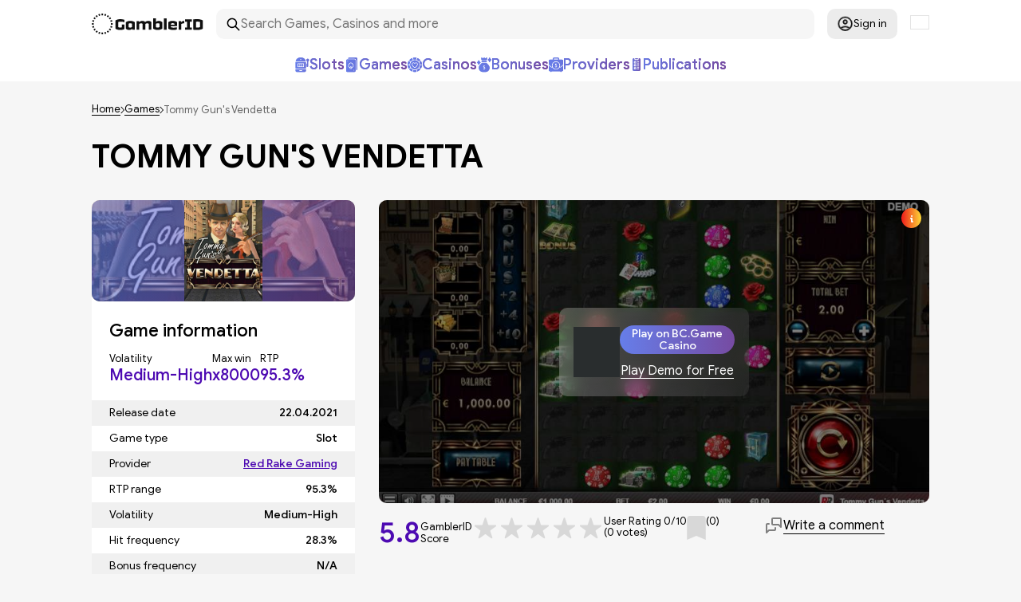

--- FILE ---
content_type: text/html; charset=UTF-8
request_url: https://gamblerid.com/games/tommy-guns-vendetta
body_size: 92974
content:
<!doctype html>
<html lang="en">
<head>
    <meta charset="UTF-8">
    <meta name="viewport" content="width=device-width, initial-scale=1.0">
    <title>Tommy Gun&#039;s Vendetta Slot by Red Rake Gaming - Review and Play Free Demo | ✅ in January 2026</title>

    <link rel="preconnect" href="https://ajax.cloudflare.com" crossorigin>

    
    
        
    
                                <link rel="preload" fetchpriority="high" as="image" href="/files/2bfaa7d01deaa9e87dce89c94339f2e9_.jpg">
            
            <link rel="preload" fetchpriority="high" as="image" href="https://gamblerid.com/files/79b7c4af1f51c0c9d561c497a09e627c_.svg">
        
            <link rel="preload" fetchpriority="high" as="image" href="https://gamblerid.com/files/aae8746fb4866ae6264bec09724cbfb9.jpg">
    
    <link rel="preload" href="https://gamblerid.com/assets/fonts/GoogleSans-Regular.woff2" as="font" type="font/woff2" crossorigin="anonymous">
    <link rel="preload" href="https://gamblerid.com/assets/fonts/GoogleSans-Medium.woff2" as="font" type="font/woff2" crossorigin="anonymous">
    <link rel="preload" href="https://gamblerid.com/assets/fonts/GoogleSans-Bold.woff2" as="font" type="font/woff2" crossorigin="anonymous">
    <link rel="preload" href="https://gamblerid.com/assets/fonts/GoogleSans-MediumItalic.woff2" as="font" type="font/woff2" crossorigin="anonymous">

    <style>
        @charset "UTF-8";:root{--color-purple:#4d0ab2}*{box-sizing:border-box}:after,:before{box-sizing:inherit}blockquote{margin:0}button,select{-webkit-tap-highlight-color:transparent;background-color:unset;border:unset;padding:0}button,input,textarea{cursor:pointer;font-family:inherit;font-size:inherit;line-height:inherit}img{max-width:100%}a{background-color:transparent;color:inherit;text-decoration:none}p{margin:unset}b,strong{font-weight:600}input{padding:0}html{-ms-text-size-adjust:100%;-webkit-text-size-adjust:100%;line-height:1.15}article,aside,footer,header,nav,section{display:block}h1{font-size:2em;margin:.67em 0}figcaption,figure,main{display:block}figure{margin:1em 40px}hr{box-sizing:content-box;height:0;overflow:visible}pre{font-family:monospace,monospace;font-size:1em}abbr[title]{border-bottom:none;-webkit-text-decoration:underline dotted;text-decoration:underline dotted}b,strong{font-weight:bolder}code,kbd,samp{font-family:monospace,monospace;font-size:1em}dfn{font-style:italic}mark{background-color:#ff0;color:#000}small{font-size:80%}sub,sup{font-size:75%;line-height:0;position:relative;vertical-align:baseline}sub{bottom:-.25em}sup{top:-.5em}ol,ul{list-style:none;margin:0;padding:0}audio,video{display:inline-block}audio:not([controls]){display:none;height:0}img{border-style:none}svg:not(:root){overflow:hidden}button,input,optgroup,select,textarea{margin:0}button,input{overflow:visible}button,select{text-transform:none}[type=reset],[type=submit],button,html [type=button]{-webkit-appearance:button}[type=button]::-moz-focus-inner,[type=reset]::-moz-focus-inner,[type=submit]::-moz-focus-inner,button::-moz-focus-inner{border-style:none;padding:0}[type=button]:-moz-focusring,[type=reset]:-moz-focusring,[type=submit]:-moz-focusring,button:-moz-focusring{outline:1px dotted ButtonText}legend{box-sizing:border-box;color:inherit;display:table;max-width:100%;padding:0;white-space:normal}progress{display:inline-block;vertical-align:baseline}textarea{overflow:auto}[type=checkbox],[type=radio]{box-sizing:border-box;padding:0}[type=number]::-webkit-inner-spin-button,[type=number]::-webkit-outer-spin-button{height:auto}[type=search]{-webkit-appearance:textfield;outline-offset:-2px}[type=search]::-webkit-search-cancel-button,[type=search]::-webkit-search-decoration{-webkit-appearance:none}::-webkit-file-upload-button{-webkit-appearance:button;font:inherit}details,menu{display:block}summary{display:list-item}canvas{display:inline-block}[hidden],template{display:none}h1,h2,h3,h4,h5,h6{margin:unset}@font-face{font-display:swap;font-family:GoogleSans;font-style:normal;font-display: swap;font-weight:400;src:local("😥"),url(/assets/fonts/GoogleSans-Regular.woff2) format("woff2")}@font-face{font-display:swap;font-family:GoogleSans;font-style:normal;font-weight:500;font-display: swap;src:local("😥"),url(/assets/fonts/GoogleSans-Medium.woff2) format("woff2")}@font-face{font-display:swap;font-family:GoogleSans;font-display: swap;font-style:italic;font-weight:500;src:local("😥"),url(/assets/fonts/GoogleSans-MediumItalic.woff2) format("woff2")}@font-face{font-display:swap;font-family:GoogleSans;font-style:normal;font-weight:600;src:local("😥"),url(/assets/fonts/GoogleSans-Bold.woff2) format("woff2");font-display: swap;}body{background:#f6f6f6;color:#000;font-family:GoogleSans,sans-serif;font-size:16px;font-weight:400;margin:0;}body.overflow{overflow:hidden}@media only screen and (max-width:690px){body.overflow-md-sm{overflow:hidden}}button{background:none;border:0;cursor:pointer;outline:0}.text-content h2,.title-1,h1,h2.title{color:#000;font-size:40px;font-weight:500}@media only screen and (max-width:1050px){.text-content h2,.title-1,h1,h2.title{font-size:36px}}p.mt{margin-top:8px}a.link-def{color:var(--color-purple);font-weight:500}.title-1{margin-top:38px}.hide-n{display:none}@media only screen and (min-width:961px){.hide-from-tb{display:none}}@media only screen and (max-width:690px){.hide-md-sm{display:none}}@media only screen and (max-width:767px){.hide-sm{display:none}}.show-md-sm{display:none}@media only screen and (max-width:690px){.show-md-sm{display:block}}.text-center{text-align:center}.text-right{text-align:right}.container,.container-flex,.container-pd{position:relative}.container,.container-flex,.container-pd,.container-pd-unpos{margin-left:auto;margin-right:auto;max-width:1050px;width:100%}.container-flex{display:flex;flex-wrap:wrap}@media only screen and (max-width:1050px){.container-pd,.container-pd-unpos{padding:0 12px}}.flex{display:flex}.breadcrumbs,.flex-center,.flex-justify-center,.intro .links,.intro .links a{align-items:center;display:flex}.flex-justify-center{flex-wrap:wrap;justify-content:center}.flex-justify-center-gap{gap:12px}.flex-justify-between,.hub-item .question{align-items:center;display:flex;justify-content:space-between}.flex-wrap{flex-wrap:wrap}.justify-between{justify-content:space-between}.gap{gap:12px}.gap-20{gap:20px}.gap-30{gap:30px}.d-none{display:none}header{z-index:15}footer,header{background:#fff;min-height:70px;position:relative}footer .container,footer .container-flex,header .container,header .container-flex{align-items:center;padding:11px 0}@media only screen and (max-width:1050px){footer .container,footer .container-flex,header .container,header .container-flex{padding:11px}}@media only screen and (max-width:960px){footer .container,footer .container-flex,header .container,header .container-flex{justify-content:space-between}}@media only screen and (max-width:767px){footer .container,footer .container-flex,header .container,header .container-flex{padding:13px 11px}}footer{margin-top:77px}@media only screen and (max-width:767px){footer{margin-top:50px}}.hub-item footer .question,footer .flex-justify-between,footer .hub-item .question{gap:48px}footer .links{flex-wrap:wrap;gap:16px;line-height:2px}footer .links a{font-size:14px;text-decoration:underline}.logo{display:block}.logo,.logo svg{height:26px;width:140px}.menu{display:flex;font-size:16px;font-weight:500;gap:26px;margin-left:40px}@media only screen and (max-width:960px){.menu{display:none}}@media only screen and (max-width:1050px){.menu{gap:12px;margin-left:20px}}.menu a{color:#101010;display:block;position:relative}.menu a:hover{color:hsla(0,0%,6%,.702)}.menu-item{position:relative}@media only screen and (min-width:961px){.menu-item{align-items:center;display:flex;justify-content:space-between}}.menu-child,.menu-item .icon-arr-down{display:none}.menu-child{margin:0;padding:8px 0}@media only screen and (min-width:961px){.menu-child{background:#fff;border-radius:10px;box-shadow:0 0 5px 0 rgba(0,0,0,.1);flex:0 0 100%;left:0;min-width:220px;position:absolute;top:100%;z-index:1}.menu-child .icon-arr-down{display:block;position:absolute;right:10px;transform:rotate(-90deg)}.menu-child a{padding:6px 14px;width:100%}}@media only screen and (max-width:960px){.menu-child{font-size:16px;padding-left:10px}}@media only screen and (min-width:961px){.menu-child .menu-item{padding-right:20px}}.menu-child .menu-child{top:-8px}.menu-child .menu-child.left{left:100%}.menu-child .menu-child.right{right:100%}.menu-btn{display:none;margin-left:20px}@media only screen and (max-width:960px){.menu-btn{display:block}}.menu-btn svg{height:14px;width:22px}.menu-mobile a{border-bottom:1px solid;display:inline-block;font-size:22px;margin-left:2px;margin-top:17px}.menu-mobile .icon-arr-down{display:block;height:16px;position:absolute;right:0;top:20px;width:16px}.menu-mobile .icon-arr-down.active{opacity:.4;transform:rotate(-180deg);transition:.2s ease}.alert{background:#ef1a1a;border-radius:10px;color:#fff;left:0;margin:20px auto 0;max-width:80%;padding:16px 25px;position:fixed;right:0;width:500px;z-index:10}.search-btn{display:none;margin-left:20px}@media only screen and (max-width:767px){.search-btn{display:block}}.search-btn svg{height:20px;width:20px}.search{align-items:center;background:#f6f6f6;border-radius:10px;display:flex;gap:8px;margin-left:20px;padding:0 12px;width:202px}.search svg{height:19px;min-height:19px;min-width:19px;width:19px}.search input{background:none;border:0;cursor:text;outline:none;padding:14px 0}@media only screen and (max-width:960px){header .search{width:360px}}@media only screen and (max-width:767px){header .search{display:none}}.modal-content .search{box-shadow:0 1px 3px 1px rgba(0,0,0,.1);margin-left:0;width:100%}.modal-content .logo,.modal-content .logo svg{height:20px;position:relative;top:-6px;width:104px}.location-box{margin-left:16px;position:relative;width:24px}.location-box .icon-flag{border:1px solid #e4e4e4}.location-popup{border:3px solid #d9bdff;max-width:250px}.location-popup-items{margin:0 -16px;max-height:300px;overflow-y:auto}.location-popup-item{align-items:center;cursor:default;display:flex;font-size:14px;gap:16px;padding:8px 16px}.location-popup-item.active{border-bottom:1px solid #d9bdff;margin-bottom:8px;padding:8px 16px 16px}.location-popup-item:not(.active):hover{background:#e4e4e4}.location-popup-item .icon-flag{border:1px solid #e4e4e4;min-width:24px;width:24px}.profile{margin-left:16px;position:relative}.profile-btn{align-items:center;background:#ececec;border-radius:10px;display:flex;font-size:14px;gap:6px;height:38px;justify-content:center;width:88px}.profile-btn:hover{background:#f2f2f2}.profile-btn.extend{padding:10px;width:auto}.profile svg{height:20px;min-width:20px;width:20px}.popup-left,.popup-right{background:#fff;border-radius:10px;box-shadow:0 3px 6px 2px rgba(0,0,0,.1);display:none;padding:22px 16px;position:absolute;width:320px;z-index:3}.popup-left{left:-16px}.popup-right{right:-16px}.popup-bordered{border:1px solid #7452ac;margin-top:5px}.login-btn{align-items:center;border:1px solid #b7b7b7;border-radius:5px;display:flex;gap:8px;padding:8px 24px;white-space:nowrap}.login-btn:hover{opacity:.8}.login-btn svg{height:20px;min-width:20px;width:20px}.login-input{margin-top:8px}.login-options{font-size:13px;margin-top:8px}.login-options,.login-options label{align-items:center;display:flex;justify-content:space-between}.login-options label{cursor:pointer;gap:4px}.login-options input[type=checkbox]{height:15px;width:15px}.auth-popup{margin-top:-6px;width:270px}.auth-popup .label-or{font-size:14px;margin-top:8px;text-align:center}.auth-popup .primary-btn{display:block;margin:18px auto 0}.auth-popup .login-outro{margin-top:8px;text-align:center}.auth-error{background:#ef1a1a;border-radius:10px;color:#fff;display:none;font-size:14px;margin:8px 0 18px;padding:12px}.input-text{border:1px solid rgba(118,75,162,.2);border-radius:10px;cursor:text;padding:13px 16px;width:100%}.label-sm{font-size:14px;font-weight:500}.label-side{font-size:21px}.icon-collapse{height:12px;min-width:21px;transform:rotate(-180deg);width:21px}.icon-cross{height:18px;min-width:18px;width:18px}.icon-arr-down{height:5px;min-width:9px;width:9px}.icon-prize-box{height:25px;width:23px}.icon-coin,.icon-display,.icon-priority-gate,.icon-prize-box-o{height:23px;min-width:23px;width:23px}.icon-chess,.icon-play-card{height:25px;width:15px}.icon-slots-machine{height:25px;width:17px}.icon-rarr{height:10px;width:5px}.icon-fav{fill:#d8d8d8;height:30px;width:24px}.icon-flag{aspect-ratio:4/3;width:100%;height: 18px;}.icon-gov{height:21px;min-width:25px;width:25px}.icon-prize{height:25px;min-width:23px;width:23px}.icon-banknote,.icon-comment{height:25px;min-width:24px;width:24px}.icon-bingo,.icon-blackjack,.icon-crash-games,.icon-jackpot,.icon-scratch-cards,.icon-slots{height:24px;min-width:27px;width:27px}.icon-dice,.icon-poker,.icon-roulette{height:24px;min-width:24px;width:24px}.icon-money-bag{height:23px;min-width:22px;width:22px}.icon-wagering{height:22px;min-width:23px;width:23px}.icon-profit{height:23px;min-width:19px;width:19px}.icon-checkpoint{height:23px;min-width:15px;width:15px}.icon-diamond{height:21px;min-width:23px;width:23px}.icon-benefit{height:23px;height:21px;min-width:21px;min-width:23px;width:21px;width:23px}.icon-credit-card{height:17px;min-width:23px;width:23px}.icon-money-hand{height:24px;min-width:21px;width:21px}.icon-member-card{height:18px;min-width:23px;width:23px}.icon-envelope{height:15px;min-width:23px;width:23px}.icon-feedback{height:21px;min-width:23px;width:23px}.primary-btn{background:linear-gradient(90deg,#667eea,#764ba2),#d9d9d9;border-radius:20px;color:#fff;font-size:21px;font-weight:500;min-width:180px;padding:7px 14px}.light-btn{background-color:#fff;border-radius:10px;font-size:14px;font-weight:500;padding:16px 28px}.href-btn{border-bottom:1px solid}.breadcrumbs{flex-wrap:wrap;font-size:13px;font-weight:300;gap:4px;margin-top:28px}.breadcrumbs a{border-bottom:1px solid}.breadcrumbs span{color:rgba(0,0,0,.588)}.select-x{-webkit-touch-callout:none;font-size:14px;min-width:125px;position:relative;-webkit-user-select:none;-khtml-user-select:none;-moz-user-select:none;-ms-user-select:none;user-select:none}.select-x>span{align-items:center;background:#fff;border-radius:10px;cursor:pointer;display:flex;font-weight:500;gap:8px;justify-content:space-between;padding:16px 15px}.select-x>span:after{border:solid #000;border-width:0 1px 1px 0;content:"";display:inline-block;padding:4px;position:relative;top:-2px;transform:rotate(45deg);-webkit-transform:rotate(45deg)}.select-x div{background:#fff;border-radius:0 0 10px 10px;box-shadow:0 2px 5px 1px rgba(0,0,0,.2);display:none;padding-bottom:8px;position:absolute;width:100%;z-index:10}.select-x div span{cursor:pointer;display:block;padding:8px 16px}.select-x div span:hover{background:#f1f1f1}.show-more-btn{border-bottom:1px solid;color:#4d0ab2;font-size:14px;line-height:110%}.close-modal{background:#f6f6f6;border-radius:50%;box-shadow:0 1px 3px 0 rgba(0,0,0,.1);padding:7px 9px 5px;position:fixed;right:16px;top:16px}.close-modal svg{fill:rgba(118,75,162,.741)}.pagination{display:flex;flex-wrap:wrap;gap:16px;justify-content:center;margin-top:32px;padding:0 16px;position:relative}@media only screen and (max-width:767px){.pagination{padding:52px 16px 0}}.pagination a,.pagination span{border:1px solid #d5b6fd;border-radius:5px;color:#7550a9;display:flex;justify-content:center;min-width:30px;padding:4px 8px}.pagination a:not(.inactive),.pagination span:not(.inactive){background:#fff}.pagination a.active,.pagination span.active{background:#7550a9;color:#fff}.pagination svg{fill:#7550a9}@media only screen and (max-width:767px){.pagination .arrow{padding:8px;position:absolute;top:0;width:80px}.pagination .arrow:first-child{margin-left:-84px}.pagination .arrow:last-child{margin-left:84px}}.contact-us-intro.intro .left{min-height:auto;padding:32px 0}.contact-us-form .input{margin-bottom:8px}.contact-us-form input,.contact-us-form textarea{background:#fff;border:0;border-radius:5px;cursor:text;max-width:100%;outline:none;padding:14px;width:500px}.contact-us-form textarea{resize:none}.contact-us-form .help-block{color:red;margin-bottom:16px}.contact-us-form .success-block{color:#00b050;margin-bottom:16px;margin-top:10px}.contact-us-form .primary-btn{margin-top:16px}.footer-menu{display:flex;justify-content:space-between;width:100%}@media only screen and (max-width:960px){.footer-menu{flex-wrap:wrap;gap:20px}}.footer-menu .footer-menu-nav{display:flex;flex-direction:column;gap:10px}@media only screen and (max-width:960px){.footer-menu .footer-menu-nav{margin-bottom:15px;width:calc(50% - 10px)}}.footer-menu .footer-menu-nav li{margin-top:5px}.footer-menu .footer-menu-nav li a:hover{color:#764ba2}.footer-title{color:#764ba2;font-size:20px;font-weight:700}@media only screen and (max-width:960px){.footer-title{width:100%}}.follow-us{align-items:center;display:flex;width:100%}@media only screen and (max-width:960px){.follow-us{flex-wrap:wrap;gap:10px}}.follow-us ul{display:flex;gap:10px;margin-left:10px}@media only screen and (max-width:960px){.follow-us ul{margin-left:0}}.follow-us svg{stroke:#000;height:25px;width:25px}.follow-us svg:hover{stroke:#764ba2}.trust-best{align-items:center;display:flex;width:100%}@media only screen and (max-width:960px){.trust-best{flex-wrap:wrap;gap:10px}}.trust-best .trust-links{align-items:center;display:flex;gap:20px;padding-left:20px}@media only screen and (max-width:960px){.trust-best .trust-links{padding-left:0}}.trust-best .trust-link{max-height:40px}.trust-best .trust-link a{display:block}.trust-best .trust-link img{max-height:30px}.adl-block,.adl-block .adl-links{display:flex;width:100%}.adl-block .adl-links{gap:15px}.adl-block .adl-links img{height:25px}.copyright-block{font-size:14px;text-align:center;width:100%}.copyright-block a{color:#764ba2}.login-form{margin-top:20px}.login-bottom{margin-top:40px}.login-bottom a{color:#764ba2}.contact-us--page{display:flex;justify-content:space-between;margin-top:24px;width:100%}@media only screen and (max-width:960px){.contact-us--page{flex-wrap:wrap}}.contact-us__main{width:100%}.contact-us__content{display:flex;flex-direction:column;gap:10px}.contact-us__content a{color:#764ba2}.main-wrap,.resp-margin{margin-top:78px}@media only screen and (max-width:1050px){.main-wrap,.resp-margin{margin-top:50px}}.resp-padding,.text-content.pd{padding:78px 0}@media only screen and (max-width:1050px){.resp-padding,.text-content.pd{padding:50px 0;padding:50px 12px}}.intro{background:linear-gradient(90deg,#667eea,#764ba2);border-radius:0 0 20px 20px;color:#fff}@media only screen and (max-width:1140px){.intro{overflow:hidden}}@media only screen and (max-width:1050px){.intro{border-radius:0}}.intro .left{padding:78px 0}@media only screen and (max-width:1050px){.intro .left{padding:40px 20px 40px 10px}}@media only screen and (min-width:1050px){.intro .left{min-height:370px}}.intro .breadcrumbs{margin-bottom:32px;margin-top:-46px;padding:0}@media only screen and (max-width:1050px){.intro .breadcrumbs{margin-bottom:24px;margin-top:-16px}}.intro .breadcrumbs svg{fill:#fff}.intro .breadcrumbs span{color:hsla(0,0%,100%,.639)}.intro .title{color:#fff;font-size:40px;font-weight:600;max-width:635px;text-transform:uppercase}@media only screen and (max-width:767px){.intro .title{max-width:394px}}.intro p{line-height:125%;margin-top:25px;max-width:550px}.intro .banner{background-size:contain;position:absolute}@media only screen and (max-width:960px){.intro .banner{display:none}}.intro .banner.main-cards{background:url(/assets/img/main-cards.png) no-repeat;bottom:-102px;height:511px;right:-42px;width:511px}.intro .banner.lobby{background:url(/assets/img/lobby.png) no-repeat;background-size:contain;bottom:-70px;height:425px;right:-65px;width:550px}@media only screen and (max-width:1200px){.intro .banner.lobby{bottom:-94px;height:425px;right:-24px;width:478px}}@media only screen and (max-width:1050px){.intro .banner.lobby{bottom:-94px;height:385px;right:10px;width:374px}}.intro .banner.slots-cards{background:url(/assets/img/slots-cards.png) no-repeat;bottom:-92px;height:503px;right:-72px;width:525px}.intro .links{flex-wrap:wrap;gap:15px;margin-top:48px}@media only screen and (max-width:960px){.intro .links{margin-top:28px}}.intro .links a{-webkit-backdrop-filter:blur(10px);backdrop-filter:blur(10px);background:linear-gradient(108.46deg,hsla(0,0%,100%,.264),hsla(0,0%,100%,.066));border-radius:10px;font-weight:500;gap:8px;height:55px;justify-content:center;padding:10px;width:130px}.intro .links a:hover{opacity:.9}.tiles-section{margin-top:40px}@media only screen and (max-width:1050px){.tiles-section .head,.tiles-section>.title{padding:0 12px}}.tiles-section .tiles{display:flex;gap:30px;margin-top:30px;max-width:100%;overflow-x:auto}@media only screen and (max-width:1050px){.tiles-section .tiles{padding-left:12px}}.tiles-section .tiles-grid{display:grid;gap:30px;grid-template-columns:1fr 1fr 1fr 1fr;margin-top:30px;max-width:100%}@media only screen and (max-width:1050px){.tiles-section .tiles-grid{gap:12px;padding:0 12px;row-gap:30px}}@media only screen and (max-width:960px){.tiles-section .tiles-grid{grid-template-columns:1fr 1fr 1fr}}@media only screen and (max-width:767px){.tiles-section .tiles-grid{grid-template-columns:1fr 1fr}}@media only screen and (max-width:690px){.tiles-section .tiles-grid{grid-template-columns:1fr}}@media only screen and (max-width:1050px){.tiles-section .tiles-grid .tiles-item{width:100%}}.tiles-section .tiles-item{background:#fff;border-radius:0 0 10px 10px;flex-direction:column;min-width:240px;padding-bottom:12px;width:240px}@media only screen and (max-width:1056px){.tiles-section .tiles-item{position:relative}}.tiles-section .tiles-item .poster{border-radius:10px;display:flex;height:130px;justify-content:center;overflow:hidden;position:relative}.tiles-section .tiles-item .poster:before{background:linear-gradient(90deg,rgba(102,126,234,.6),rgba(118,75,162,.6));content:"";display:block;height:100%;left:0;mix-blend-mode:normal;position:absolute;top:0;width:100%;z-index:2}.tiles-section .tiles-item .poster .rated{align-items:center;display:flex;height:41px;left:0;padding-left:8px;position:absolute;top:18px;width:48px;z-index:4}.tiles-section .tiles-item .poster .rated svg{height:41px;left:0;position:absolute;top:0;width:48px}.tiles-section .tiles-item .poster .rated span{color:#fff;font-size:11px;position:relative}.tiles-section .tiles-item .poster .rating{background:linear-gradient(0deg,#6004d3,#6004d3),linear-gradient(90deg,#00c6fb,#005bea);border-radius:0 10px 10px 0;color:#fff;left:0;padding:6px 8px;position:absolute;top:18px;width:49px;z-index:4}.tiles-section .tiles-item .poster .rating span{display:block;position:relative;text-align:center}.tiles-section .tiles-item .poster .rating span:first-child{font-size:11px}.tiles-section .tiles-item .poster .rating span:last-child{font-size:20px;font-weight:500;margin-top:4px}.tiles-section .tiles-item .poster img.secondary{height:100%;left:0;-o-object-fit:cover;object-fit:cover;position:absolute;top:0;width:100%;z-index:1}.tiles-section .tiles-item .poster img.primary{height:130px;position:relative;max-width: 100%; min-width:118px;z-index:3}.tiles-section .tiles-item .title{font-size:21px;font-weight:500;margin-top:20px;padding:0 10px;text-align:center;transition:.2s ease; text-overflow: ellipsis; white-space: nowrap;
 overflow: hidden; }.tiles-section .tiles-item .title-sub{min-height: 23px; font-size:20px;margin-top:16px;text-align:center; text-overflow: ellipsis;  white-space: nowrap; overflow: hidden; }.tiles-section .tiles-item .title a:hover{border-bottom:2px solid}.tiles-section .tiles-item .chars{display:flex;gap: 10px; justify-content: space-around; margin-top: 18px;}.tiles-section .tiles-item .chars div{text-align:center}.tiles-section .tiles-item .chars span{display:block}.tiles-section .tiles-item .chars span:first-child{font-size:12px}.tiles-section .tiles-item .chars span:last-child{color:#4d0ab2;font-size:14px;font-weight:600;margin-top:3px}.tiles-section .tiles-item .primary-btn{display:block;margin:18px auto 0}.tiles-section .tiles-item .more-link{font-size:18px;margin:20px auto 0;text-align:center}.tiles-section .tiles-item .more-link a{border-bottom:2px solid}.tiles-section .tiles-item .more-link a:hover{color:#764ba2}.tiles-section .tiles-item .collapse-btn{flex:0 0 100%;margin-top:14px}.tiles-section .tiles-item .collapse-btn.active .icon-collapse{transform:rotate(0)}.tiles-section .tiles-item .collapsed{background:#fff;border-radius:0 0 10px 10px;box-shadow:0 8px 6px 2px rgba(0,0,0,.1);display:none;padding:16px 16px 12px;position:absolute;width:240px;z-index:13}.tiles-section .tiles-item .collapsed .value{display:flex;font-size:14px;gap:12px;justify-content:space-between;padding:4px 0}.tiles-section .tiles-item .collapsed .value span:last-child{font-weight:500;text-align:right;text-transform:uppercase}.main-banner{margin-top:78px}@media only screen and (max-width:1050px){.main-banner{margin-top:50px}}.main-banner a{display:block;margin-top:30px}.main-banner img{border-radius:10px;display:block}@media only screen and (max-width:767px){.main-banner img{min-height:140px;-o-object-fit:fill;object-fit:fill;width:100%}}.main-wrap{background:#fff}.text-content{font-size:16px;margin:0 auto;max-width:850px}.text-content a{font-weight:500;text-decoration:underline}.text-content p{margin-top:28px;max-width:100%}.text-content h1:not(:first-child),.text-content h2:not(:first-child){margin-top:70px}.text-content h3:not(.hub-title){font-size:20px;font-weight:500}.text-content h3:not(.hub-title):not(:first-child){margin-top:24px}.text-content ul{list-style:disc;margin-left:13px;margin-top:28px;}.text-content ul li:not(:first-child){margin-top:16px}.text-content ul li::marker{font-size:12px}.text-content img{display: block;margin-left: auto; margin-right: auto;height:auto;max-width:100%}.hub-list{margin-top:24px}.hub-item{background:#f0f0f0;border-radius:10px;font-size:14px;line-height:129%;max-width:510px;padding:16px 22px 16px 16px;width:100%}.hub-item:not(:first-child){margin-top:5px}.hub-item .question{gap:8px;}.hub-item .question button{transition:.2s ease}.hub-item .question button svg{height:5px;width:9px}.hub-item .question.active button{transform:rotateX(-180deg)}.hub-item .answer{display:none;margin-top:16px}.hub-item .answer.active{display:block}.hub-title{font-size:14px;font-weight:300}.filter{font-size:14px;gap:24px}@media only screen and (max-width:767px){.filter{gap:12px}}.filter button{border-bottom:1px solid}.filter .sorting{gap:8px}@media only screen and (max-width:767px){.filter .sorting>span{display:none}}button.load-more{display:block;margin:30px auto 0}.tiles-more{display:flex;justify-content:center;margin-top:24px}.paytable{display:flex;flex-wrap:wrap;gap:32px;margin-top:18px}.paytable-item{align-items:center;display:flex;flex:1 1 30%;gap:12px}@media only screen and (max-width:767px){.paytable-item{flex:1 1 100%}}.paytable-item img{width:122px}.paytable-item-label{font-size:24px;line-height:102%;margin-top:8px}.paytable-item-rates{margin-top:8px}.paytable-item-rates div{align-items:center;display:flex;gap:3px}.paytable-item-rates div:not(:first-child){margin-top:8px}.paytable-item-rates div span:first-child{display:block;font-size:18px;font-weight:700;min-width:22px}.paytable-item-rates div span:last-child{font-family:Technor,sans-serif;font-weight:700}.entity-head,.publication-head{margin-top:28px}.entity-head h1,.publication-head h1{font-weight:600;text-transform:uppercase}.entity-head p,.publication-head p{line-height:125%;margin-top:20px;max-width:632px}.entity-content{align-items:flex-start;display:flex;flex-wrap:wrap;gap:30px;justify-content:space-between;margin-top:32px}@media only screen and (max-width:767px){.entity-content{gap:18px}}@media only screen and (max-width:690px){.entity-content{margin-top:28px}.entity-content.flip .main{order:1}.entity-content.flip .side{margin-top:20px;order:2}}.entity-content .side{width:330px}@media only screen and (max-width:767px){.entity-content .side{max-width:calc(45% - 18px);width:100%}}@media only screen and (max-width:690px){.entity-content .side{max-width:none}}.entity-content .side.pb{padding-bottom:22px}.entity-content .side:not(.transparent){background:#fff;border-radius:10px}.entity-content .side .entity-pics-data{justify-content:space-between}.entity-content .tiles-section .title{font-size:22px;font-weight:500}.entity-content .main{flex:1;max-width:calc(100% - 360px)}@media only screen and (max-width:767px){.entity-content .main{max-width:55%}}@media only screen and (max-width:690px){.entity-content .main{max-width:none;width:100%}}.entity-content .main .tiles-section{margin-top:32px}.entity-content .main .tiles-section .tiles{padding-bottom:8px}.entity-content .main-grid{display:grid;gap:16px;width:100%}.entity-content .main-grid .entity-bonus{max-width:100%}@media only screen and (min-width:767px){.entity-content .main-grid{grid-template-columns:1fr 1fr}.entity-content .main-grid .entity-bonus.mt{margin-top:0}}.side-head{padding:0 22px}.side-head .entity-score{margin-top:8px}.side-title{font-size:22px;font-weight:500;margin-top:24px}.side-flex{align-items:center;display:flex;flex-wrap:wrap;gap:8px}.side-flex>div:not(.wide){width:42%}.side-flex.params{margin-top:8px}.side-flex.params span{display:block}.side-flex.params span:first-child{font-size:13px}.side-flex.params span:last-child{font-size:20px;font-weight:500;margin-top:2px}.side-head-params{align-items:center;display:flex;flex-wrap:wrap;gap:32px;margin-top:16px;row-gap:12px}.side-head-params span{display:block}.side-head-params span:first-child{font-size:13px}.side-head-params span:last-child{color:#4d0ab2;font-size:20px;font-weight:500;margin-top:2px}.side-label{align-items:center;background:linear-gradient(90deg,#667eea,#764ba2),#f0f0f0;color:#fff;display:flex;font-size:20px;font-style:italic;font-weight:500;justify-content:center;line-height:100%;margin-top:14px;padding:12px;text-transform:uppercase}.side-chars{margin-top:20px}.side-chars div{display:flex;font-size:14px;gap:12px;justify-content:space-between;padding:8px 22px}.side-chars div:nth-child(odd){background:#f0f0f0}.side-chars div:nth-child(2n){background:#fff}.side-chars div span:last-child{font-weight:500;text-align:right}.side-chars .tags span{padding:4px 0}.side-chars .tags span:last-child{display:flex;flex-wrap:wrap;gap:6px}.side-chars .tags a{border:1px solid;border-radius:10px;font-size:12px;padding:2px 15px;text-transform:uppercase}.side-chars .tags a:hover{color:#4d0ab2}.entity-poster{border-radius:10px;display:flex;height:127px;justify-content:center;overflow:hidden;position:relative}.entity-poster:before{background:linear-gradient(90deg,rgba(102,126,234,.6),rgba(118,75,162,.6));content:"";display:block;mix-blend-mode:normal;z-index:2}.entity-poster img.secondary,.entity-poster:before{height:100%;left:0;position:absolute;top:0;width:100%}.entity-poster img.secondary{-o-object-fit:cover;object-fit:cover;z-index:1}.entity-poster img.primary{display:block;height:127px;-o-object-fit:cover;object-fit:cover;width:171px}.entity-poster img.primary{z-index:3}.entity-poster.wide img{-o-object-fit:cover;object-fit:cover;width:100%}.entity-demo{align-items:center;background:#fff;border-radius:10px;display:flex;height:380px;justify-content:center;overflow:hidden;position:relative}@media only screen and (max-width:767px){.entity-demo{height:222px}}@media only screen and (max-width:690px){.entity-demo{border-radius:0;margin-left:-12px;margin-right:-12px}}.entity-demo .frame{display:block;height:380px;-o-object-fit:cover;object-fit:cover;position:absolute;width:100%;z-index:1}@media only screen and (max-width:767px){.entity-demo .frame{height:222px}}.entity-demo.covered:before{background:rgba(0,0,0,.5);content:"";display:block;height:100%;left:0;position:absolute;top:0;width:100%;z-index:2}.entity-demo-data{align-items:center;-webkit-backdrop-filter:blur(10px);backdrop-filter:blur(10px);background:hsla(0,0%,100%,.8);background:linear-gradient(108.46deg,hsla(0,0%,100%,.264),hsla(0,0%,100%,.066));border-radius:10px;color:#fff;display:flex;gap:12px;padding:22px 18px;position:relative;z-index:3}.entity-demo-data button{display:block;margin-left:auto;margin-right:auto}.entity-demo-data .primary-btn{font-size:14px;font-weight:500;line-height:110%;min-width:auto;padding:3px 14px;width:144px}.entity-demo-data .demo-btn{border-bottom:1px solid;color:#fff;margin-top:12px}.entity-demo-data img{height:63px;width:58px}.entity-iframe{height:100%;width:100%}.entity-bar{align-items:flex-start;display:flex;gap:18px;margin-top:16px;row-gap:8px}@media only screen and (max-width:1024px){.entity-bar{flex-wrap:wrap}}@media only screen and (max-width:960px){.entity-bar{gap:32px;row-gap:8px}}.entity-score{align-items:center;display:flex;gap:6px;order:1}.entity-score div:first-child{color:#4d0ab2;font-size:36px;font-weight:500}.entity-score div:last-child{font-size:13px;line-height:120%}.entity-rating{display:flex;gap:12px;order:1;padding-bottom:15px;position:relative}@media only screen and (max-width:960px){.entity-rating{flex:1;order:4}}.entity-rating .label{font-size:13px}.entity-rating .vote-message{left:5px;margin-bottom:16px;position:absolute;top:35px}.entity-rating .vote-message.success{color:#00b050}.entity-rating .vote-message.errors{left:5px;margin-bottom:16px;position:absolute;top:35px}.entity-rating-stars{display:flex;position:relative}.entity-rating-stars svg{fill:#d8d8d8;height:33px;width:33px}.entity-rating-stars svg.is-active{fill:#fdd836}.entity-rating-stars svg.user-selectable:hover,.entity-rating-stars svg.user-selected{fill:#4d0ab2;cursor:pointer}.entity-fav{align-items:center;display:flex;font-size:13px;gap:8px;order:1}@media only screen and (max-width:960px){.entity-fav{order:3}}.entity-fav .icon-fav{cursor:pointer}.entity-fav .icon-fav:hover{fill:#4d0ab2}.entity-add-comment{cursor:pointer;flex:1;order:1;text-align:right}@media only screen and (max-width:1024px){.entity-add-comment{flex:none;order:2;text-align:left}}@media only screen and (max-width:960px){.entity-add-comment{min-width:112px;order:2}}.entity-add-comment button{border-bottom:1px solid;font-size:13px}.entity-location{display:none;font-size:18px;margin-top:8px}.entity-location .entity-location-wrap{align-items:center;display:flex;gap:10px}.entity-location .breadcrumbs,.entity-location .flex-center,.entity-location .intro .links,.entity-location .intro .links a,.intro .entity-location .links,.intro .links .entity-location a{gap:10px}.entity-location .icon-flag{width:36px}.entity-location .icon-accept, .entity-location .icon-decline{height:32px;margin-left:18px;min-width:32px;width:32px}.entity-visit{margin-top:28px}.entity-data{margin-top:20px}.entity-data.mt{margin-top:30px}.entity-data .title-uc{font-size:13px;text-transform:uppercase}.entity-data .value{font-size:18px;font-weight:500;margin-top:6px}.entity-grid-list{align-items:center;display:grid;font-size:14px;font-weight:500;gap:16px;grid-template-columns:1fr 1fr;margin-top:6px;row-gap:8px}.entity-more{position:relative}.entity-pics-data{display:flex;flex-wrap:wrap;gap:6px;justify-content:flex-start}.entity-pics-data.mt{margin-top:10px}.entity-pics-data img{border:1px solid rgba(0,0,0,.2);border-radius:10px;display:block}.sub-param{align-items:center;display:flex;font-size:13px;gap:6px;margin-top:10px}.sub-param span{font-size:14px;font-weight:500}.entity-tabs{align-items:center;background:linear-gradient(90deg,#667eea,#764ba2),#fff;border-radius:10px;color:#fff;display:flex;font-size:16px;font-weight:500;justify-content:space-between;max-width:604px}@media only screen and (max-width:960px){.entity-tabs{display:none}}.entity-tab{align-items:center;cursor:pointer;display:flex;gap:8px;height:55px;line-height:110%;padding:10px 20px}@media only screen and (max-width:1050px){.entity-tab{padding:10px 16px}}.entity-tab.active{background:hsla(0,0%,100%,.15);border-radius:10px}.entity-tab-content.wide{max-width:635px}.entity-gen-item{margin-top:30px}.label-sm{margin-bottom:12px}.label-sm.mt{margin-top:24px}.label-sm-wrap{align-items:center;display:flex;gap:12px;justify-content:space-between}.label-sm-wrap .show-more-btn{margin-bottom:12px}.entity-gen-games{display:grid;gap:12px;grid-template-columns:1fr 1fr 1fr}@media only screen and (max-width:690px){.entity-gen-games{grid-template-columns:repeat(auto-fill,103px);justify-content:space-between}}.entity-gen-games>div{background:#fff;border-radius:10px;height:65px;padding-top:12px;position:relative;text-align:center;width:103px}.entity-gen-games>div svg{fill:#9964d3;height:24px;width:24px}.entity-gen-games>div.disabled{background:hsla(0,0%,100%,.5)}.entity-gen-games>div.disabled span,.entity-gen-games>div.disabled svg, .entity-gen-games>div.disabled img{opacity:.5}.entity-gen-games span{display:block;font-size:13px;margin-top:1px;padding:0 6px}.entity-gen-games .icon-accept,.entity-gen-games .icon-decline{height:16px;position:absolute;right:8px;top:6px;width:16px}.entity-gen-bonuses{border:1px solid rgba(0,0,0,.2);border-radius:10px;display:inline-block;min-width:270px;padding:22px}.entity-gen-bonuses .title{font-size:20px}.entity-gen-bonuses .show-more-btn{display:inline-block;margin-top:8px}.entity-gen-games-min{display:grid;gap:9px;grid-template-columns:1fr 1fr 1fr}.entity-gen-games-min>div{background:#fff;border:1px solid rgba(0,0,0,.2);border-radius:10px;padding:6px 0;position:relative;text-align:center}.entity-gen-games-min>div.disabled{background:hsla(0,0%,100%,.5)}.entity-gen-games-min>div.disabled span{opacity:.5}.entity-gen-games-min span{display:block;font-size:10px;margin-top:1px;padding:0 6px}.entity-gen-games-min .icon-accept,.entity-gen-games-min .icon-decline{height:11px;position:absolute;right:8px;top:6px;width:11px}.entity-gen-games-min .icon-bingo,.entity-gen-games-min .icon-blackjack,.entity-gen-games-min .icon-crash-games,.entity-gen-games-min .icon-jackpot,.entity-gen-games-min .icon-scratch-cards,.entity-gen-games-min .icon-slots{height:14px;min-width:16px;width:16px}.entity-gen-games-min .icon-dice,.entity-gen-games-min .icon-poker,.entity-gen-games-min .icon-roulette{height:13px;min-width:13px;width:13px}.entity-gen-langs{background:#fff;border-radius:10px;padding:10px}.entity-gen-langs div{display:grid;font-size:14px;grid-template-columns:1fr 1fr 1fr}.entity-gen-langs div:not(:first-child){margin-top:4px}.entity-gen-langs span:last-child{text-align:right}.entity-gen-langs .show-more-btn{font-size:10px}.entity-gen-pc{max-width:246px}@media only screen and (max-width:1050px){.entity-gen-pc{min-width:100%}}.entity-gen-pc>div{align-items:baseline;display:flex;font-size:13px;font-weight:500;line-height:156%}.entity-gen-pc>div:not(:first-child){margin-top:12px}.entity-gen-pc span{margin-left:6px}.entity-gen-pc svg{height:12px;min-width:12px;position:relative;top:2px;width:12px}.entity-bonus{background:#fff;border-radius:10px;display:flex;gap:8px;justify-content:space-between;max-width:690px;padding:16px 6px 16px 16px;position:relative}@media only screen and (max-width:960px){.entity-bonus{flex-wrap:wrap;padding:16px}}.entity-bonus:not(:first-child){margin-top:30px}.entity-bonus>.left{flex:1}@media only screen and (max-width:960px){.entity-bonus>.left{flex:0 0 100%}}.entity-bonus>.right{margin:0 auto;text-align:center}.entity-bonus .title{font-size:20px;font-weight:500;margin-top:18px}.entity-bonus .entity-poster{height:90px;width:240px}@media only screen and (max-width:960px){.entity-bonus .entity-poster{height:30px;position:absolute;right:18px;top:12px;width:80px}}.entity-bonus .entity-poster img{height:90px}@media only screen and (max-width:960px){.entity-bonus .entity-poster img{height:30px}}.entity-bonus .hub-item{max-width:none}.entity-bonus .show-more-btn{display:inline-block;margin-top:22px}.entity-bonus .primary-btn{display:block;margin:16px auto 0}.entity-bonus .code{border:1px solid rgba(0,0,0,.2);border-radius:10px;margin-top:24px;padding:22px 20px;text-align:center}.entity-bonus .code span{display:block}.entity-bonus .code span:first-child{font-size:14px}.entity-bonus .code span:last-child{color:#4d0ab2;font-size:21px;margin-top:4px}.entity-comment{background:#fff;border-radius:10px;display:flex;gap:34px;margin-top:12px;max-width:690px;padding:40px 60px 34px 34px}@media only screen and (max-width:767px){.entity-comment{flex-wrap:wrap}}.entity-comment.add,.entity-comment.mt{margin-top:26px}@media only screen and (max-width:767px){.entity-comment.add{padding:40px 20px 34px}}.entity-comment .user{max-width:96px}@media only screen and (max-width:767px){.entity-comment .user{display:flex;gap:8px;max-width:none}}.entity-comment .user span{display:block;font-size:20px;font-weight:500;margin-top:12px;text-align:center}@media only screen and (max-width:767px){.entity-comment .user span{font-size:18px}}.entity-comment .avatar{align-items:center;background:linear-gradient(90deg,#667eea,#764ba2),#4d0ab2;border-radius:50%;color:#fff;display:flex;font-size:50px;height:74px;justify-content:center;text-align:center;width:74px}@media only screen and (max-width:767px){.entity-comment .avatar{font-size:22px;height:40px;width:40px}}.entity-comment .date{color:rgba(0,0,0,.5);position:absolute;top:-32px;width:100%}.entity-comment .text{font-size:16px;line-height:125%;margin-top:16px;position:relative;width:100%}.entity-comment form{flex:1}@media only screen and (max-width:767px){.entity-comment form{flex:0 0 100%}}.entity-comment textarea{border:1px solid rgba(0,0,0,.2);border-radius:10px;font-family:GoogleSans,sans-serif;max-width:488px;min-height:78px;min-width:100%;padding:10px;width:100%}.entity-comment .primary-btn{display:block;margin-left:auto;margin-top:20px}.entity-currencies{display:flex;flex-wrap:wrap;font-size:13px;gap:10px;margin-top:12px}.entity-currencies div{background:#fff;border-radius:10px;padding:12px 16px;text-align:center}.entity-payment-table{background:#fff;border-radius:10px;max-width:510px;overflow:hidden}.entity-payment-table>div{display:grid;grid-template-columns:1fr 1fr 1fr}.entity-payment-table>div:not(:last-child) .td{border-bottom:1px solid rgba(102,126,234,.361)}.entity-payment-table>div .td:not(:first-child){border-left:1px solid rgba(102,126,234,.361)}.entity-payment-table .td,.entity-payment-table .th{align-items:center;display:flex;justify-content:center}.entity-payment-table .th{background:#667eea;color:#fff;font-size:14px;font-weight:500;padding:14px 12px}@media only screen and (max-width:767px){.entity-payment-table .th{text-align:center}}.entity-payment-table .td{padding:7px 10px}.entity-payment-table .td img{max-height:36px;width:60px}.entity-payment-table .icon-accept,.entity-payment-table .icon-decline{height:16px;min-width:16px;width:16px}.middle-head{align-items:center;display:flex;flex-wrap:wrap;justify-content:space-between;margin-top:48px}@media only screen and (max-width:1050px){.middle-head{margin-top:28px}}.entity-tags{align-items:center;display:flex;flex-wrap:wrap;gap:10px;margin-top:24px}.entity-tag,.entity-tags span{font-size:13px}.entity-tag{background:#f0f0f0;border-radius:20px;display:block;font-weight:500;padding:8px 22px;text-transform:uppercase}.entity-tag.active{background:#764ba2;color:#fff}.entity-flex-wr{display:flex;gap:30px}@media only screen and (max-width:1050px){.entity-flex-wr{flex-wrap:wrap;gap:0}}@media only screen and (max-width:690px){.entity-flex-wr .entity-gen-item{flex:0 0 100%}}.publications-grid{display:grid;gap:30px;grid-template-columns:1fr 1fr 1fr;margin-top:30px}@media only screen and (max-width:767px){.publications-grid{grid-template-columns:1fr}.publication-tile{margin:0 auto;max-width:330px}}.publication-tile .link{display:block;font-size:20px;font-weight:500;line-height:125%;margin-top:12px}.publication-tile a{display:block}.publication-tile p{line-height:125%;margin-top:16px}.publication-tile .publication-notes{margin-top:12px}.publication-notes{color:rgba(0,0,0,.502);display:flex;gap:16px}.publication-img{border-radius:10px;max-width:100%;width:330px}.publication-head{display:flex;gap:30px;justify-content:space-between}@media only screen and (max-width:767px){.publication-head{flex-wrap:wrap}.publication-head .publication-img{margin:0 auto}}.publication-sub{align-items:center;display:flex;gap:12px;margin-top:16px}.publication-cat{font-size:14px;font-weight:500;text-transform:uppercase}.side .publication-tile{margin-top:30px}@media only screen and (max-width:690px){.filter-entities{background-color:#f6f6f6;display:none;height:100%;left:0;overflow-y:scroll;padding:38px 32px 102px;position:fixed;top:0;width:100%;z-index:10}}.filter-entities .label-sm{display:block}.filter-entities .label-sm.mt{margin-top:24px}.modal-content{-webkit-backdrop-filter:blur(10px);backdrop-filter:blur(10px);background-color:hsla(0,0%,96%,.89);display:none;height:100%;left:0;overflow-y:scroll;padding:38px 32px 102px;position:fixed;top:0;width:100%;z-index:10}.filter-title,.modal-title{font-size:30px;margin-bottom:16px}.modal-title{margin-top:24px}.filter-set{-webkit-touch-callout:none;margin-top:14px;-webkit-user-select:none;-khtml-user-select:none;-moz-user-select:none;-ms-user-select:none;user-select:none}.filter-item{background:#fff;border-radius:10px;margin-top:1px}.filter-top{align-items:center;cursor:pointer;display:flex;gap:8px;padding:12px 48px 12px 12px;position:relative}.filter-top .icon-arr-down{position:absolute;right:22px}.filter-top svg{width:23px}.filter-top.active .icon-arr-down{transform:rotateX(-180deg)}.filter-content{display:none;font-size:14px;margin-right:30px;max-height:300px;overflow-y:auto;padding:4px 16px 16px}.filter-content::-webkit-scrollbar{border-radius:3px;height:50%;width:4px}.filter-content::-webkit-scrollbar-track{background:#f1f1f1}.filter-content::-webkit-scrollbar-thumb{background:#888}.filter-content::-webkit-scrollbar-thumb:hover{background:#555}.filter-checkbox{align-items:center;display:flex;gap:16px;justify-content:space-between;padding:8px 16% 8px 0}.filter-checkbox label{align-items:center;display:flex;gap:14px}.filter-checkbox label.has-flag{gap:6px}.filter-checkbox input{height:15px;min-width:15px;width:15px}.filter-checkbox .icon-flag{height:18px;max-width:24px}.filter-count{color:#4d0ab2;display:block;min-width:28px;text-align:right}.filter-range{margin-top:18px}.filter-range-inputs{display:flex;gap:10px}.filter-range-inputs input{background-color:#f9f9ff;border:1px solid #d9d9d9;font-size:16px;min-width:94px;padding:6px 12px;text-align:center}.filter-slider{height:2px;margin-top:28px;position:relative;width:278px}.filter-slider:before{background-color:hsla(0,0%,50%,.22);content:"";display:block;height:2px;left:0;position:absolute;top:-2px;width:100%}.filter-slider-handle{background-color:#d9d9d9;border-radius:50%;cursor:pointer;display:block;height:17px;overflow:hidden;position:absolute;top:-10px;width:17px;z-index:3}.filter-slider-handle[data-x*=handle-to]{left:calc(100% - 17px)}.filter-slider-track{background-color:#4d0ab2;height:2px;left:0;pointer-events:none;position:absolute;top:-2px;width:100%}@media only screen and (max-width:690px){.filter-buttons{align-items:center;background-color:#f6f6f6;bottom:0;display:flex;justify-content:space-between;left:0;padding:18px 32px 24px 44px;padding-bottom: calc(24px + env(safe-area-inset-bottom));position:fixed;width:100%;z-index: 3;}}@media only screen and (min-width:767px){.filter-modal-sets{display:grid;gap:18px;grid-template-columns:1fr 1fr;row-gap:0}}@media only screen and (min-width:960px){.filter-modal-sets{grid-template-columns:1fr 1fr 1fr}}a.primary-btn{text-align: center;}
.hub-item .question[data-x-show] {
    -webkit-touch-callout: none;
    cursor: pointer;
    -webkit-user-select: none;
    -khtml-user-select: none;
    -moz-user-select: none;
    -ms-user-select: none;
    user-select: none
}
 .tiles-section .tiles-item .primary-btn, .tiles-section .tiles-item .more-link{
    transition: .4s;
}
.tiles-section .tiles-item .primary-btn:hover{
    box-shadow: 0px 4px 15px rgba(118, 75, 162, 1);
}
.tiles-section .tiles-item .more-link:hover{
    color: #667eea;
}
.text-content table{
    margin-top: 10px;
    display: flex;
    width: auto;
    overflow: auto;
    border-collapse: collapse;
    justify-content: center;
}
.text-content table p{
    margin-top: 0;
}
.text-content table ul{
    margin-top: 10px;
}
.text-content table colgroup{
    display: none;
}
.text-content table tbody{
    border-radius: 10px;
    border: 1px solid rgb(102, 126, 234);
}
.text-content table tr td{
    border: 1px solid rgb(102, 126, 234);
    padding: 5px;
}
.text-content table tr td:first-child{
    border-left: 0;
}
.text-content table tr td:last-child{
    border-right: 0;
}
.text-content table tr:first-child td{
    border-top: 0;
}
.text-content table tr:last-child td{
    border-bottom: 0;
}
.text-content div[align="center"]{
    margin-left: 0;
    text-align: left;
}
.tiles-section .tiles-item{
    display: flex;
    position: relative;
    border-radius: 10px;
}
.tiles-section .tiles-item .flex-justify-center{
    margin-top: auto;
}
.tiles-section .tiles-item .collapsed{
    top: calc(100% - 15px);
    left: 0;
    right: 0;
    width: 100%;
}
.modal-content{
    background-color: #f6f6f6;
    backdrop-filter: initial;
    z-index: 20;
}
.title-box{
    display: flex;
    align-items: center;
    justify-content: space-between;
    gap: 5px;
}
.title-box{
    margin-top: 38px;
}
.title-box .title-1{
    margin-top: 0;
}
.title-box .tiles-more{
    margin-top: 0;
    min-width: fit-content;
    padding-right: 12px;
}
@media (max-width: 700px) {
    .disable-mobile{
        display: none;
    }
    .title-box {
        margin-top: 20px;
    }
    .tiles-section{
        margin-top: 25px;
    }
}
.icon-flag{
    width: 24px;
    display: flex;
    object-fit: contain;
}
.overflow-main{
    overflow-x: hidden;
    padding-bottom: 550px;
    margin-bottom: -550px;
}
.overflow-game{
    overflow-x: hidden;
    padding-bottom: 500px;
    margin-bottom: -500px;
}
.slider-main{
    z-index: 5;
    position: relative;
    margin-top: 30px;
}
.slider-games{
    z-index: 4;
    width: 75%;
    margin-top: 30px;
}
@media only screen and (max-width: 690px){
    .slider-games{
        width: 100%;
    }
}
@media only screen and (max-width: 1050px) {
    .slider-main, .slider-games {
        padding-left: 12px;
        padding-right: 12px;
    }
}

.slider-main .splide__track, .slider-games .splide__track{
    overflow: visible;
}
.slider-main .tiles-item, .slider-games .tiles-item{
    width: 100%;
}
.slider-main .tiles-item .flex-justify-center, .slider-games .tiles-item .flex-justify-center{
    flex-direction: column;
}
@media only screen and (max-width: 550px){
    .slider-main, .slider-games{
        width: 265px;
    }
}
.overflow-main .tiles-section:nth-child(1) .slider-main{
    z-index: 12;
}
.overflow-main .tiles-section:nth-child(2) .slider-main{
    z-index: 11;
}
.overflow-main .tiles-section:nth-child(3) .slider-main{
    z-index: 10;
}
.overflow-main .tiles-section:nth-child(4) .slider-main{
    z-index: 9;
}
.overflow-main .tiles-section:nth-child(5) .slider-main{
    z-index: 8;
}
.intro{
    min-height: 300px;
}
.splide{
    visibility: visible !important;
}
.myClass-title{
    display: flex;
    align-items: center;
    justify-content: space-between;
    flex-wrap: wrap;
    gap: 10px;
}
.myClass-title .light-btn{
    padding: 10px 20px;
}
.entity-demo-mobile{
    position: fixed;
    top: 0;
    left: 0;
    bottom: 0;
    right: 0;
    display: flex;
    flex-direction: column;
    background-color: #000;
    z-index: 10000;
}
.entity-demo-mobile-title{
    display: grid;
    grid-template-columns: 1fr 45px;
}
.entity-demo-mobile-title .close{
    display: flex;
    align-items: center;
    justify-content: flex-start;
}
.entity-demo-mobile-title .primary-btn{
    border-radius: 0;
}
.tiles-section.hide-md-sm .light-btn.mini{
    padding: 13px 25px;
}
.desc-our-team{
    margin-top: 15px;
    max-width: 100%;
    font-size: 16px;
    line-height: 22px;
    display: block;
}
.desc-our-team a{
    color: #4d0ab2;
    border-bottom: 1px solid #4d0ab2;
}
@media (max-width: 400px) {
    .entity-demo-mobile-title .info-user .name{
        max-width: 120px;
    }
}
@media only screen and (max-width: 690px){
    .leaderboard-mobile-box{
        display: none;
        padding-top: 10px;
    }
    .leaderboard-box .leaderboard-title svg{
        display: flex !important;
        transition: .4s;
    }
    .leaderboard-box .leaderboard-title{
        display: flex;
        align-items: center;
        justify-content: center;
        margin-bottom: 0 !important;
        gap: 15px;
    }
    .leaderboard-box .leaderboard-title.active svg{
        transform: rotate(180deg);
    }
    .desc-our-team{
        padding: 0 12px;
        margin-top: 10px;
        font-size: 14px;
        line-height: 18px;
        display: block;
    }
}
.slider-games.mobile-game .splide__list, .slider-main .splide__list{
    height: auto;
}
.side-chars div a{
    color: #4d0ab2;
    text-decoration: underline;
}
.lazyframe{position:relative;background-color:currentColor;background-repeat:no-repeat;background-size:cover;background-position:center}.lazyframe__title{position:absolute;top:0;right:0;left:0;padding:15px 17px;z-index:3}.lazyframe__title::after{z-index:-1}.lazyframe:hover{cursor:pointer}.lazyframe::before{display:block;content:"";width:100%;padding-top:100%}.lazyframe[data-ratio="16:9"]::before{padding-top:56.25%}.lazyframe[data-ratio="4:3"]::before{padding-top:75%}.lazyframe[data-ratio="1:1"]::before{padding-top:100%}.lazyframe iframe{position:absolute;top:0;right:0;bottom:0;left:0;z-index:5;width:100%;height:100%}.lazyframe[data-vendor=youtube],.lazyframe[data-vendor=youtube_nocookie]{background-color:#e52d27;font-family:Roboto,Arial,Helvetica,sans-serif}.lazyframe[data-vendor=youtube] .lazyframe__title,.lazyframe[data-vendor=youtube_nocookie] .lazyframe__title{color:#eee;font-family:Roboto,Arial,Helvetica,sans-serif;font-size:18px;text-shadow:rgba(0,0,0,.498039) 0 0 2px;-webkit-font-smoothing:antialiased;-webkit-tap-highlight-color:transparent;-webkit-transition:color .1s cubic-bezier(.4,0,1,1);-o-transition:color .1s cubic-bezier(.4,0,1,1);transition:color .1s cubic-bezier(.4,0,1,1)}.lazyframe[data-vendor=youtube] .lazyframe__title:hover,.lazyframe[data-vendor=youtube_nocookie] .lazyframe__title:hover{color:#fff}.lazyframe[data-vendor=youtube] .lazyframe__title::before,.lazyframe[data-vendor=youtube_nocookie] .lazyframe__title::before{content:"";display:block;background:-webkit-gradient(linear,left top,left bottom,from(rgba(0,0,0,.2)),to(transparent));background:-o-linear-gradient(rgba(0,0,0,.2),transparent);background:linear-gradient(rgba(0,0,0,.2),transparent);height:98px;width:100%;pointer-events:none;position:absolute;top:0;left:0;right:0;z-index:-1;-webkit-tap-highlight-color:transparent}.lazyframe[data-vendor=youtube]::before,.lazyframe[data-vendor=youtube_nocookie]::before{padding-top:56.25%}.lazyframe[data-vendor=youtube]::after,.lazyframe[data-vendor=youtube_nocookie]::after{content:"";position:absolute;left:50%;top:50%;width:68px;height:48px;margin-left:-34px;margin-top:-24px;background-image:url("data:image/svg+xml,%3Csvg xmlns='http://www.w3.org/2000/svg' viewBox='0 0 512 512'%3E%3Cpath fill='%231F1F1F' d='M255.7 446.3c-53.3.3-106.6-.4-159.8-3.3-17.4-1-34.7-2.5-50.4-11C35 426.3 27 418.4 22 407.2 13.2 388.6 10.5 369 9 349c-3.4-41.3-3.6-82.6-1.8-123.8 1-22 1.6-44 6.8-65.5 2-8.4 5-16.6 8.8-24.4C32 117 48 108 67.3 104c16.2-3 32.8-3 49.3-3.7 56-2.3 112-3.5 168-3 43 .6 86.2 1.7 129.3 4 13.2.6 26.6.8 39.3 5.5 17.2 6.4 30 17.2 37 34.7 6.6 16.8 9.2 34.2 10.6 52 3.8 48.7 4 97.3.7 146-1 16.3-2.2 32.7-6.5 48.8-9.7 37-32.8 51.5-66.7 53.8-36.2 2.5-72.5 3.8-108.8 4.3-21.3.2-42.7 0-64 0zM203.2 344L348 264.7l-144.8-79.3V344z'/%3E%3Cpath fill='%23FEFDFD' d='M203.2 344V185.5L348 264.8 203.2 344z'/%3E%3C/svg%3E");background-position:center center;background-size:100%;background-repeat:no-repeat;opacity:.81;border:none;z-index:4}.lazyframe[data-vendor=youtube]:hover::after,.lazyframe[data-vendor=youtube_nocookie]:hover::after{background-image:url("data:image/svg+xml,%3Csvg xmlns='http://www.w3.org/2000/svg' viewBox='0 0 512 512'%3E%3Cpath fill='%23DD2C28' d='M255.7 446.3c-53.3.3-106.6-.4-159.8-3.3-17.4-1-34.7-2.5-50.4-11C35 426.3 27 418.4 22 407.2 13.2 388.6 10.5 369 9 349c-3.4-41.3-3.6-82.6-1.8-123.8 1-22 1.6-44 6.8-65.5 2-8.4 5-16.6 8.8-24.4C32 117 48 108 67.3 104c16.2-3 32.8-3 49.3-3.7 56-2.3 112-3.5 168-3 43 .6 86.2 1.7 129.3 4 13.2.6 26.6.8 39.3 5.5 17.2 6.4 30 17.2 37 34.7 6.6 16.8 9.2 34.2 10.6 52 3.8 48.7 4 97.3.7 146-1 16.3-2.2 32.7-6.5 48.8-9.7 37-32.8 51.5-66.7 53.8-36.2 2.5-72.5 3.8-108.8 4.3-21.3.2-42.7 0-64 0zM203.2 344L348 264.7l-144.8-79.3V344z'/%3E%3Cpath fill='%23FEFDFD' d='M203.2 344V185.5L348 264.8 203.2 344z'/%3E%3C/svg%3E");opacity:1}.lazyframe[data-vendor=vimeo]{background-color:#00adef}.lazyframe[data-vendor=vimeo] .lazyframe__title{font-family:"Helvetica Neue",Helvetica,Arial,sans-serif;color:#00adef;font-size:20px;font-weight:700;text-rendering:optimizeLegibility;-webkit-user-select:none;-moz-user-select:none;-ms-user-select:none;user-select:none;-webkit-font-smoothing:auto;-webkit-tap-highlight-color:transparent;background-color:rgba(0,0,0,.5)}.lazyframe[data-vendor=vimeo]::before{padding-top:48.25%}.lazyframe[data-vendor=vimeo]::after{content:"";height:40px;width:65px;display:block;bottom:10px;left:10px;z-index:3;background-color:rgba(0,0,0,.5);background-image:url("data:image/svg+xml,%3Csvg xmlns='http://www.w3.org/2000/svg' width='20' height='20' baseProfile='tiny' viewBox='0 0 24 24'%3E%3Cpath fill='%23FFF' d='M7.765 16.89l8.47-4.89-8.47-4.89'/%3E%3C/svg%3E");background-position:center center;background-size:100% 100%;background-repeat:no-repeat;border-radius:5px;position:relative}.lazyframe[data-vendor=vimeo]:hover::after{background-color:#00adef}
.title-my-link a{
    color: #4d0ab2;
    text-decoration: underline;
}

.author-section{
    display: flex;
    margin-top: 26px;
    background: #fff;
    border-radius: 10px;
    display: flex;
    flex-wrap: wrap;
    justify-content: space-between;
    gap: 34px;
    padding: 30px;
}
.author-section .author-info{
    display: flex;
    align-items: center;
    gap: 25px;
}
.author-section .author-info img{
    border-radius: 50%;
    height: 85px;
    object-fit: cover;
    width: 85px;
}
.authorDesc{
    display: flex;
    flex-direction: column;
    gap: 5px;
}
.authorName{
    display: block;
    font-size: 20px;
    font-weight: 500;
}
.primary-btn.mini-btn{
    font-size: 16px;
    display: block;
    min-width: auto;
}
.author-section .contact{
    display: flex;
    align-items: center;
    gap: 10px;
}
.author-section .contact > a{
    width: 30px;
    height: 30px;
    display: flex;
    align-items: center;
    justify-content: center;
    background: linear-gradient(90deg, #667eea, #764ba2), #d9d9d9;
    border-radius: 50%;
}
.author-section .contact > a svg{
    fill: none;
    stroke: #fff;
    width: 20px;
    height: auto;
}
.author-contact{
    display: flex;
    flex-direction: column;
    gap: 10px;
    align-items: center;
}
.author-section .title{
    display: flex;
    align-items: center;
    gap: 10px;
}
.author-section.bg-gray{
    background: #f0f0f0;
}
@media (max-width: 768px) {
    .author-section{
        gap: 10px;
        padding: 15px;
    }
    .author-section .author-info img{
        width: 50px;
        height: 50px;
    }
    .author-section .author-info{
        gap: 10px;
    }
}
.main-wrap{
    position: relative;
    z-index: 2;
}
.box-width-100{
    width: 100%;
}
@media (max-width: 1500px) {
    .box-width-100 .popup-right{
        right: 0px;
        max-width: calc(100svw - 24px);
    }
}
.myBlock-game .entity-gen-pc{
    max-width: 100%;
}
.myBlock-game  .tiles-section .title {
    font-size: 22px;
    font-weight: 500;
}
.myBlock-game .entity-comment{
    background: #f6f6f6;
    max-width: 100%;
}
.myBlock-game .entity-flex-wr{
    justify-content: center;
}
.bg-color:before, .bg-color-detail::before{
    display: none !important;
}   
.bg-color-detail img{
    -o-object-fit: contain;
    object-fit: contain !important;
    width: auto !important;
    height: 100% !important;
}
.padding-bottom{
    padding-bottom: 8px;
}
.hover-title > *{
    transition: .4s;
}
.hover-title:hover > *{
    color: #7353ae;
}
.entity-demo-data img{
    object-fit: contain;
}
.entity-demo-data-img{
    background: #000;
    display: flex;
}
.title-pros-cons{
    margin-top: 30px;
    text-align: center;
    justify-content: center;
}
.popup-bordered .close{
    position: absolute;
    display: flex;
    top: 5px;
    cursor: pointer;
    right: 5px;
}
.banner-img:before{
    display: none !important;
}
img.icon-slots{
    vertical-align: initial !important;
    object-fit: contain;
}

.slider-main-arrows{
    display: flex;
    align-items: center;
    flex-wrap: wrap;
    gap: 5px 0;
    justify-content: flex-end;
}
.slider-main-arrows .light-btn{
    min-width: max-content;
}
.splide__arrows{
    padding-right: 12px;
    display: flex;
    align-items: center;
    gap: 10px;
}
.splide__arrow{
    height: 40px;
    width: 40px;
    box-sizing: border-box;
    display: flex;
    align-items: center;
    justify-content: center;
    border-radius: 10px;
    background: #fff;
    transition: .4s;
}
.splide__arrow:disabled{
    opacity: .5;
    pointer-events: none;
}
.slider-games-title{
    display: flex;
    align-items: center;
    justify-content: space-between;
    gap: 10px;
}
.splide__pagination {
    display: none;
    margin-top: 10px;
}
.splide__pagination li{
    width: 100%;
    list-style-type: none;
}
.splide__pagination .splide__pagination__page {
    width: 100%;
    height: 2px;
    background: #ececec;
}
.splide__pagination .splide__pagination__page.is-active{
    background: #667eea;
} 
@media (max-width: 768px) {
    .splide__pagination{
        display: flex;
    }
    .splide__arrows{
        display: none;
    }
    .text-content table{
        justify-content: initial;
    }
    .slider-main-arrows{
        width: min-content;
    }
}
.casino-item img{
    width: 70px;
    min-width: 70px;
    height: 70px;
    border-radius: 10px;
}
.casino-item .image{
    border-radius: 10px;
    display: flex;
}
.casino-title{
    width: 100%;
    align-items: center;
    justify-content: space-between;
    display: flex;
}
.casino-list{
    width: 100%;
    display: flex;
    flex-direction: column;
    gap: 5px;
    margin-top: 15px;
}
.casino-item{
    padding: 5px 15px 5px 5px;
    border-radius: 10px;
    display: flex;
    gap: 15px;
    align-items: center;
    border: 1px solid #4d0ab266;
    background: linear-gradient(90deg, rgba(102, 126, 234, .3), rgba(118, 75, 162, .3));
}
.casino-item .name{
    font-size: 19px;
    font-weight: 500;
    text-overflow: ellipsis;
    overflow: hidden;
}
.casino-item .deposit{
    min-height: 20px;
    font-size: 18px;
    text-overflow: ellipsis;
    white-space: nowrap;
    overflow: hidden;
}
.casino-item .content{
    display: flex;
    flex-direction: column;
    flex: 1;
    gap: 5px;
}
.casino-item .content > *{
    display: flex;
}
.casino-item .svg svg{
    transform: rotate(90deg);
}
.casino-item .svg{
    transition: .4s;
}
.casino-item:hover .svg{
    transform: translateX(10px);
}
.close-page-box{
    max-width: calc(100% - 360px);
    flex: 1 1 0%;
}
@media only screen and (max-width: 767px) {
    .close-page-box {
        max-width: 55%;
    }
}
@media only screen and (max-width: 690px) {
    .close-page-box {
        max-width: none;
        width: 100%;
    }
}
.entity-content .close-page-box .main{
    width: 100%;
    max-width: 100%;
}
.casion-box{
    margin-top: 20px;
    padding: 20px 22px 0;
}
.casion-box{
    display: flex;
    flex-direction: column;
    align-items: center;
}
.casion-box > .primary-btn{
    margin-top: 15px;
}
.casion-box .light-btn{
    background: #f6f6f6;
}
.casion-box .sub-title{
    font-size: 22px;
    font-weight: 500;
    display: flex;
    gap: 5px;
}
.casion-box.tiles-section .tiles-item .poster img.primary{
    height: 100px;
    max-width: 100%;
    min-width: 100px;
}
.casion-box.tiles-section .tiles-item .poster{
    height: 100px;
}
.casion-box.tiles-section .tiles-item .title{
    margin-top: 13px;
}
.report-btn{
    position: relative;
}
.report-info{
    position: absolute;
    display: flex;
    right: -5px;
    top: -5px;
}
.report-info .info-name{
    position: absolute;
    left: 50%;
    transform: translateX(-50%);
    bottom: 30px;
    width: max-content;
    z-index: 1;
    background: #f0f0f0;
    padding: 2px 5px;
    border-radius: 5px;
    font-size: 14px;
    opacity: 0;
    transition: .4s;
    pointer-events: none;
}
.report-info:hover .info-name{
    opacity: 1;
}
.report-info .info{
    width: 25px;
    cursor: pointer;
    height: 25px;
    background: linear-gradient(90deg,rgba(239, 26, 26, 1) 0%, rgba(253, 216, 54, 1) 100%);
    border-radius: 50%;
    display: flex;
    align-items: center;
    justify-content: center;
}
.report-info .info svg{
    stroke: #fff;
}
.modal-report{
    position: fixed;
    top: 0;
    left: 0;
    bottom: 0;
    right: 0;
    z-index: 1000;
    display: flex;
    align-items: center;
    justify-content: center;
}
.modal-report .bg{
    position: absolute;
    top: 0;
    left: 0;
    right: 0;
    bottom: 0;
    background: #0005;
}
.modal-report .modal{
    max-width: 500px;
    background: #fff;
    padding: 25px;
    border-radius: 16px;
    position: relative;
    display: flex;
    flex-direction: column;
    margin: 0 15px;
    gap: 15px;
}
.modal-report .modal .title{
    font-size: 1.5em;
    color: #101010;
}
.modal-report .modal .radio-list{
    display: flex;
    flex-direction: column;
    gap: 10px;
}
.modal-report .modal .radio-list input{
    display: none;
}
.modal-report .modal .radio-list label{
    cursor: pointer;
    position: relative;
    display: flex;
    gap: 7px;
}
.modal-report .modal .radio-list label span{
    display: flex;
    margin-top: 4px;
}
.modal-report .modal .radio-list label::before{
    content: '';
    width: 26px;
    height: 26px;
    min-width: 26px;
    border-radius: 3px;
    border: 1px solid #667eea;
}
.modal-report .modal .radio-list label::after{
    content: url('data:image/svg+xml,<svg width="14" height="12" viewBox="0 0 14 12" fill="none" xmlns="http://www.w3.org/2000/svg"><path d="M2.13292 6.64248C1.89306 6.41757 1.58051 6.29554 1.25796 6.30087C0.935405 6.3062 0.626715 6.43849 0.393808 6.67121C0.160901 6.90393 0.0210047 7.21987 0.00217982 7.55564C-0.0166451 7.89142 0.086994 8.22219 0.292309 8.48162L3.12992 11.5868C3.24872 11.7168 3.39148 11.8204 3.54963 11.8913C3.70777 11.9623 3.87805 11.9993 4.05023 12C4.22149 12.001 4.39121 11.9662 4.54931 11.8975C4.7074 11.8288 4.85065 11.7277 4.97053 11.6002L13.6367 2.27119C13.7542 2.14518 13.8468 1.99628 13.9091 1.83298C13.9714 1.66968 14.0022 1.49518 13.9999 1.31945C13.9975 1.14372 13.962 0.970196 13.8953 0.80879C13.8286 0.647384 13.732 0.501255 13.6112 0.378745C13.4903 0.256235 13.3475 0.159744 13.1909 0.094782C13.0343 0.0298196 12.8669 -0.00234234 12.6984 0.000132731C12.5298 0.0026078 12.3634 0.0396712 12.2086 0.109207C12.0538 0.178743 11.9136 0.279389 11.7961 0.405399L4.06301 8.74816L2.13292 6.64248Z" fill="%23667eea"/></svg>');
    position: absolute;
    width: 18px;
    height: 18px;
    top: 5px;
    left: 6px;
    opacity: 0;
    transition: .4s;
}
.modal-report .modal .radio-list div input:checked ~ label::after{
    opacity: 1;
}
@media (max-width: 768px) {
    .modal-report .modal{
        padding: 17px;
    }
    .modal-report .modal .radio-list label span{
        margin-top: 2px;
    }
}
.modal-report .modal .radio-list div .input-text{
    margin-left: 34px;
    margin-top: 5px;
    width: calc(100% - 34px);
}
.modal-report .modal .radio-list div input:checked ~ .input-text{
    display: flex !important;
}
.report-success{
    text-align: center;
    align-items: center;
}
.demo-report.report-btn .report-info{
    right: 10px;
    top: 10px;
    z-index: 3;
}
.demo-report.report-btn .report-info .info-name{
    left: auto;
    transform: none;
    bottom: -30px;
    right: 0;
}
/* -------- */
.close-page{
    opacity: .4;
    pointer-events: none;
    user-select: none;
}
.close-page-box{
    position: relative;
}
.close-fixed{
    display: flex;
    align-items: center;
    justify-content: center;
    margin-bottom: 20px;
}
.close-fixed .box{
    padding: 20px;
    border-radius: 16px;
    width: 100%;
    box-sizing: border-box;
    background: #fff;
    display: flex;
    flex-direction: column;
    align-items: center;
    gap: 20px;
}
.close-fixed .box > svg{
    width: 50px;
    height: auto;
}
.close-fixed .box .title{
    font-size: 1.5em;
}
.close-fixed .box > p{
    text-align: center;
}
@media only screen and (max-width: 767px) {
    .box-closed{
        width: 100%;
    }
}
.side-head .casion-box{
    padding: 0;
}
.casino-item .text{
    display: flex;
    align-items: center;
    gap: 5px;
}
.casino-item .text .icon-accept{
    width: 15px;
    height: 15px;
}
.casino-item .text{
    font-size: 0.8em;
}
.casion-box .sub-title img{
    width: 35px;
    height: 35px;
    object-fit: contain;
}
.closed-title{
    text-align: center;
}

.box-closed .entity-tabs{
    background: #bdbdbd;
}
.box-closed .entity-gen-games>div svg, .box-closed .entity-gen-games>div img, .box-closed .show-more-btn, .box-closed .entity-payment-table .th, .box-closed .entity-payment-table .icon-accept, .box-closed .entity-payment-table .icon-decline{
    filter: grayscale(100%);
}
.block-casino-list{
    background: linear-gradient(90deg, rgba(102, 126, 234, 0.4), rgba(118, 75, 162, .4)) !important;
}

.entity-grid-list.image-list, .image-list{
    display: flex;
    gap: 0;
    flex-wrap: wrap;
}
.image-name-item{
    border-radius: 2px;
    flex: 1 1 25%;
    list-style: none;
    max-width: 25%;
    overflow: hidden;
    padding: 4px 4px 0 0;
    text-align: center;
}
.image-name-item picture{
    border: 1px solid #dce3e8;
    display: block;
}
.image-name-item img{
    background: #fff;
    width: 100%;
    display: block;
    font-size: 8px;
    margin: auto;
    max-width: 100%;
    overflow: hidden;
    object-fit: contain;
}
.casion-list-closed{
    padding: 15px;
    border-radius: 16px;
    border: 1px solid #667eea;
    margin-bottom: 20px;
    display: flex;
    flex-direction: column;
    gap: 15px;
}
.casion-list-closed .list{
    display: grid;
    grid-template-columns: 1fr 1fr;
    gap: 20px;
}
.casion-list-closed > .primary-btn{
    display: none;
}
.casino-closed-title{
    display: flex;
    align-items: center;
    justify-content: space-between;
}
.casino-closed-title .primary-btn{
    font-size: 17px;
    min-width: 150px;
}
.casino-closed-title > span{
    font-size: 1.5em;
}
@media (max-width: 1000px) {
    .casion-list-closed .list{
        grid-template-columns: 1fr;
        gap: 10px;
    }
    .casion-list-closed > .primary-btn{
        display: block;
    }
    .casino-closed-title .primary-btn{
        display: none;
    }
}

.publication-img{
    aspect-ratio: 330 / 424;
    min-height: 424px;
}
.bg-modal, .modal-list{
    display: none;
}
.modal-list .popup-right{
    display: flex;
}
.casino-closed-title span img{
    width: 30px;
    min-width: 30px;
    height: 30px;
    object-fit: contain;
}
.casino-closed-title span{
    font-size: 22px;
    align-items: center;
    display: flex;
    gap: 5px;
}
@media (max-width: 700px) {
    .bg-modal{
        content: '';
        position: fixed;
        top: 0;
        left: 0;
        right: 0;
        bottom: 70svh;
        background: #0005;
        display: flex !important;
    }
    .popup-bordered{
        position: fixed;
        margin-top: 0;
        bottom: 0;
        left: 0;
        right: 0;
        top: 30svh;
        width: 100%;
        border-radius: 0;
        max-width: 100% !important;
        padding-top: 35px;
    }
    .popup-bordered .popup-overflow{
        overflow: auto;
        max-height: 100%;
        margin-top: 0;
    }
    .my-modal-info.popup-bordered .popup-overflow{
        padding: 22px 16px;
        padding-top: 35px;
        background: #fff;
        border: 1px solid #7452ac;
        height: 100%;
        position: relative;
    }
    .my-modal-info.popup-bordered{
        padding: 0;
        background: transparent;
        border: 0;
    }
    .my-modal-info.popup-bordered .close{
        z-index: 2;
    }
}
.follow-us img{
    stroke: #000;
    height: 25px;
    width: 25px;
}
.scroll-top-btn{
    display: flex;
    position: fixed;
    bottom: 25px;
    right: 25px;
    z-index: 9999;
    background: transparent;
    border-radius: 50%;
    transition: background 0.4s ease;
    padding: 5px;
    width: 45px;
    height: 45px;
    cursor: pointer;
}
.scroll-top-btn > *{
    width: 35px;
    height: 35px;
    min-width: 35px;
    object-fit: contain;
}
@media (min-width: 768px) {
    .scroll-top-btn:hover{
        background: #667eea54;
    }
}
.entity-demo.empty{
    background: #bdbdbd;
}
.entity-demo.empty.covered:before{
    display: none;
}
.entity-demo-data{
    flex-wrap: wrap;
}
.empty-demo-text{
    font-size: 14px;
    line-height: 17px;
    color: #000;
    text-align: center;
}
.entity-demo-data{
    flex-direction: column;
    max-width: 311px;
    gap: 5px;
}
.entity-demo-data .flex{
    display: flex;
    align-items: center;
    gap: 12px;
}
.intro .banner.tournaments{
    background: url('/assets/img/tournaments.png') no-repeat;
    background-size: contain;
    bottom: -65px;
    height: 579px;
    right: -100px;
    width: 579px;
}
.section-slots{
    display: grid;
    grid-template-columns: 1fr 1fr 1fr;
    box-sizing: border-box;
    gap: 30px;
}
.section-slots .slots-item{
    position: relative;
    border-radius: 10px;
    overflow: hidden;
    border: 1px solid var(--main-color, #A64AFF);
    background: var(--main-color, #A64AFF);
    display: flex;
    flex-direction: column;
}
.section-slots .slots-item > img{
    position: absolute;
    top: 0;
    left: 0;
    right: 0;
    bottom: 0;
    z-index: 1;
    width: 100%;
    height: 100%;
    object-fit: cover;
}
.section-slots .slots-item::after{
    content: '';
    position: absolute;
    top: 0;
    left: 0;
    right: 0;
    z-index: 2;
    bottom: 0;
    background: #1F003699;
}
.section-slots .slots-item .top{
    height: 50px;
    display: flex;
    align-items: center;
    justify-content: center;
    font-weight: 500;
    font-size: 21px;
    text-align: center;
    position: relative;
    z-index: 3;
    color: #fff;
    background: var(--main-color, #A64AFF);
}
.section-slots .slots-item .box{
    display: flex;
    flex-direction: column;
    gap: 15px;
    padding: 30px 25px;
    position: relative;
    z-index: 3;
    align-items: center;
    flex: 1;
}
.section-slots .slots-item .box .logo-slots{
    object-fit: contain;
    margin-top: auto;
}
.section-slots .slots-item .box .name{
    font-weight: 500;
    font-size: 21.32px;
    text-align: center;
    color: #fff;
    text-overflow: ellipsis;
    white-space: nowrap;
    overflow: hidden;
}
.section-slots .slots-item .box .timer{
    display: flex;
    flex-direction: column;
    gap: 10px;
    width: 100%;
    align-items: center;
}
.section-slots .slots-item .box .timer > *{
    display: flex;
    align-items: center;
    justify-content: center;
}
.section-slots .slots-item .box .timer .str > *{
    font-weight: 500;
    color: #fff;
    font-size: 14.06px;
}
.section-slots .slots-item .box .timer .str{
    gap: 20px;
    width: 100%;
}
.section-slots .slots-item .box .timer .numer {
    gap: 13px;
}
.section-slots .slots-item .box .timer .numer .days, .section-slots .slots-item .box .timer .hours, .section-slots .slots-item .box .timer .minutes, .section-slots .slots-item .box .timer .seconds{
    min-width: 32px;
}
.section-slots .slots-item .box .timer .numer > *{
    font-weight: 700;
    font-size: 27.32px;
    letter-spacing: 11%;
    display: flex;
    align-items: center;
    gap: 10px;
    color: #fff;
}
.section-slots .slots-item .box .btn{
    width: 100%;
    max-width: 250px;
    min-height: 38px;
    padding: 0 10px;
    text-align: center;
    display: flex;
    align-items: center;
    justify-content: center;
    background: linear-gradient(90deg, var(--main-color-dark, #3D016A) 0%, var(--main-color, #A64AFF) 100%);
    font-weight: 500;
    font-size: 21.32px;
    text-transform: uppercase;
    border-radius: 20px;
    color:#fff;
    transition: .4s;
    gap: 7px;
}
.section-slots .slots-item .box .btn svg{
    min-width: 24px;
}
.section-slots .slots-item .box .btn:hover{
    box-shadow: 0px 4px 15px var(--main-color, #A64AFF);
}
.section-slots .slots-item .box .list-link{
    display: flex;
    width: 100%;
    justify-content: center;
    flex-wrap: wrap;
    gap: 10px;
}
.section-slots .slots-item .box .list-link > *{
    font-size: 18.32px;
    position: relative;
    color: #fff;
    opacity: .8;
    transition: .4s;
}
.section-slots .slots-item .box .list-link > *::after{
    content: '';
    position: absolute;
    bottom: -1px;
    height: 1px;
    background: #fff;
    width: 100%;
    left: 0;
    right: 0;
}
.section-slots .slots-item .box .list-link > *:hover{
    opacity: 1;
}
.section-slots .slots-item .box .store{
    font-weight: 700;
    font-size: 27.32px;
    letter-spacing: 11%;
    text-align: center;
}
.tiles-section-big{
    margin-top: 65px;
}
@media (max-width: 768px) {
    .tiles-section-big{
        margin-top: 50px;
    }
}
.section-last-tournaments .table{
    margin-top: 30px;
}
.section-last-tournaments .table, .section-last-tournaments .table .body{
    display: flex;
    flex-direction: column;
    gap: 10px;
}
.section-last-tournaments .table .body .item, .section-last-tournaments .table .head{
    display: grid;
    grid-template-columns: 160px 2fr 2fr 2fr 3fr;
    gap: 20px;
    align-items: center;
}
.section-last-tournaments .table .head{
    background: #39A2FF;
    border-radius: 16px 16px 0 0;
    height: 60px;
}
.section-last-tournaments .table .head > *{
    font-weight: 500;
    font-size: 21px;
    line-height: 30px;
    text-transform: uppercase;
    color: #fff;
}
.section-last-tournaments .table .body .item .image{
    position: relative;
    display: flex;
    align-items: center;
    height: 100%;
    justify-content: center;
    border: 1px solid #39A2FF;
    top: -1px;
    bottom: -1px;
    left: -1px;
    right: -1px;
}
.section-last-tournaments .table .body .item .image::after{
    content: '';
    position: absolute;
    top: 0;
    left: 0;
    right: 0;
    bottom: 0;
    z-index: 1;
    background: #002C4F99;
}
.section-last-tournaments .table .body .item .image .logo-table{
    object-fit: contain;
    z-index: 2;
    position: relative;
}
.section-last-tournaments .table .body .item{
    height: 80px;
    border: 1px solid #39A2FF;
    background: #fff;
}
.section-last-tournaments .table .body .item .image img:not(.logo-table){
    position: absolute;
    top: 0;
    left: 0;
    right: 0;
    bottom: 0;
    object-fit: cover;
    width: 100%;
    height: 100%;
}
.section-last-tournaments .table .body .item .text{
    font-weight: 500;
    font-size: 21px;
    line-height: 34px;
    text-overflow: ellipsis;
    white-space: nowrap;
    overflow: hidden;
}
.section-last-tournaments .table .body .item .btn{
    height: 38px;
    width: 100%;
    border-radius: 20px;
    background: linear-gradient(90deg, #004B87 0%, #39A2FF 100%);
    display: flex;
    align-items: center;
    justify-content: center;
    font-weight: 500;
    font-size: 21.32px;
    text-transform: uppercase;
    color: #fff;
    transition: .4s;
}
.section-last-tournaments .table .body .item > *:last-child{
    padding-right: 20px;
}
.section-last-tournaments .table .body .item .btn:hover{
    box-shadow: 0px 4px 15px #39A2FF;
}
.section-pagination{
    display: flex;
    align-items: center;
    gap: 15px;
    justify-content: center;
    margin-top: 30px;
}
.section-pagination .prev, .section-pagination .next{
    display: flex;
    cursor: pointer;
}
.section-pagination .list{
    display: flex;
    align-items: center;
    gap: 10px;
    flex-wrap: wrap;
    justify-content: center;
}
.section-pagination .list > *{
    width: 40px;
    height: 40px;
    display: flex;
    align-items: center;
    justify-content: center;
    border-radius: 10px;
    background: linear-gradient(90deg, #667EEA 0%, #764BA2 100%);
    padding: 1px;
}
.section-pagination .list > * span{
    display: flex;
    align-items: center;
    justify-content: center;
    font-weight: 400;
    font-size: 21.32px;
    background: #fff;
    width: calc(100% - 2px);
    height: calc(100% - 2px);
    border-radius: 8px;
    transition: .4s;
}
.section-pagination .list > .active span{
    color: #fff;
    background: transparent;
}

@media (max-width: 1000px) {
    .section-slots{
        grid-template-columns: 1fr 1fr;
    }
    .section-slots, .section-last-tournaments{
        padding: 0 10px;
    }
}
@media (max-width: 768px) {
    .section-slots{
        grid-template-columns: 1fr;
    }
    .section-slots .slots-item .box{
        padding-left: 10px;
        padding-right: 10px;
    }
    .section-slots{
        padding: 0 30px;
    }
}
@media (max-width: 800px) {
    .section-last-tournaments .table .head{
        display: none;
    }
    .section-last-tournaments .table .body .item{
        display: grid;
        grid-template-columns: 3fr 4fr;
        grid-template-rows: repeat(4, 1fr);
        gap: 0px 15px;
        height: auto;
    }
    .section-last-tournaments .table .body .item .image{
        grid-area: 1 / 1 / 5 / 2;
    }
    .section-last-tournaments .table .body .item > *:nth-child(2){
        padding-top: 10px;
        grid-area: 1 / 2 / 2 / 3;
        padding-left: 15px;
    }
    .section-last-tournaments .table .body .item > *:nth-child(3){
        grid-area: 2 / 2 / 3 / 3;
        padding-left: 15px;
    }
    .section-last-tournaments .table .body .item > *:nth-child(4){
        grid-area: 3 / 2 / 4 / 3;
        padding-left: 15px;
    }
    .section-last-tournaments .table .body .item > *:nth-child(5){
        grid-area: 4 / 2 / 5 / 3;
        padding-bottom: 20px;
    }
    .section-last-tournaments .table .body .item .btn{
        text-transform: capitalize;
    }
    .section-last-tournaments .table .body .item .image .logo-table{
        height: 73px;
        width: 170px;
    }
}
.slot-title-page{
    display: flex;
    align-items: center;
    justify-content: center;
    gap: 12px;
}
.slot-title-page img{
    object-fit: contain;
}
.slot-title-page h1{
    font-weight: 700;
    font-size: 40px;
    text-transform: uppercase;
}
.slot-title-page:not(.page){
    padding-top: 50px;
}
.slot-title-page:not(.page) h1{
    color: #fff;
}
.slot-info-tabs{
    margin-top: 50px;
    display: flex;
    justify-content: center;
    gap: 60px;
}
.slot-info-tabs .item{
    max-width: 290px;
    width: 100%;
    display: flex;
    flex-direction: column;
    gap: 12px;
}
.slot-info-tabs .item .title{
    font-weight: 500;
    font-size: 21.32px;
    display: flex;
    align-items: center;
    justify-content: center;
    text-transform: uppercase;
    color: #fff;
    height: 38px;
    background: linear-gradient(90deg,#667eea,#764ba2);
    border-radius: 10px;
}
.slot-info-tabs .item .desc{
    font-weight: 500;
    font-size: 14.06px;
    text-align: center;
    margin-top: 7px;
    display: block;
}
.slot-info-tabs .item .list{
    display: flex;
    flex-direction: column;
    max-height: 75px;
    overflow: auto;
}
.slot-info-tabs .item .list > *{
    display: flex;
    align-items: center;
    justify-content: space-between;
    padding: 3px 10px;
    border-bottom: 1px solid #101010;
}

.slot-info-tabs .item .list::-webkit-scrollbar {
    width: 3px;
    height: 3px;
}

.slot-info-tabs .item .list::-webkit-scrollbar-track {
    background: #D9D9D980;
}

.slot-info-tabs .item .list::-webkit-scrollbar-thumb {
    background: #FFFFFF;
    border-radius: 10px;
    width: 6px;
}
.title-sections{
    padding-bottom: 50px;
}
.section-lider-bort{
    margin-top: 50px;
}
.section-lider-bort .table, .section-lider-bort .table .body{
    display: flex;
    flex-direction: column;
    gap: 10px;
}
.section-lider-bort .table .body .item, .section-lider-bort .table .head{
    display: grid;
    grid-template-columns: repeat(5, 1fr);
    gap: 20px;
    align-items: center;

}
.section-lider-bort .table .head{
    background: linear-gradient(90deg, #667EEA 0%, #764BA2 100%);
    border-radius: 16px 16px 0 0;
    height: 60px;
    padding: 0 30px;
}
.section-lider-bort .table .head > *{
    font-weight: 500;
    font-size: 21px;
    line-height: 30px;
    text-transform: uppercase;
    color: #fff;
}
.section-lider-bort .table .body .item{
    min-height: 50px;
    border: 1px solid #39A2FF;
    background: #fff;
    padding: 0 30px;
}
.section-lider-bort .table .body .item > *{
    font-weight: 500;
    font-size: 21px;
    line-height: 34px;
}
.section-lider-bort .table .body .item > *:nth-child(2){
    text-overflow: ellipsis;
    white-space: nowrap;
    overflow: hidden;
}
@media (max-width: 768px) {
    .slot-title-page{
        display: flex;
        flex-direction: column;
        gap: 5px;
        align-items: flex-start;
        padding-left: 10px;
        padding-right: 10px;
    }
    .slot-info-tabs{
        margin-top: 30px;
        flex-direction: column;
        align-items: center;
        gap: 35px;
        padding-left: 10px;
        padding-right: 10px;
    }
    .section-lider-bort{
        padding: 0 10px;
    }
    .section-lider-bort .table .body .item, .section-lider-bort .table .head{
        grid-template-columns: 20px 1fr 1fr;
        gap: 30px;
    }
    .section-lider-bort .table .head > *:first-child span{
        display: none;
    }
    .section-lider-bort .table .head > *:first-child::after{
        content: '#';
    }
    .section-lider-bort .table .body .item > *:nth-child(4), .section-lider-bort .table .body .item > *:nth-child(5), .section-lider-bort .table .head > *:nth-child(4), .section-lider-bort .table .head > *:nth-child(5){
        display: none;
    }
}
.profile-box{
    display: grid;
    grid-template-columns: 330px 1fr;
    gap: 30px;
    margin-top: 70px;
}
.profile-box > .profile-tabs{
    display: none;
}
.profile-tabs{
    display: flex;
    background: linear-gradient(90deg, #667EEA 0%, #764BA2 100%);
    height: 55px;
    border-radius: 10px;
    max-width: 605px;
}
.profile-tabs .item{
    display: flex;
    align-items: center;
    gap: 6px;
    cursor: pointer;
    border-radius: 10px;
    padding: 0 13px;
}
.profile-tabs .item span{
    font-weight: 500;
    font-size: 16px;
    line-height: 15px;
    color: #fff;
}
.profile-tabs .item.active{
    background: linear-gradient(108.46deg, rgba(255, 255, 255, 0.264) 0%, rgba(255, 255, 255, 0.066) 100%);
}
.profile-box > .left{
    border-radius: 10px;
    background: #fff;
    display: flex;
    flex-direction: column;
    padding: 25px 35px 20px;
    height: fit-content;
    box-sizing: border-box;
    align-items: center;
    position: relative;
}
.profile-box .image-profile{
    display: flex;
    position: relative;
}
.profile-box .image{
    width: 116px;
    height: 116px;
    border-radius: 50%;
    background: linear-gradient(90deg, #667EEA 0%, #764BA2 100%);
    display: flex;
    align-items: center;
    justify-content: center;
    overflow: hidden;
}
.profile-box .image .text{
    font-weight: 400;
    font-size: 66px;
    text-align: center;
    color: #fff;
}
.profile-box .image img{
    width: 100%;
    object-fit: cover;
    height: 100%;
}
.profile-box .image-profile .btn{
    position: absolute;
    bottom: -8px;
    right: -10px;
}
.profile-box > .left .edit{
    position: absolute;
    top: 25px;
    right: 35px;
    font-weight: 400;
    font-size: 14px;
    text-decoration: underline;
    color: #00000080;
    cursor: pointer;
}
.profile-box > .left .name{
    font-weight: 500;
    font-size: 22px;
    text-align: center;
    margin-top: 25px;
}
.profile-box > .left .status{
    display: flex;
    margin-top: 15px;
    flex-direction: column;
}
.profile-box > .left .status > *{
    display: flex;
    gap: 30px;
    align-items: center;
    justify-content: space-between;
}
.profile-box > .left .status > * span:first-child{
    font-weight: 500;
    font-size: 16px;
    line-height: 110%;
}
.profile-box > .left .status > * span:last-child{
    display: flex;
    align-items: center;
    gap: 6px;
}
.profile-box > .left .status > * span:last-child span{
    font-weight: 400;
    font-size: 20.32px;
    line-height: 88%;
}
.profile-box > .left .info{
    display: flex;
    flex-direction: column;
    gap: 5px;
    margin-top: 35px;
    width: 100%;
}
.profile-box > .left .info > *{
    display: grid;
    grid-template-columns: 1fr 3fr;
    align-items: center;
    gap: 23px;
}
.profile-box > .left .info > * span:first-child{
    font-weight: 400;
    font-size: 16px;
    line-height: 20px;
}
.profile-box > .left .info > * span:last-child{
    font-weight: 500;
    font-size: 16px;
    line-height: 20px;
}
.profile-box > .left .logout{
    display: flex;
    margin-top: 10px;
    width: 100%;
}
.profile-box > .left .logout > *{
    width: 100%;
    font-size: 17px;
}
.profile-box > .right .content{
    padding-top: 30px;
}
.profile-box > .right .content-info{
    display: flex;
    flex-direction: column;
    gap: 30px;
}
.profile-box > .right .content-item{
    display: flex;
    flex-direction: column;
    gap: 10px;
}
.profile-box > .right .content-item > span{
    font-weight: 500;
    font-size: 16px;
    line-height: 110%;
}
.profile-box > .right .content-item > .follow-list{
    display: flex;
    flex-direction: column;
    gap: 1px;
}
.profile-box > .right .content-item > .follow-list > *{
    display: flex;
    align-items: center;
    justify-content: space-between;
    gap: 15px;
    border-radius: 10px;
    background: #fff;
    padding: 25px 18px;
}
.profile-box > .right .content-item > .info{
    padding: 25px 18px;
    display: flex;
    flex-direction: column;
    border-radius: 10px;
    min-width: 330px;
    width: fit-content;
    background: #fff;
    gap: 10px;
}
.profile-box > .right .content-item > .info > *{
    display: flex;
    align-items: center;
    gap: 8px;
}
.profile-box > .right .content-item > .info > * span:first-child{
    font-weight: 400;
    font-size: 16px;
}
.profile-box > .right .content-item > .info > * span:last-child{
    font-weight: 500;
    font-size: 16px;
}
.profile-box > .right .content-item > .info > * > span.link{
    font-weight: 400;
    font-size: 14px;
    text-decoration: underline;
    color: #4D0AB2;
}
.profile-box > .right .content-item > .follow-list .item .left .id{
    font-weight: 400;
    font-size: 16px;
    text-transform: lowercase;
}
.profile-box > .right .content-item > .follow-list .item .left .name{
    font-weight: 500;
    font-size: 16px;
    max-width: 260px;
    white-space: nowrap;
    overflow: hidden;
    text-overflow: ellipsis;
}
.profile-box > .right .content-item > .follow-list .item > *{
    display: flex;
    align-items: center;
    flex-wrap: wrap;
    gap: 10px;
}
.profile-box > .right .content-item > .follow-list .item .left .type{
    font-weight: 400;
    font-size: 16px;
    color: #00000080;
}
.profile-box > .right .content-item > .follow-list .item .right .count{
    font-weight: 400;
    font-size: 16px;
    color: #00000080;
}
.profile-box > .right .content-item > .follow-list .item .right .new{
    font-weight: 400;
    font-size: 16px;
}
.profile-box > .right .content-item > .follow-list .item .right .link{
    font-weight: 400;
    font-size: 14px;
    text-decoration: underline;
    color: #4D0AB2;
}
.profile-box > .right .content-item > .follow-list .item .left .stars{
    display: flex;
    align-items: center;
    gap: 7px;
}
.profile-box > .right .content-item.form .btn{
    width: fit-content;
    font-size: 21.32px;
    transition: .4s;
    color: #fff;
    padding: 5px 24px;
    background: linear-gradient(90deg, #667EEA 0%, #764BA2 100%);
    border-radius: 20px;
}
.profile-box > .right .content-item.form .btn:hover{
    box-shadow: 0px 4px 15px rgba(118, 75, 162, 1);
}
.profile-box > .right .content-item.form .setting{
    padding: 25px 18px;
    display: flex;
    flex-direction: column;
    border-radius: 10px;
    box-sizing: border-box;
    width: 100%;
    background: #fff;
    gap: 15px;
}
.profile-box > .right .content-item.form .setting input{
    display: none;
}
.profile-box > .right .content-item.form .setting label{
    display: flex;
    cursor: pointer;
    align-items: center;
    justify-content: space-between;
    gap: 10px;
}
.profile-box > .right .content-item.form .setting label span:first-child{
    font-size: 16px;
}
.profile-box > .right .content-item.form .setting label .checkbox{
    width: 15px;
    height: 15px;
    border-radius: 2px;
    transition: .4s;
    border: 1px solid #00000080;
    display: flex;
    align-items: center;
    justify-content: center;
}
.profile-box > .right .content-item.form .setting input:checked + label .checkbox{
    background: linear-gradient(90deg, #667EEA 0%, #764BA2 100%);
}
.profile-box > .right .content-item.form .setting label .checkbox::after{
    display: flex;
    align-items: center;
    justify-content: center;
    content: url("data:image/svg+xml,%3Csvg width='10' height='8' viewBox='0 0 14 12' fill='none' xmlns='http://www.w3.org/2000/svg'%3E%3Cpath d='M2.13292 6.64248C1.89306 6.41757 1.58051 6.29554 1.25796 6.30087C0.935405 6.3062 0.626715 6.43849 0.393808 6.67121C0.160901 6.90393 0.0210047 7.21987 0.00217982 7.55564C-0.0166451 7.89142 0.086994 8.22219 0.292309 8.48162L3.12992 11.5868C3.24872 11.7168 3.39148 11.8204 3.54963 11.8913C3.70777 11.9623 3.87805 11.9993 4.05023 12C4.22149 12.001 4.39121 11.9662 4.54931 11.8975C4.7074 11.8288 4.85065 11.7277 4.97053 11.6002L13.6367 2.27119C13.7542 2.14518 13.8468 1.99628 13.9091 1.83298C13.9714 1.66968 14.0022 1.49518 13.9999 1.31945C13.9975 1.14372 13.962 0.970196 13.8953 0.80879C13.8286 0.647384 13.732 0.501255 13.6112 0.378745C13.4903 0.256235 13.3475 0.159744 13.1909 0.094782C13.0343 0.0298196 12.8669 -0.00234234 12.6984 0.000132731C12.5298 0.0026078 12.3634 0.0396712 12.2086 0.109207C12.0538 0.178743 11.9136 0.279389 11.7961 0.405399L4.06301 8.74816L2.13292 6.64248Z' fill='%23fff'/%3E%3C/svg%3E%0A");
}
.profile-games-box{
    display: flex;
    flex-direction: column;
    gap: 30px;
}
.profile-games-box .title{
    font-weight: 500;
    font-size: 16px;
    line-height: 110%;
}
.profile-games-box.tiles-section{
    margin-top: 0;
}
.profile-games-box .games-list{
    display: grid;
    gap: 30px;
    grid-template-columns: repeat(4, 1fr);
}
.profile-games-box.tiles-section .tiles-item{
    min-width: 150px;
    width: auto;
}
.profile-games-box.tiles-section .tiles-item .primary-btn{
    min-width: 115px;
    height: 24px;
    font-size: 14px;
    padding: 0;
    margin-top: 0;
}
.profile-games-box.tiles-section .tiles-item .poster{
    height: 80px;
}
.profile-games-box.tiles-section .tiles-item .title{
    margin-top: 8px;
    font-size: 15px;
}
.profile-games-box.tiles-section .tiles-item .flex-justify-center{
    flex-direction: column;
    margin-top: 13px;
}
.profile-games-box.tiles-section .tiles-item .more-link{
    margin-top: 3px;
    font-size: 14px;
    text-decoration: underline;
}
@media (max-width: 1100px){
    .profile-games-box .games-list{
        grid-template-columns: repeat(2, 1fr);
    }
}
@media (max-width: 900px) {
    .profile-box{
        grid-template-columns: 1fr;
        gap: 30px;
    }
    .profile-box > .profile-tabs{
        display: flex;
        max-width: 100%;
        border-radius: 0;
        overflow: auto;
    }
    .profile-box > .profile-tabs > *{
        min-width: fit-content;
    }
    .profile-box > .right > .profile-tabs{
        display: none;
    }
    .profile-tabs .item:first-child{
        border-radius: 0 10px 10px 0;
    }
    .profile-tabs .item:last-child{
        border-radius: 10px 0 0 10px;
    }
    .profile-box > .right .content{
        padding-top: 20px;
    }
    .profile-box > .left, .profile-box > .right{
        margin: 0 10px;
    }
    .profile-box{
        margin-top: 50px;
    }
}
@media (max-width: 700px) {
    .profile-box > .right .content-item > .follow-list > *{
        flex-direction: column;
        gap: 7px;
        align-items: flex-start;
    }
    .profile-box > .right .content-item > .follow-list .item > .right{
        padding-left: 20px;
    }
    .profile-box > .right .content-item > .follow-list.no-right .item > .right{
        display: none;
    }
    .profile-box > .right .content-item > .follow-list.text .item .left .name{
        max-width: 180px;
        white-space: nowrap;
        overflow: hidden;
        text-overflow: ellipsis;
    }
    .profile-tabs .item > svg{
        display: none;
    }
}
.entity-fav{
    align-items: flex-start;
}
.entity-fav .icon-fav{
    transition: .4s;
}
.entity-fav.active .icon-fav {
    fill: #4d0ab2;
}
.empty-game{
    font-size: 20px;
}
.setting-box{
    display: flex;
    flex-direction: column;
    gap: 10px;
    margin: 25px auto 0;
    align-items: center;
}
#settings-message{
    color: #00b050;
}
/* ------ */
.modal-edit-profile{
    position: fixed;
    top: 0;
    left: 0;
    bottom: 0;
    right: 0;
    z-index: 1000;
    display: flex;
    align-items: center;
    justify-content: center;
}
.modal-edit-profile .bg{
    position: absolute;
    top: 0;
    left: 0;
    right: 0;
    bottom: 0;
    background: #0005;
}
.modal-edit-profile .modal{
    max-width: 450px;
    background: #fff;
    padding: 25px;
    border-radius: 16px;
    position: relative;
    display: flex;
    flex-direction: column;
    margin: 0 15px;
    width: 100%;
    gap: 15px;
    max-height: calc(100svh - 100px);
    overflow: auto;
}
.modal-edit-profile .modal .title{
    font-size: 1.5em;
    text-align: center;
}
@media (max-width: 768px) {
    .modal-edit-profile .modal{
        padding: 17px;
    }
    .modal-edit-profile .modal .radio-list label span{
        margin-top: 2px;
    }
}
.modal-edit-profile .modal .radio-list div .input-text{
    margin-left: 34px;
    margin-top: 5px;
    width: calc(100% - 34px);
}
.modal-edit-profile .modal .radio-list div input:checked ~ .input-text{
    display: flex !important;
}
.edit-btn-js, .edit-password-btn-js{
    cursor: pointer;
}
.modal-edit-profile .input.select{
    display: flex;
    flex-direction: column;
    gap: 5px;
}
.modal-edit-profile .input.select .input-select-box{
    border: 1px solid rgba(118, 75, 162, .2);
    border-radius: 10px;
    cursor: text;
    padding: 0 16px;
    width: 100%;
}
.modal-edit-profile .input.select .input-select-box select{
    padding: 13px 0;
    width: 100%;
    outline: none;
    cursor: pointer;
    font-family: 'GoogleSans', sans-serif;
    font-size: 16px;
}
.modal-edit-profile .selects{
    display: grid;
    grid-template-columns: 1fr 1fr 1fr;
    gap: 10px;
}
.modal-edit-profile .image-form{
    display: flex;
    align-items: center;
    flex-direction: column;
    gap: 10px;
}
.modal-edit-profile .image-form .image{
    width: 116px;
    min-width: 116px;
    height: 116px;
    border-radius: 50%;
    background: linear-gradient(90deg, #667EEA 0%, #764BA2 100%);
    display: flex;
    align-items: center;
    justify-content: center;
    overflow: hidden;
}
.modal-edit-profile .image-form .image img{
    width: 100%;
    object-fit: cover;
    height: 100%;
}
.modal-edit-profile .image-form input{
    display: none;
}
.modal-edit-profile .modal .input.text.in-form{
    display: flex;
    flex-direction: column;
    gap: 5px;
}
.desible-casino{
    display: flex;
    position: absolute;
    top: 0;
    bottom: 0;
    right: 0;
    left: 0;
    align-items: center;
    flex-direction: column;
    gap: 10px;
    justify-content: center;
    background: linear-gradient(90deg, #667eea66, #764ba266);
    border-radius: 10px;
    z-index: 9;
}
.desible-casino .desible-icon{
    width: 50px;
    height: 50px;
    display: flex;
    align-items: center;
    justify-content: center;
    border-radius: 50%;
}
.desible-casino .desible-text{
    display: flex;
    border-radius: 10px;
    background: #fff;
    padding: 10px;
}
.tournament-table{
    display: flex;
    overflow: auto;
    flex-direction: column;
}
@media (max-width: 900px) {
    .tournament-table{
        max-width: calc(100svw - 20px);
    }
}
.tournament-table .head, .tournament-table .table-body .item{
    display: grid;
    grid-template-columns: repeat(5, 1fr);
    justify-items: center;
}
.tournament-table .head{
    background: #667EEA;
    border-radius: 10px 10px 0 0;
    min-width: fit-content;
    padding: 0;
}
.tournament-table .head > *, .tournament-table .table-body .item > *{
    padding: 10px;
    min-height: 53px;
    display: flex;
    align-items: center;
    justify-content: center;
    width: 100%;
    font-size: 13px;
    font-weight: 500;
    line-height: 110%;
    min-width: 100px;
}
.tournament-table .head > *{
    color: #FFFFFF;
}
.tournament-table .table-body .item{
    background: #fff;
    min-width: fit-content;
}
.tournament-table .table-body .item > *{
    color: #050505;
}
.tournament-table .table-body .item{
    border-bottom: 1px solid #667EEA33;
}
.tournament-table .table-body .item > *:not(:last-child){
    border-right: 1px solid #667EEA33;
}
.tournament-table .table-body .item:last-child{
    border-radius: 0 0 10px 10px;
}
.tournament-table .table-body .item a{
    letter-spacing: 0%;
    text-align: center;
    text-decoration: underline;
    text-decoration-style: solid;
    color: #667EEA;
}
.tournament-title{
    font-weight: 500;
    font-size: 16px;
    line-height: 110%;
    letter-spacing: 0%;
    margin-bottom: 30px;
}
.tournament-box{
    display: flex;
    flex-direction: column;
    gap: 30px;
}
.intro .banner.about-us{
    background: url('/assets/img/about-us.png') no-repeat;
    background-size: contain;
    bottom: -50px;
    right: -90px;
    height: 520px;
    width: 520px;
}
.about-us-list{
    display: grid;
    grid-template-columns: 1fr 1fr 1fr;
    max-width: 670px;
    gap: 40px;
    position: relative;
    z-index: 3;
}
.about-us-list__item{
    min-height: 109px;
    padding: 15px;
    display: flex;
    gap: 10px;
    background: linear-gradient(108.46deg, rgba(255, 255, 255, 0.264) 0%, rgba(255, 255, 255, 0.066) 100%);
    backdrop-filter: blur(20px);
    border-radius: 10px;
}
.about-us-list__item.column{
    flex-direction: column;
}
.about-us-list__item:not(.column) .desc{
    max-width: 100px;
}
.about-us-list__item .number{
    font-weight: 700;
    font-size: 40px;
    line-height: 100%;
    text-transform: uppercase;
    color: #FFFFFF;
}
.about-us-list__item .desc{
    font-size: 16px;
    line-height: 100%;
    color: #FFFFFF;
}
.overflow-about-us{
    overflow: hidden;
}
.box-content-two{
    display: grid;
    grid-template-columns: 330px 1fr;
    gap: 50px;
    margin-top: 75px;
    padding: 0 10px;
}
.about-us-content{
    padding: 30px;
    display: flex;
    flex-direction: column;
    gap: 10px;
    border: 1px solid #667EEA;
}
.about-us-content .title{
    font-size: 21.32px;
}
.about-us-content .toc-list{
    display: flex;
    flex-direction: column;
}
.about-us-content .toc-list a{
    font-size: 14px;
    line-height: 236%;
}
@media (max-width: 900px) {
    .box-content-two{
        grid-template-columns: 1fr;
    }
}
@media (max-width: 768px) {
    .about-us-list{
        grid-template-columns: 1fr 1fr;
        gap: 24px;
    }
    .about-us-list__item .number{
        font-size: 30px;
    }
    .about-us-list__item .desc{
        font-size: 14px;
    }
    .box-content-two{
        margin-top: 50px;
    }
}
.employee-biographies{
    padding: 30px;
    border-radius: 20px;
    background: linear-gradient(90deg, #667EEA 0%, #764BA2 100%);
    display: flex;
    flex-direction: column;
    align-items: center;
    gap: 20px;
}
.employee-biographies .info{
    display: flex;
    flex-direction: column;
    gap: 10px;
    align-items: center;
}
.employee-biographies .image img{
    width: 120px;
    height: 120px;
    border-radius: 50%;
}
.employee-biographies .info .name{
    font-weight: 500;
    font-size: 22px;
    text-align: center;
    color: #FFFFFF;
}
.employee-biographies .info .position{
    font-size: 16px;
    line-height: 20px;
    text-align: center;
    color: #FFFFFF;
}
.employee-biographies .info .link-flex{
    display: flex;
    align-items: center;
    gap: 13px;
}
.employee-biographies .info .link-flex > *{
    display: flex;
}
.employee-biographies-btn{
    margin-top: 25px;
}
.employee-biographies-list{
    display: grid;
    grid-template-columns: 1fr 1fr;
    gap: 20px;
}
@media (max-width: 678px) {
    .employee-biographies-list{
        grid-template-columns: 1fr;
    }
}
.employee-biographies a{
    text-decoration: auto;
}
.header-banner-game{
    background: url('/assets/img/banner-bg.png') no-repeat;
    background-size: cover;
    position: relative;
}
.header-banner-game::after{
    content: '';
    background: linear-gradient(90deg, #667EEA 0%, #764BA2 100%);
    position: absolute;
    top: 0;
    left: 0;
    right: 0;
    bottom: 0;
    z-index: -1;
}
.header-banner-game .container{
    padding: 10px;
    display: flex;
    align-items: center;
    justify-content: space-between;
    gap: 15px;
}
.header-banner-game .container .title{
    font-weight: 700;
    font-size: 33px;
    line-height: 106%;
    letter-spacing: 6px;
    text-align: center;
    color: #FFFFFF;
}
.header-banner-game .container .btn{
    display: flex;
    flex-direction: column;
    gap: 8px;
}
.header-banner-game .container .btn span{
    font-weight: 500;
    font-size: 15px;
    line-height: 106%;
    text-align: center;
    color: #FFFFFF;
}
.header-banner-game .container .btn .primary-btn{
    background: linear-gradient(90deg, #F77062 0%, #FE5196 100%);
}
@media (max-width: 768px) {
    .header-banner-game .container{
        flex-direction: column;
    }
    .header-banner-game .container img{
        position: absolute;
        bottom: 15px;
        width: 150px;
        height: auto;
    }
    .header-banner-game .container .btn{
        position: relative;
        z-index: 2;
    }
    .header-banner-game .container .btn .primary-btn{
        margin-top: 120px;
    }
    .header-banner-game .container .title{
        font-weight: 700;
        font-size: 20px;
        line-height: 106%;
        letter-spacing: 0px;
        text-align: center;
    }
    .header-banner-game .container .btn span{
        font-weight: 500;
        font-size: 15px;
        line-height: 106%;
        letter-spacing: 0px;
        text-align: center;
    }
    .header-banner-game{
        background: none;
    }
}
.tournament-intro{
    padding-top: 50px;
    padding-bottom: 50px;
    color: #101010;
}

.demo-game-tournament {
    display: grid;
    grid-template-columns: 300px 1fr;
    border-radius: 20px;
}
.demo-game-tournament .entity-demo{
    aspect-ratio: 16 / 9;
    height: auto;
    margin-left: 0;
    margin-right: 0;
}
.demo-game-tournament .entity-demo .frame{
    height: 100%;
}
.demo-game-tournament .entity-demo-data .primary-btn{
    font-size: 18px;
    padding: 8px 14px;
    transition: .4s;
}
.demo-game-tournament .entity-demo-data > img{
    height: 80px;
    width: 180px;
}
.demo-game-tournament .entity-demo-data{
    gap: 10px;
}
.demo-game-tournament .entity-demo-data .primary-btn:hover {
    box-shadow: 0px 4px 15px rgba(118, 75, 162, 1);
}
.demo-game-tournament .user-table{
    display: flex;
    flex-direction: column;
    flex: 1;
    gap: 20px;
    padding-right: 15px;
}
.demo-game-tournament .user-table .user-info{
    display: flex;
    align-items: center;
    gap: 20px;
}
.demo-game-tournament .user-table .user-info .image{
    display: flex;
}
.demo-game-tournament .user-table .user-info .image img, .demo-game-tournament .user-table .user-info .image.avatar, .user-rating-tab .user-box .image.avatar{
    width: 75px;
    min-width: 75px;
    height: 75px;
    border-radius: 50%;
}
.demo-game-tournament .user-table .user-info .image.avatar, .user-rating-tab .user-box .image.avatar{
    align-items: center;
    background: linear-gradient(90deg, #667eea, #764ba2), #4d0ab2;
    color: #fff;
    display: flex;
    font-size: 50px;
    justify-content: center;
    text-align: center;
}
.demo-game-tournament .user-table .user-info .image.avatar{
    background: linear-gradient(90deg, #8198ff, #764ba2), #4d0ab2;
}
.demo-game-tournament .user-table .user-info .info{
    display: flex;
    flex-direction: column;
    gap: 10px;
}
.demo-game-tournament .user-name{
    font-weight: 500;
    font-size: 21px;
    line-height: 30px;
    color: #fff;
    display: flex;
    flex-wrap: wrap;
    gap: 5px 10px;
}

.demo-game-tournament .user-table .user-info .list{
    display: flex;
    flex-direction: column;
    gap: 2px;
}
.demo-game-tournament .user-table .user-info .list > *{
    display: flex;
    gap: 10px;
    font-size: 14px;
    line-height: 16px;
    color: #fff;
}
.leaderboard-box{
    display: flex;
    flex-direction: column;
    padding: 10px;
    border-radius: 10px;
    background: #fff;
}
.leaderboard-box .leaderboard-head{
    display: flex;
    align-items: center;
    justify-content: space-between;
}
.leaderboard-box .leaderboard-title{
    font-weight: 500;
    font-size: 21px;
    line-height: 30px;
    text-align: center;
    margin-bottom: 10px;
}
.leaderboard-box .leaderboard-title svg{
    display: none;
}
.leaderboard-box .leaderboard-head > *{
    font-size: 14px;
    line-height: 16px;
}
.leaderboard-box .leaderboard{
    max-height: 240px;
    flex: 1;
    display: flex;
    flex-direction: column;
    margin-top: 10px;
    overflow: auto;
}
.leaderboard-box .leaderboard > *{
    display: flex;
    padding: 5px;
    align-items: center;
    gap: 10px;
    color: #101010;
}
.leaderboard-box .leaderboard > * span:last-child{
    flex: 1;
    display: flex;
    justify-content: flex-end;
}
.leaderboard-box .leaderboard.no-auth{
    max-height: 335px;
}
.leaderboard-box .leaderboard > * span:nth-child(2){
    overflow: hidden;
    text-overflow: ellipsis;
}
@media (max-width: 1100px) {
    .demo-game-tournament{
        grid-template-columns: 1fr;
    }
    .demo-game-tournament .user-table{
        padding: 15px;
    }
}
.text-modal-info a{
    color: #667eea;
    font-size: 16px;
    line-height: 18px;
}
.modal-report .modal.center .title{
    text-align: center;
}
.modal-report .modal.center .text-modal-info{
    text-align: center;
}
.modal-report .modal.center .desc{
    text-align: center;
    font-size: 14px;
    line-height: 16px;
}
.login-btn-box{
    display: flex;
    flex-direction: column;
    gap: 5px;
}

.tournament-table.big .head, .tournament-table.big .table-body .item{
    display: grid;
    grid-template-columns: repeat(3, 1fr) 2fr;
    justify-items: center;
}
.tournament-table.big .primary-btn.blue, .tournament-leaderboard .primary-btn.blue{
    background: linear-gradient(90deg, #004B87 0%, #39A2FF 100%);
    height: 33px;
    font-size: 13px;
    line-height: normal;
}
@media (max-width: 768px) {
    .tournament-table.big .primary-btn.blue{
        min-width: auto;
    }
}

.entity-tabs.big-tabs{
    max-width: 100%;
}
@media (min-width: 1000px) {
    .entity-tabs.big-tabs .max-content{
        min-width: max-content;
    }
}
.comments-info{
    display: flex;
    flex-direction: column;
    gap: 16px;
}
.comments-info h3{
    font-size: 24px;
    font-weight: 500;
}
.comments-block-detail{
    background: #fff;
    border-radius: 10px;
    display: flex;
    flex-direction: column;
    gap: 10px;
    margin-top: 25px;
    padding: 30px;
}
.comments-block-detail .bottom{
    display: flex;
    align-items: center;
    justify-content: space-between;
    padding-top: 10px;
    border-top: 1px solid #667eea;
    gap: 10px;
}
.comments-block-detail .bottom span{
    font-weight: 700;
}
.comments-block-detail .top .left{
    display: flex;
    flex-direction: column;
    gap: 8px;
}
.comments-block-detail .top .left .subtitle{
    font-weight: 700;
    font-size: 12px;
    line-height: 14px;
}
.comments-block-detail .top .left .count{
    color: #b8b8b8;
}
.comments-block-detail .top .left .status{
    font-size: 28px;
    line-height: 34px;
    font-weight: 700;
    text-transform: uppercase;
}
.comments-block-detail .top{
    display: grid;
    align-items: center;
    gap: 10px;
    grid-template-columns: 190px 1fr;
}
.comments-block-detail .top .right{
    display: flex;
    flex: 1;
}
.comments-block-detail .top .right .color-detect{
    display: flex;
    flex-direction: column;
    gap: 8px;
    width: 100%;
}
.comments-block-detail .top .right .color-detect .info{
    display: flex;
    flex-wrap: wrap;
    gap: 8px 16px;
}
.comments-block-detail .top .right .color-detect .info .item{
    font-size: 14px;
    line-height: 19px;
    padding-left: 18px;
    position: relative;
}
.comments-block-detail .top .right .color-detect .info .item:before {
    border-radius: 50%;
    bottom: 0;
    content: "";
    height: 12px;
    left: 0;
    margin: auto;
    position: absolute;
    top: 0;
    width: 12px;
}

.comments-block-detail .top .right .color-detect .info .item.perfect:before, .comments-block-detail .top .right .color-detect .bg-perfect {
    background: #3dee3a;
}
.comments-block-detail .top .right .color-detect .info .item.great:before, .comments-block-detail .top .right .color-detect .bg-great {
    background: #9ff11a;
}
.comments-block-detail .top .right .color-detect .info .item.good:before, .comments-block-detail .top .right .color-detect .bg-good {
    background: #d8dc00;
}
.comments-block-detail .top .right .color-detect .info .item.ok:before, .comments-block-detail .top .right .color-detect .bg-ok {
    background: #ffb257;
}
.comments-block-detail .top .right .color-detect .info .item.weak:before, .comments-block-detail .top .right .color-detect .bg-weak {
    background: #ff6847;
}
.comments-block-detail .top .right .color-detect .line{
    display: flex;
    border-radius: 2px;
    display: flex;
    gap: 2px;
    height: 8px;
    overflow: hidden;
    width: 100%;
    gap: 2px;
}
@media (max-width: 1000px) {
    .comments-block-detail .top{
        grid-template-columns: 1fr;
    }
}
@media only screen and (max-width: 690px) {
    .comments-block-detail{
        padding: 16px;
    }
}
@media (max-width: 600px) {
    .comments-block-detail .bottom{
        flex-direction: column;
        align-items: flex-start;
    }
    .comments-block-detail .bottom button{
        width: 100%;
    }
}
.comments-block-detail.empty .top .right .color-detect{
    filter: grayscale(100%);
}
/* ------- */
.modal-review-create{
    position: fixed;
    top: 0;
    left: 0;
    bottom: 0;
    right: 0;
    z-index: 1000;
    display: flex;
    align-items: center;
    justify-content: center;
}
.modal-review-create .bg{
    position: absolute;
    top: 0;
    left: 0;
    right: 0;
    bottom: 0;
    background: #0005;
}
.modal-review-create .modal{
    max-width: 450px;
    background: #fff;
    padding: 25px;
    border-radius: 16px;
    position: relative;
    display: flex;
    flex-direction: column;
    margin: 0 15px;
    width: 100%;
    gap: 15px;
    max-height: calc(100svh - 100px);
    overflow: auto;
}
.modal-review-create .modal .title{
    font-size: 1.5em;
    text-align: center;
}
@media (max-width: 768px) {
    .modal-review-create .modal{
        padding: 17px;
    }
    .modal-review-create .modal .radio-list label span{
        margin-top: 2px;
    }
}
.modal-review-create .modal .radio-list div .input-text{
    margin-left: 34px;
    margin-top: 5px;
    width: calc(100% - 34px);
}
.modal-review-create .modal .radio-list div input:checked ~ .input-text{
    display: flex !important;
}
.edit-btn-js, .edit-password-btn-js{
    cursor: pointer;
}
.modal-review-create .input.select{
    display: flex;
    flex-direction: column;
    gap: 5px;
}
.modal-review-create .input.select .input-select-box{
    border: 1px solid rgba(118, 75, 162, .2);
    border-radius: 10px;
    cursor: text;
    padding: 0 16px;
    width: 100%;
}
.modal-review-create .input.select .input-select-box select{
    padding: 13px 0;
    width: 100%;
    outline: none;
    cursor: pointer;
    font-family: 'GoogleSans', sans-serif;
    font-size: 16px;
}
.modal-review-create .selects{
    display: grid;
    grid-template-columns: 1fr 1fr 1fr;
    gap: 10px;
}
.modal-review-create .image-form{
    display: flex;
    align-items: center;
    flex-direction: column;
    gap: 10px;
}
.modal-review-create .image-form .image{
    width: 116px;
    min-width: 116px;
    height: 116px;
    border-radius: 50%;
    background: linear-gradient(90deg, #667EEA 0%, #764BA2 100%);
    display: flex;
    align-items: center;
    justify-content: center;
    overflow: hidden;
}
.modal-review-create .image-form .image img{
    width: 100%;
    object-fit: cover;
    height: 100%;
}
.modal-review-create .image-form input{
    display: none;
}
.modal-review-create .modal .input.text.in-form{
    display: flex;
    flex-direction: column;
    gap: 5px;
}
textarea.input-text{
    max-width: 100%;
    min-width: 100%;
}
textarea.input-text.big{
    min-height: 160px;
}
.block-casino-review{
    display: flex;
    flex-direction: column;
    padding: 10px;
    background: #7b8c981a;
    border: 1px solid #a2aeb7;
    border-radius: 10px;
    gap: 15px;
}
.block-casino-review .private-title{
    display: flex;
    align-items: center;
    font-size: 18px;
    gap: 10px;
}
.block-casino-review .input-info{
    color: #ed3445;
    font-size: 12px;
    font-weight: 400;
}
.block-casino-review .block{
    display: flex;
    flex-direction: column;
    gap: 10px;
}
.block-casino-review .block .input-radio{
    display: flex;
    flex-direction: column;
    gap: 10px;
}
.block-casino-review .block .input-radio .left{
    display: flex;
    flex-direction: column;
    gap: 5px;
}
.block-casino-review .block .input-radio .radio-list{
    display: flex;
    align-items: center;
    gap: 10px;
}

.block-casino-review .block .input-radio .radio {
    display: flex;
    align-items: center;
    gap: 5px;
    cursor: pointer;
}

.block-casino-review .block .input-radio .radio input[type="radio"] {
  position: absolute;
  opacity: 0;
}

.radio input[type="radio"] + .radio-label:before {
  content: '';
  background: #fff;
  border-radius: 100%;
  border: 1px solid #000; /* замените на darken($color1, 25%) при known цвете */
  display: inline-block;
  width: 1.4em;
  height: 1.4em;
  position: relative;
  top: -0.2em;
  margin-right: 5px;
  vertical-align: top;
  cursor: pointer;
  text-align: center;
  transition: all 250ms ease;
}

.radio input[type="radio"]:checked + .radio-label:before {
  background-color: #667eea;
  box-shadow: inset 0 0 0 4px #fff;
}

.radio input[type="radio"]:focus + .radio-label:before {
  outline: none;
  border-color: #667eea;
}

.radio input[type="radio"]:disabled + .radio-label:before {
  box-shadow: inset 0 0 0 4px #fff;
  border-color: #000; /* darken($color1, 25%) */
  background: #000; /* darken($color1, 25%) */
}

.radio input[type="radio"] + .radio-label:empty:before {
  margin-right: 0;
}

/* -------------- */
.rating-slider {
  width: 100%;
  display: flex;
  flex-direction: column;
  gap: 10px;
}

.rating-label {
    margin-top: 5px;
    font-weight: bold;
    text-align: center;
    transition: color 0.3s ease;
    text-transform: uppercase;
}

/* Стиль самого ползунка */
input[type="range"] {
    -webkit-appearance: none;
    width: 100%;
    height: 8px;
    border-radius: 5px;
    background: linear-gradient(90deg, #ff6847, #d8dc00, #3dee3a);
    outline: none;
    opacity: 0.9;
    transition: opacity 0.2s;
}

input[type="range"]:hover {
    opacity: 1;
}

input[type="range"]::-webkit-slider-thumb {
    -webkit-appearance: none;
    appearance: none;
    width: 22px;
    height: 22px;
    border-radius: 50%;
    background: #667eea;
    cursor: pointer;
    transition: background 0.3s;
}

input[type="range"]::-webkit-slider-thumb:hover {
    background: #764ba2;
}

input[type="range"]::-moz-range-thumb {
    width: 22px;
    height: 22px;
    border-radius: 50%;
    background: #667eea;
    cursor: pointer;
}

.positive-negative-box{
    display: flex;
    flex-direction: column;
    gap: 10px;
    margin-top: 20px;
}
.positive-negative-box .item{
    display: flex;
    gap: 10px;
    align-items: center;
}
.positive-negative-box .item .positive, .positive-negative-box .item .negative{
    width: 20px;
    height: 20px;
    border-radius: 50%;
}
.positive-negative-box .item .positive{
    background: #3dee3a;
}
.positive-negative-box .item .negative{
    background: #ff6847;
}
.positive-negative-box .item .icon{
    display: flex;
    width: 20px;
    height: 20px;
}
.positive-negative-box .item .text-comment{
    font-size: 16px;
    line-height: 125%;
}

.line-box-user {
    display: inline-flex;
    gap: 4px;
}

.line-box-user span {
    width: 30px;
    height: 8px;
    background: #cdd6dd;
    border-radius: 3px;
    transition: background 0.3s;
}

.line-box-user span.active {
    background: #4caf50;
}

/* Цвета по классам рейтинга */
.line-box-user.weak span.active { background: #ff6847; }
.line-box-user.ok span.active { background: #ffb257; }
.line-box-user.good span.active { background: #ffb257; }
.line-box-user.great span.active { background: #9ff11a; }
.line-box-user.perfect span.active { background: #3dee3a; }

.entity-comment.item-casino .date{
    top: 0;
    position: initial;
    margin: 13px 0px;
}
.entity-comment.item-casino{
    display: grid;
    grid-template-columns: 130px 1fr;
}
@media only screen and (max-width: 767px) {
    .entity-comment.item-casino {
        gap: 0;
        grid-template-columns: 1fr;
    }
}

.user-rating-tab{
    display: grid;
    grid-template-columns: repeat(4, 1fr);
    border: 1px solid #39A2FF;
    background: #fff;
    padding: 30px;
    align-items: center;
    gap: 20px;
}
.user-rating-tab .user-box{
    display: flex;
    align-items: center;
    gap: 10px;
}
.user-rating-tab .user-box .info{
    display: flex;
    flex-direction: column;
    gap: 5px;
}
.user-rating-tab .user-box .image img {
    width: 75px;
    min-width: 75px;
    height: 75px;
    border-radius: 50%;
}
.user-rating-tab > *:not(.user-box){
    display: flex;
    align-items: center;
    flex-direction: column;
    gap: 10px;
}
.user-rating-tab > *:not(.user-box) span:last-child{
    font-weight: 500;
    font-size: 21px;
    line-height: 34px;
}
.user-rating-tab .user-box .info .position{
    font-weight: 500;
    font-size: 25px;
    line-height: 25px;
    color: #6c6dd2;
}
.user-rating-tab .user-box .info .user-name{
    font-size: 20px;
    line-height: 25px;
}
@media (max-width: 840px) {
    .user-rating-tab{
        grid-template-columns: repeat(2, 1fr);
    }
    .user-rating-tab .user-box{
        justify-content: center;
    }
}
@media (max-width: 600px) {
    .user-rating-tab .user-box{
        flex-direction: column;
    }
    .user-rating-tab .user-box .info{
        align-items: center;
    }
    .user-rating-tab{
        gap: 15px 10px;
    }
    .user-rating-tab > *:not(.user-box){
        gap: 5px;
    }
}

.flip-inner {
    position: relative;
    width: 100%;
    height: 100%;
    transform-style: preserve-3d;
    transition: transform 0.6s;
    z-index: 3;
}

.flip-card.active .flip-inner {
    transform: rotateY(180deg);
}

.flip-front,
.flip-back {
    position: absolute;
    width: 100%;
    height: 100%;
    backface-visibility: hidden;
    border-radius: 12px;
    overflow: hidden;
    top: 0;
    left: 0;
    right: 0;
    bottom: 0;
}

.flip-card .starts_in{
    margin-top: auto;
    color: #fff;
}
.flip-back {
  transform: rotateY(180deg);
}

.flip-card .btn-flip{
    cursor: pointer;
}
.flip-back .close{
    cursor: pointer;
    position: absolute;
    top: 10px;
    right: 10px;
}

.flip-card .slot-info-tabs{
    margin-top: 0;
    padding: 30px;
    gap: 20px;
    flex-direction: column;
}
.flip-card .slot-info-tabs .item .desc, .flip-card .slot-info-tabs .item .list > *{
    color: #fff;
}
.flip-card .slot-info-tabs .item .list > *{
    border-color: #D9D9D9;
}
.flip-card .slot-info-tabs .item .title{
    background: linear-gradient(108.46deg, rgba(255, 255, 255, 0.264) 0%, rgba(255, 255, 255, 0.066) 100%);
}
.flip-card.slots-item .box {
    min-height: 350px;
}
.entity-demo-mobile-title .info-user{
    display: flex;
    flex-direction: column;
    padding: 5px;
    gap: 5px;
    align-items: center;
}
.entity-demo-mobile-title .info-user .name{
    color: #fff;
    font-size: 16px;
    display: flex;
    gap: 5px;
}
.entity-demo-mobile-title .info-user .name span:last-child{
    overflow: hidden;
    text-overflow: ellipsis;
}
.entity-demo-mobile-title .info-user > div{
    display: flex;
    align-items: center;
    justify-content: space-between;
    gap: 10px;
    color: #fff;
    font-size: 11px;
}
.leaderboard-btn{
    display: flex;
    flex-direction: column;
    position: relative;
    align-items: center;
}
.leaderboard-btn > .btn{
    display: flex;
    align-items: center;
    gap: 10px;
    font-size: 16px;
}
.leaderboard-btn > .btn svg{
    transition: .4s;
}
.leaderboard-btn > .btn.active svg{
    transform: rotate(180deg);
}
.leaderboard-btn .leaderboard-box .leaderboard{
    margin-top: 0;
}
.leaderboard-btn .leaderboard-box{
    position: absolute;
    top: 20px;
    left: 0;
    right: 0;
}
.leaderboard-btn .leaderboard-box .leaderboard{
    max-height: 110px;
}
.leaderboard-btn .leaderboard-box{
    background: #fff;
}

.about-us-list-box{
    display: flex;
    flex-direction: column;
    gap: 25px;
}
.about-us-list-item{
    display: flex;
    flex-direction: column;
    gap: 10px;
}
.about-us-list-item h3{
    font-weight: 500;
    font-size: 20px;
    line-height: 100%;
    color: #000000;
}
.about-us-list-item .box{
    display: flex;
    gap: 20px;
    align-items: center;
}
.about-us-list-item .box img{
    width: 90px;
    margin: 0;
    object-fit: contain;
    aspect-ratio: 1 / 1;
}
.about-us-list-item .box .text{
    font-size: 16px;
    line-height: 100%;
    margin: 0;
}
.pubs-faqs{
    margin-top: 26px;
}
.no-auth-comment{
    justify-content: center;
}
.no-auth-comment .box{
    display: flex;
    flex-direction: column;
    gap: 10px;
    align-items: center;
    justify-content: center;
}
.no-auth-comment .box .icon{
    width: 40px;
    height: 40px;
    display: flex;
    align-items: center;
    justify-content: center;
    background: linear-gradient(90deg, #667eea, #764ba2), #d9d9d9;
    border-radius: 50%;
}
.no-auth-comment .box .title{
    font-size: 22px;
    font-weight: 600;
}
.no-auth-comment .box .btn-box{
    display: flex;
    align-items: center;
    gap: 20px;
    margin-top: 10px;
}
.no-auth-comment .box .btn-box .primary-btn{
    margin-top: 0;
    text-decoration: auto;
    min-width: 100px;
}
.new-search {
    margin: 0;
    margin-left: 16px;
    display: flex;
    flex-direction: column;
    width: auto;
    background: #f6f6f6;
    position: relative;
    flex: 1;
    height: 38px;
}
.new-search .top{
    display: flex;
    height: 100%;
    align-items: center;
    gap: 10px;
    width: 100%;
    flex: 1;
    cursor: pointer;
    position: relative;
    transition: .4s;
}
.new-search .top label{
    display: block;
    width: 100%;
    height: 100%;
    box-sizing: border-box;
}
.new-search .top label input{
    width: 100%;
    height: 100%;
    padding: 0;
}
header{
    display: flex;
    align-items: center;
}
.tournament-leaderboard .btn-box .text{
    font-size: 15px;
}
.tournament-leaderboard .btn-box{
    display: flex;
    align-items: center;
    justify-content: center;
}
.entity-demo-mobile-title .info-user > .box{
    flex-direction: column;
    gap: 5px;
    padding: 5px;
    width: fit-content;
    border-radius: 10px;
    background: #764ba2;
    align-items: flex-start;
}
.entity-demo-mobile-title .info-user > .box .top{
    gap: 5px 10px;
    display: flex;
    align-items: center;
    justify-content: flex-start;
}
.entity-demo-mobile-title .info-user > .box .info{
    display: flex;
    align-items: center;
    gap: 15px;
    font-size: 13px;
}
.entity-demo-mobile-title .info-user > .box .info > div{
    display: flex;
    align-items: center;
    gap: 3px;
}
.entity-demo-mobile-title .info-user > .box .info > div > div{
    display: flex;
    gap: 2px;
}
.entity-demo-mobile-title .info-user > .box .leaderboard-btn{
    width: 100%;
}
.entity-demo-mobile-title .info-user .name, .entity-demo-mobile-title .info-user > div{
    color: #fff;
}
@media (min-width: 600px) and (max-width: 900px) and (max-height: 500px) {
    .tournament-intro .entity-demo-mobile{
        display: grid;
        grid-template-columns: 250px 1fr;
        padding-right: 40px;
    }
    .tournament-intro .entity-demo-mobile-title .close{
        position: absolute;
        top: 0;
        right: 0;
    }
    .entity-demo-mobile-title .info-user > .box{
        height: 100%;
        box-sizing: border-box;
        padding: 10px;
        justify-content: center;
                width: 100%;
    }
    .entity-demo-mobile-title .info-user .name{
        font-size: 20px;
        max-width: 200px;
        -webkit-line-clamp: 4;
        -webkit-box-orient: vertical;
        overflow: hidden;
        text-overflow: ellipsis;
        position: relative;
        padding-left: 35px;
        color: #101010;
    }
    .entity-demo-mobile-title .info-user .name .user-position-number{
        position: absolute;
        left: 0;
    }
    .entity-demo-mobile-title .info-user > .box .info > div span{
        font-size: 16px;
    }
    .entity-demo-mobile-title .info-user > div{
        justify-content: flex-start;
    }
    .entity-demo-mobile-title .info-user > .box .info{
        gap: 5px;
        flex-direction: column;
    }
    .entity-demo-mobile-title .info-user > .box .leaderboard-btn{
        align-items: center !important;
        margin-top: 20px;
    }
    .tournament-intro .entity-demo-mobile .leaderboard-btn .leaderboard-box{
        width: 100%;
        position: initial;
    }
    .tournament-intro .entity-demo-mobile-title{
        grid-template-columns: 1fr;
    }
    .entity-demo-mobile-title .info-user > .box .top{
        justify-content: center;
        padding: 10px;
        border-radius: 10px;
        background: #dddddd;
        color: #101010;
        width: 100%;
        flex-direction: column;
    }
    .leaderboard-btn .leaderboard-box .leaderboard{
        max-height: 170px;
    }
}
.empty-page-filter{
    grid-area: 1 / 1 / 2 / 5;
    width: 100%;
    display: flex;
    align-items: center;
    justify-content: center;
    color: #000;
    font-size: 30px;
    font-weight: 500;
    padding: 30px;
    text-align: center;
}
.filter-modal-sets.my-class-filter{
    gap: 10px;
    padding-top: 15px;
    display: grid;
}
@media only screen and (max-width: 1050px) {
    .my-filter-box{
        padding: 0 12px;
    }
}
.filter-modal-sets.my-class-filter .filter-item{
    position: relative;
}
.filter-modal-sets.my-class-filter .filter-item .filter-content{
    position: absolute;
    z-index: 10;
    left: 0;
    right: 0;
    background: #fff;
    margin-right: 0;
}
.selected_filters{
    flex-wrap: wrap;
    gap: 8px;
    margin-bottom: -4px;
    margin-top: 22px;
}
.selected_filters__item.clear {
    border: 1px solid #da3b3b;
    color: #da3b3b;
}
.selected_filters__item {
    background: 0 0;
    cursor: pointer;
    border: 1px solid #7355b0;
    border-radius: 8px;
    color: #7355b0;
    font-size: 14px;
    padding: 6px 12px 6px 36px;
    position: relative;
    width: auto;
    height: 30px;
    display: flex;
    align-items: center;
}
.selected_filters__item.clear:before {
    background: url('data:image/svg+xml;charset=utf-8,<svg width="20" height="20" fill="none" xmlns="http://www.w3.org/2000/svg"><path d="m5 5 10 10M5 15 15 5" stroke="%23DA3B3B" stroke-width="1.5" stroke-linecap="round" stroke-linejoin="round"/></svg>') 50% / 20px no-repeat;
    content: "";
    display: block;
    height: 20px;
    left: 8px;
    position: absolute;
    width: 20px;
}
.selected_filters__item:before {
    background: url('data:image/svg+xml;charset=utf-8,<svg width="20" height="20" fill="none" xmlns="http://www.w3.org/2000/svg"><path d="m5 5 10 10M5 15 15 5" stroke="%237355b0" stroke-width="1.5" stroke-linecap="round" stroke-linejoin="round"/></svg>') 50% / 20px no-repeat;
    content: "";
    display: block;
    height: 20px;
    left: 8px;
    position: absolute;
    width: 20px;
}
.count-filter{
    display: block;
    font-size: 20px;
    font-weight: 500;
    line-height: 28px;
    margin-top: 15px;
}
.entity-comment.item-casino{
    position: relative;
}
.edit-comment{
    display: flex;
    gap: 20px;
    z-index: 3;
    position: absolute;
    top: 10px;
    right: 10px;
}
.edit-comment .edit, .edit-comment .delete{
    display: flex;
    align-items: center;
    gap: 3px;
    cursor: pointer;
}
.edit-comment .edit span, .edit-comment .delete span{
    font-size: 14px;
}
.edit-comment .delete span{
    color: #e23d3d;
}
.edit-comment .delete svg{
    stroke: #e23d3d;
}
.modal-review-create.delete .modal .title-delete{
    font-size: 25px;
    text-align: center;
    font-weight: 500;
}
.modal-review-create.delete .modal .text-delete{
    text-align: center;
}
.modal-review-create.delete .modal .btn{
    display: grid;
    grid-template-columns: 1fr 1fr;
    gap: 20px;
}
.modal-review-create.delete .modal .btn .primary-btn.empty{
    background: transparent;
    border: 2px solid #667eea;
    color: #667eea;
}
.modal-review-create.delete .modal .btn .primary-btn{
    display: flex;
    justify-content: center;
    cursor: pointer;
    align-items: center;
}
.entity-comment{
    position: relative;
}
.publication-content{
    display: grid;
    margin-top: 28px;
    grid-template-columns: 1fr 330px;
    gap: 30px;
}
.publication-content .right > .publication-img{
    margin-bottom: 28px;
}
.publication-content .side .publication-tile{
    margin-top: 10px;
}
.publication-content .side .publication-img{
    height: 250px;
    min-height: auto;
    width: 100%;
    aspect-ratio: initial;
    object-fit: cover;
}
@media only screen and (max-width: 820px) {
    .publication-content{
        grid-template-columns: 1fr;
    }
    .publication-content  .publication-tile {
        margin: 0 auto;
        max-width: 330px;
    }
    .publication-content .main{
        margin-top: 30px;
    }   
    .publication-img{
        width: 100%;
    }
}
@media only screen and (max-width: 900px) {
    .publication-content .left{
        width: calc(100svw - 28px);
    }
}

.bonus-filter-box .show-md-sm{
    display: none !important;
}
.search-label-value{
    display: flex;
    align-items: center;
    position: relative;
    margin-bottom: 5px;
}
.search-label-value input{
    min-height: 35px;
    width: 100%;
    border: 1px solid;
    padding: 5px 15px;
    border-radius: 10px;
}
.search-label-value svg{
    position: absolute;
    right: 10px;
    pointer-events: none;
}
.filter-content.search-parametrs{
    overflow-y: inherit;
    max-height: none;
    padding: 10px;
}
.filter-content.search-parametrs .list-box{
    max-height: 300px;
    overflow-y: auto;
    padding: 0px 16px 16px 0;
}
.filter-content.search-parametrs .list-box::-webkit-scrollbar {
    border-radius: 3px;
    height: 50%;
    width: 4px
}
.filter-content.search-parametrs .list-box::-webkit-scrollbar-track {
    background: #f1f1f1
}

.filter-content.search-parametrs .list-box::-webkit-scrollbar-thumb {
    background: #888
}

.filter-content.search-parametrs .list-box::-webkit-scrollbar-thumb:hover {
    background: #555
}
.slot-info-tabs .item .title{
    min-height: 38px;
    height: auto;
    padding: 5px;
    text-align: center;
}
.modal-review-create.price .list{
    display: flex;
    flex-direction: column;
    gap: 8px;
    list-style-type: auto;
    padding-left: 25px;
    font-size: 16px;
}
.modal-review-create.price .promocod{
    display: flex;
    align-items: center;
    gap: 5px;
    justify-content: center;
    flex-direction: column;
}
.modal-review-create.price .promocod span{
    background: linear-gradient(90deg, #004B87 0%, #39A2FF 100%);
    padding: 10px 25px;
    border-radius: 15px;
    font-size: 20px;
    font-weight: 500;
    color: #fff;
}
.modal-review-create.price .list a{
    color: #667eea;
    text-decoration: underline;
}
.modal-review-create.price .text-box p{
    margin: 0 !important;
}
.modal-review-create.price .text-box a{
    color: #667eea;
    text-decoration: underline;
}
.modal-review-create.price .text-box ul, .modal-review-create.price .text-box ol{
    display: flex;
    flex-direction: column;
    gap: 8px;
    list-style-type: auto;
    font-size: 16px;
    padding-inline-start: 0 !important;
    padding-left: 25px !important;
    margin-top: 10px !important;
}
.modal-review-create.price .text-box li{
    white-space: normal !important;
}

.quote-item{
    display: flex;
    flex-direction: column;
    gap: 20px;
    padding: 25px;
    border-radius: 15px;
    background: #f6f6f6;
    margin-bottom: 20px;
}
.quote-item .top{
    display: flex;
    align-items: center;
    gap: 15px;
}
.quote-item .top img{
    width: 100px;
    height: 100px;
    border-radius: 50%;
    margin: 0;
}
.quote-item .top > div{
    display: flex;
    flex-direction: column;
    gap: 5px;
}
.quote-item .top .name{
    font-size: 22px;
    font-weight: 600;
}
.publication-content .quote-item {
    background: #fff;
}
@media (max-width: 768px) {
    .quote-item{
        padding: 15px;
    }
    .quote-item .top img{
        width: 70px;
        height: 70px;
    }
}
.modal-review-create.prize .text.center{
    text-align: center;
}
.char-count{
    font-size: 12px;
}
.status-pending{
    background: #9ff11a5e;
    padding: 5px 10px;
    border-radius: 25px;
    font-size: 12px;
}
.entity-comment .text p{
    word-break: break-word;
}
.notification-box-form{
    display: flex;
    flex-direction: column;
}
.notification-info{
    color: #ed3445;
    font-weight: 400;
    text-align: center;
    margin-top: 5px;
    font-size: 12px;
}
.notification-info.mini{
    text-align: left;
}
.info-comment-user{
    font-size: 12px;
    margin-top: 10px;
    display: block;
    line-height: normal;
    color: #ed3445;
}
.modal-review-create.final-review .center{
    text-align: center;
}
.comment-like{
    display: flex;
    align-items: center;
    justify-content: flex-end;
    margin-top: 5px;
}
.comment-like .like-btn{
    display: flex;
    cursor: pointer;
}
.comment-like .like-btn svg{
    transition: .4s;
}
.comment-like .like-btn.active svg{
    fill: #667eea;
    stroke: #fff;
    stroke-width: 1;
}
.comments-user-liken {
    display: flex;
}
.comments-user-liken:not(.one){
    position: relative;
    right: -15px;
}
.comments-user-liken.one{
    margin-left: 15px;
}
.comments-user-liken > *:not(:first-child){
    position: relative;
}
.comments-user-liken .avatar{
    width: 30px;
    min-width: 30px;
    height: 30px;
    border-radius: 50%;
    font-size: 14px;
}
.comments-user-liken > *{
    width: 16px;
    height: 30px;
}
.entity-comment .avatar img{
    width: 100%;
    height: 100%;
    border-radius: 50%;
}
.show-more-btn-js{
    width: 100%;
    margin-top: 20px;
}
@media (max-width: 500px) {
    .show-more-btn-js{
        font-size: 14px;
    }
    .entity-payment-table .td img{
        width: 45px;
    }
}
.image-payment{
    display: flex;
    align-items: center;
    justify-content: flex-start !important;
    gap: 3px;
}
.entity-payment-table>div{
    grid-template-columns: 3fr 2fr 2fr;
}

.form-register .input.select .input-select-box select{
    padding: 14px;
    padding-right: 0;
    /* height: 100%; */
    width: 100%;
}
.form-register .input.select .input-select-box {
    cursor: text;
    width: 500px;
    max-width: 100%;
    background: #fff;
    border: 0;
    cursor: text;
    outline: none;
    border-radius: 5px;
    padding-right: 14px;
}
.form-register .input.select .selected{
    display: flex;
    max-width: 500px;
    font-size: 14px;
    margin: 0 5px 3px;
}
.password-box{
    position: relative;
    display: flex;
    align-items: center;
    width: 500px;
    max-width: 100%;
}
.eye-input{
    display: flex;
    position: absolute;
    right: 10px;
    user-select: none;
    cursor: pointer;
}
.eye-input svg{
    stroke: #7575759c;
}
.eye-input .close{
    display: none;
}
.eye-input.active .close{
    display: flex;
}
.eye-input.active .open{
    display: none;
}
.form-register .login-btn-box{
    width: 500px;
    max-width: 100%;
}
.form-register .label-or{
    font-size: 14px;
    margin: 10px 0;
    text-align: center;
    width: 500px;
    max-width: 100%;
}
.form-register .login-btn{
    justify-content: center;
}   

.form-register .help-block.global{
    margin-top: 10px;
    max-width: 700px;
}
.help-block.green{
    color: #00b050;
}
.entity-add-comment{
    display: flex;
    align-items: center;
    gap: 5px;
    justify-content: flex-end;
}
.entity-add-comment svg{
    stroke: #7f7f7f;
}
.btn-modal-box-form{
    display: grid;
    grid-template-columns: 1fr;
}
.btn-modal-box-form > *{
    display: flex;
    justify-content: center;
    cursor: pointer;
}
.modal-form-close-parent{
    position: relative;
}
.modal-form-close{
    position: absolute;
    cursor: pointer;
    top: 5px;
    right: 5px;
    display: flex;
}
.zindexmax{
    position: relative;
    z-index: 5;
}
.provider-image:not(.no-image) img.secondary{
    z-index: 2 !important;
}
.text-update-leaderboard{
    color: #ed3445;
    margin-bottom: 10px;
    display: flex;
    justify-content: center;
    text-align: center;
}
.entity-add-comment{
    cursor: auto;
    justify-content: center;
}
.entity-add-comment div[data-x-scroll]{
    cursor: pointer;
}
.leaderboard-box .text-update-leaderboard{
    font-size: 12px;
    margin: 0;
    line-height: normal;
}
.leaderboard-btn .text-update-leaderboard{
    font-size: 10px;
    color: #ffd3d7;
    margin: 0;
}
.leaderboard-btn > .btn > div{
    display: flex;
    flex-direction: column;
    align-items: center;
}
.margin-bottom-class{
    margin-bottom: 65px;
}
@media (max-width: 768px) {
    .margin-bottom-class {
        margin-bottom: 50px;
    }
}
.section-pagination.mini .list > *{
    width: 30px;
    height: 30px;
}
.section-pagination.mini .list > * span{
    font-size: 16px;
}

@media only screen and (max-width: 960px) {
    .entity-bonus .entity-poster {
        right: 0px;
        top: 0px;
    }
}

.header-box{
    width: 100%;
    display: flex;
    flex-direction: column;
}
.header-top{
    justify-content: space-between;
}
.header-bottom{
    justify-content: center;
}
.header-bottom .menu{
    margin-left: 0;
}

.search-result-list{
    position: absolute;
    left: 0;
    right: 0;
    top: calc(100% + 10px);
    flex-direction: column;
    background: #f6f6f6;
    border-radius: 10px;
    box-sizing: border-box;
    z-index: 4;
}
.search-filters{
    display: flex;
    gap: 10px;
    padding: 12px;
    overflow: auto;
    padding-bottom: 2px;
    margin-bottom: 10px;
}
.search-filters > *{
    display: flex;
    cursor: pointer;
    gap: 5px;
    padding: 5px 10px;
    user-select: none;
    border-radius: 8px;
    font-size: 12px;
    text-transform: uppercase;
    color: #fff;
    background: linear-gradient(90deg, rgba(102, 126, 234, .6), rgba(118, 75, 162, .6));
    transition: .4s;
}
.search-filters > .active{
    background: linear-gradient(90deg, #667eea, #764ba2), #d9d9d9;
}
.search-list{
    display: flex;
    flex-direction: column;
    overflow: auto;
    padding: 0 0 20px;
    max-height: 60vh;
    gap: 4px;
}
.search-list .empty, .search-list .loading{
    font-size: 14px;
    padding: 3px 12px;
}
.search-item{
    display: flex;
    align-items: center;
    justify-content: space-between;
    padding: 4px 12px;
    transition: .4s;
}
.search-item:hover{
    background: #f0f0f0;
}
.search-item .left{
    display: flex;
    align-items: center;
    gap: 5px;
}
.search-item .left .name{
    display: flex;
    align-items: center;
    gap: 5px;
}
.search-item .poster {
    width: 48px;
    height: 24px;
    display: flex;
    background: #e3e7ef;
    border: 1px solid #cdd6dd;
    border-radius: 2px;
}
@media (max-width: 768px) {
    .search-item .poster{
        width: 35px;
        min-width: 35px;
        height: 20px;
    }
}
.search-item .poster img{
    width: 100%;
    height: 100%;
    object-fit: contain;
}
.search-title-box{
    display: flex;
    align-items: center;
    gap: 5px;
    font-size: 13px;
    line-height: 17px;
}
.search-item .rating.text-green{
    color: #3dee3a;
}
.search-item .rating.text-orange{
    color: #ffb257;
}
.search-item .rating.text-red{
    color: #ff6847;
}
.search-item .category{
    border: 1px solid #667eea;
    border-radius: 2px;
    color: #667eea;
    font-size: 12px;
    font-style: normal;
    font-weight: 700;
    line-height: 16px;
    margin-left: 8px;
    padding: 0 4px;
}
.new-search .search-result-list{
    display: none;
}
.new-search.active .search-result-list{
    display: block;
    box-shadow: 0 4px 20px #667eea91;
}
.search-page .publication-tile img{
    width: 100%;
    height: auto;
    aspect-ratio: 1 / 1;
    object-fit: contain;
    min-height: auto;
}
.search-show-more{
    display: flex;
    justify-content: center;
    gap: 10px;
    margin-top: 10px;
}
.search-show-more .primary-btn{
    padding: 5px;
    font-size: 16px;
    min-width: 130px;
}
nav.menu > .menu-item > a{
    background-image: linear-gradient(90deg, #667eea, #764ba2);
    -webkit-background-clip: text;
    background-clip: text;
    color: transparent;
}

/* ------- */
.smile-box{
    display: flex;
    flex-direction: column;
    background: #fff; 
    border: 1px solid rgba(0, 0, 0, .2);
    border-radius: 10px;
    position: relative
}
.smile-box textarea{
    border: 0;
    outline: none;
    border-radius: 10px;
}
.smile-list{
    padding: 10px; 
    overflow-y: auto;
    scrollbar-width: thin;
    display: flex;
    flex-wrap: wrap;
    position: absolute;
    bottom: 45px;
    right: 0;
    width: 290px;
    background: #fff;
    border: 1px solid rgba(0, 0, 0, .2);
    border-radius: 10px;
    max-height: 200px;
}
.smile-list::-webkit-scrollbar {
    width: 6px;
}
.smile-list::-webkit-scrollbar-thumb {
    background-color: #ccc;
    border-radius: 3px;
}
.smile-list > *{
    padding: 5px;
    transition: .4s;
    cursor: pointer;
    border-radius: 5px;
}
.smile-list > *:hover{
    background-color: #f0f0f0;
}
.entity-comment textarea{
    min-height: 120px;
}
.smile-btn{
    bottom: 0;
    right: 0;
    position: absolute;
    display: flex;
    box-sizing: border-box;
    background: #fff;
    padding: 5px;
    border-top: 1px solid rgba(0, 0, 0, .2);
    border-left: 1px solid rgba(0, 0, 0, .2);
    border-radius: 50% 0 10px 0;
    cursor: pointer;
}
.smile-btn.active{
    background: linear-gradient(90deg, #667eea, #764ba2), #d9d9d9;
}
.smile-btn.active svg{
    stroke: #fff;
}

.ajax-load-more{
    display: flex;
    justify-content: center;
    cursor: pointer;
    transition: .4s;
}
.ajax-load-more.loading{
    pointer-events: none;
    gap: 8px;
    align-items: center;
}
.show-more-loader{
    width: 0;
    transition: 0.3s;
    opacity: 0;
    height: 0;
    border: 2px solid #f7f7f6;
    border-bottom-color: transparent;
    border-radius: 50%;
    display: inline-block;
    box-sizing: border-box;
    animation: rotation 1s linear infinite;
}
.ajax-load-more.loading .show-more-loader{
    height: 15px;
    opacity: 1;
    width: 15px;
}
@keyframes rotation {
    0% {
        transform: rotate(0deg);
    }
    100% {
        transform: rotate(360deg);
    }
}
.icon-menu{
    display: flex;
    align-items: center;
    gap: 5px;
    width: fit-content;
}
.search-item.slot .poster{
    position: relative;
    overflow: hidden;
}
.search-item.slot .poster .banner-img img{
    object-fit: cover;
}
.search-item.slot .poster img.secondary {
    height: 100%;
    left: 0;
    -o-object-fit: cover;
    object-fit: cover;
    position: absolute;
    top: 0;
    width: 100%;
    z-index: 1;
}
.search-item.slot .poster img:not(.secondary){
    z-index: 3;
}
.search-item.slot .poster:before {
    background: linear-gradient(90deg, rgba(102, 126, 234, .6), rgba(118, 75, 162, .6));
    content: "";
    display: block;
    height: 100%;
    left: 0;
    mix-blend-mode: normal;
    position: absolute;
    top: 0;
    width: 100%;
    z-index: 2;
}
@media only screen and (min-width: 961px) {
    .menu-child a {
        color: #5e30a8;
    }
}
.entity-poster img.primary, .tiles-section .tiles-item .provider-image:not(.no-image) img.secondary{
    object-fit: contain;
}
@media only screen and (max-width: 767px) {
    .paytable{
        display: grid;
        grid-template-columns: 1fr 1fr;
        gap: 20px;
    }
    .paytable-item {
        display: flex;
        flex-direction: column;
        gap: 10px;
        align-items: center;
        flex: auto;
    }
    .paytable-item-rates {
        margin-top: 8px;
        display: flex;
        flex-direction: column;
        align-items: center;
    }
}
.entity-comment .user {
    max-width: 120px;
    width: 100%;
    display: flex;
    flex-direction: column;
    align-items: flex-start;
}
.entity-comment .user span{
    overflow: hidden;
    text-overflow: ellipsis;
    width: 100%;
    text-align: justify;
}
@media only screen and (max-width: 767px) {
    .entity-comment .user{
        max-width: 100%;
    }
}
.tiles-section .tiles-item .poster{
    aspect-ratio: auto 240 / 130;
    height: auto;
}
.tiles-section .tiles-item .poster img.primary{
    height: 100%;
    width: auto;
}

@media only screen and (max-width: 1050px) {
    .entity-flex-wr {
        gap: 15px !important;
    }
}
.search-modal{
    padding: 38px 20px 102px;
}
html, body{
    scroll-behavior: auto;
}
.entity-rating-stars.login-open-js{
    cursor: pointer;
}
.icon-menu{
    font-size: 18px;
}
.publication-content .main{
    margin-top: 20px;
}
.text-content table tbody{
    margin: 0 auto;
}
.adl-block .adl-links{
    flex-wrap: wrap;
}
@media only screen and (max-width: 420px){
    .logo, .logo svg {
        width: 125px;
    }
    .auth-popup{
        right: -35px;
    }
}
@media only screen and (max-width: 960px) {
    .header-bottom {
        padding: 0 !important;
    }
}
@media only screen and (max-width: 380px){
    .profile, .location-box, .search-btn, .menu-btn{
        margin-left: 10px;
    }
}
@media only screen and (max-width: 335px){
    .profile, .location-box, .search-btn, .menu-btn{
        margin-left: 7px;
    }
    .logo, .logo svg {
        width: 115px;
    }
}
        .splide__container,.splide__slide{box-sizing:border-box;position:relative}.splide.is-initialized:not(.is-active) .splide__list,.splide__track--ttb>.splide__list{display:block}.splide__list{backface-visibility:hidden;display:-ms-flexbox;display:flex;height:100%;margin:0!important;padding:0!important}.splide:not(.is-overflow) .splide__pagination,.splide__toggle.is-active .splide__toggle__play,.splide__toggle__pause{display:none}.splide__progress__bar{width:0}.splide{position:relative;visibility:hidden}.splide.is-initialized,.splide.is-rendered{visibility:visible}.splide__slide{backface-visibility:hidden;-ms-flex-negative:0;flex-shrink:0;list-style-type:none!important;margin:0;-webkit-tap-highlight-color:transparent}.splide__slide img{vertical-align:bottom}.splide__spinner{animation:1s linear infinite splide-loading;border:2px solid #999;border-left-color:transparent;border-radius:50%;bottom:0;contain:strict;display:inline-block;height:20px;left:0;margin:auto;position:absolute;right:0;top:0;width:20px}.splide__sr{clip:rect(0 0 0 0);border:0;height:1px;margin:-1px;overflow:hidden;padding:0;position:absolute;width:1px}.splide__toggle.is-active .splide__toggle__pause{display:inline}.splide__track{overflow:hidden;z-index:0}@keyframes splide-loading{0%{transform:rotate(0)}to{transform:rotate(1turn)}}.splide__track--draggable{-webkit-touch-callout:none;-webkit-user-select:none;-ms-user-select:none;user-select:none}.splide__track--fade>.splide__list>.splide__slide{margin:0!important;opacity:0;z-index:0}.splide__track--fade>.splide__list>.splide__slide.is-active{opacity:1;z-index:1}.splide--rtl{direction:rtl}.splide__arrow--prev{left:1em}.splide__arrow--next{right:1em}.splide__progress__bar{background:#ccc;height:3px}.splide__slide:focus{outline:0}@supports(outline-offset:-3px){.splide__slide:focus-visible{outline:#0bf solid 3px;outline-offset:-3px}.splide.is-focus-in .splide__slide:focus{outline:#0bf solid 3px;outline-offset:-3px}}@media screen and (-ms-high-contrast:none){.splide__slide:focus-visible{border:3px solid #0bf}.splide.is-focus-in .splide__slide:focus{border:3px solid #0bf}.splide.is-focus-in .splide__track>.splide__list>.splide__slide:focus{border-color:#0bf}}.splide__toggle{cursor:pointer}.splide__toggle:focus-visible{outline:#0bf solid 3px;outline-offset:3px}.splide.is-focus-in .splide__toggle:focus{outline:#0bf solid 3px;outline-offset:3px}.splide__track--nav>.splide__list>.splide__slide{border:3px solid transparent;cursor:pointer}.splide__track--nav>.splide__list>.splide__slide.is-active{border:3px solid #000}.splide__arrows--rtl .splide__arrow--prev{left:auto;right:1em}.splide__arrows--rtl .splide__arrow--prev svg{transform:scaleX(1)}.splide__arrows--rtl .splide__arrow--next{left:1em;right:auto}.splide__arrows--rtl .splide__arrow--next svg{transform:scaleX(-1)}.splide__arrows--ttb .splide__arrow{left:50%;transform:translate(-50%)}.splide__arrows--ttb .splide__arrow--prev{top:1em}.splide__arrows--ttb .splide__arrow--prev svg{transform:rotate(-90deg)}.splide__arrows--ttb .splide__arrow--next{bottom:1em;top:auto}.splide__arrows--ttb .splide__arrow--next svg{transform:rotate(90deg)}.splide__pagination--ttb{bottom:0;display:-ms-flexbox;display:flex;-ms-flex-direction:column;flex-direction:column;left:auto;padding:1em 0;right:.5em;top:0}
    </style>
    <script>/*! jQuery v3.0.0 | (c) jQuery Foundation | jquery.org/license */
!function(a,b){"use strict";"object"==typeof module&&"object"==typeof module.exports?module.exports=a.document?b(a,!0):function(a){if(!a.document)throw new Error("jQuery requires a window with a document");return b(a)}:b(a)}("undefined"!=typeof window?window:this,function(a,b){"use strict";var c=[],d=a.document,e=Object.getPrototypeOf,f=c.slice,g=c.concat,h=c.push,i=c.indexOf,j={},k=j.toString,l=j.hasOwnProperty,m=l.toString,n=m.call(Object),o={};function p(a,b){b=b||d;var c=b.createElement("script");c.text=a,b.head.appendChild(c).parentNode.removeChild(c)}var q="3.0.0",r=function(a,b){return new r.fn.init(a,b)},s=/^[\s\uFEFF\xA0]+|[\s\uFEFF\xA0]+$/g,t=/^-ms-/,u=/-([a-z])/g,v=function(a,b){return b.toUpperCase()};r.fn=r.prototype={jquery:q,constructor:r,length:0,toArray:function(){return f.call(this)},get:function(a){return null!=a?0>a?this[a+this.length]:this[a]:f.call(this)},pushStack:function(a){var b=r.merge(this.constructor(),a);return b.prevObject=this,b},each:function(a){return r.each(this,a)},map:function(a){return this.pushStack(r.map(this,function(b,c){return a.call(b,c,b)}))},slice:function(){return this.pushStack(f.apply(this,arguments))},first:function(){return this.eq(0)},last:function(){return this.eq(-1)},eq:function(a){var b=this.length,c=+a+(0>a?b:0);return this.pushStack(c>=0&&b>c?[this[c]]:[])},end:function(){return this.prevObject||this.constructor()},push:h,sort:c.sort,splice:c.splice},r.extend=r.fn.extend=function(){var a,b,c,d,e,f,g=arguments[0]||{},h=1,i=arguments.length,j=!1;for("boolean"==typeof g&&(j=g,g=arguments[h]||{},h++),"object"==typeof g||r.isFunction(g)||(g={}),h===i&&(g=this,h--);i>h;h++)if(null!=(a=arguments[h]))for(b in a)c=g[b],d=a[b],g!==d&&(j&&d&&(r.isPlainObject(d)||(e=r.isArray(d)))?(e?(e=!1,f=c&&r.isArray(c)?c:[]):f=c&&r.isPlainObject(c)?c:{},g[b]=r.extend(j,f,d)):void 0!==d&&(g[b]=d));return g},r.extend({expando:"jQuery"+(q+Math.random()).replace(/\D/g,""),isReady:!0,error:function(a){throw new Error(a)},noop:function(){},isFunction:function(a){return"function"===r.type(a)},isArray:Array.isArray,isWindow:function(a){return null!=a&&a===a.window},isNumeric:function(a){var b=r.type(a);return("number"===b||"string"===b)&&!isNaN(a-parseFloat(a))},isPlainObject:function(a){var b,c;return a&&"[object Object]"===k.call(a)?(b=e(a))?(c=l.call(b,"constructor")&&b.constructor,"function"==typeof c&&m.call(c)===n):!0:!1},isEmptyObject:function(a){var b;for(b in a)return!1;return!0},type:function(a){return null==a?a+"":"object"==typeof a||"function"==typeof a?j[k.call(a)]||"object":typeof a},globalEval:function(a){p(a)},camelCase:function(a){return a.replace(t,"ms-").replace(u,v)},nodeName:function(a,b){return a.nodeName&&a.nodeName.toLowerCase()===b.toLowerCase()},each:function(a,b){var c,d=0;if(w(a)){for(c=a.length;c>d;d++)if(b.call(a[d],d,a[d])===!1)break}else for(d in a)if(b.call(a[d],d,a[d])===!1)break;return a},trim:function(a){return null==a?"":(a+"").replace(s,"")},makeArray:function(a,b){var c=b||[];return null!=a&&(w(Object(a))?r.merge(c,"string"==typeof a?[a]:a):h.call(c,a)),c},inArray:function(a,b,c){return null==b?-1:i.call(b,a,c)},merge:function(a,b){for(var c=+b.length,d=0,e=a.length;c>d;d++)a[e++]=b[d];return a.length=e,a},grep:function(a,b,c){for(var d,e=[],f=0,g=a.length,h=!c;g>f;f++)d=!b(a[f],f),d!==h&&e.push(a[f]);return e},map:function(a,b,c){var d,e,f=0,h=[];if(w(a))for(d=a.length;d>f;f++)e=b(a[f],f,c),null!=e&&h.push(e);else for(f in a)e=b(a[f],f,c),null!=e&&h.push(e);return g.apply([],h)},guid:1,proxy:function(a,b){var c,d,e;return"string"==typeof b&&(c=a[b],b=a,a=c),r.isFunction(a)?(d=f.call(arguments,2),e=function(){return a.apply(b||this,d.concat(f.call(arguments)))},e.guid=a.guid=a.guid||r.guid++,e):void 0},now:Date.now,support:o}),"function"==typeof Symbol&&(r.fn[Symbol.iterator]=c[Symbol.iterator]),r.each("Boolean Number String Function Array Date RegExp Object Error Symbol".split(" "),function(a,b){j["[object "+b+"]"]=b.toLowerCase()});function w(a){var b=!!a&&"length"in a&&a.length,c=r.type(a);return"function"===c||r.isWindow(a)?!1:"array"===c||0===b||"number"==typeof b&&b>0&&b-1 in a}var x=function(a){var b,c,d,e,f,g,h,i,j,k,l,m,n,o,p,q,r,s,t,u="sizzle"+1*new Date,v=a.document,w=0,x=0,y=ha(),z=ha(),A=ha(),B=function(a,b){return a===b&&(l=!0),0},C={}.hasOwnProperty,D=[],E=D.pop,F=D.push,G=D.push,H=D.slice,I=function(a,b){for(var c=0,d=a.length;d>c;c++)if(a[c]===b)return c;return-1},J="checked|selected|async|autofocus|autoplay|controls|defer|disabled|hidden|ismap|loop|multiple|open|readonly|required|scoped",K="[\\x20\\t\\r\\n\\f]",L="(?:\\\\.|[\\w-]|[^\x00-\\xa0])+",M="\\["+K+"*("+L+")(?:"+K+"*([*^$|!~]?=)"+K+"*(?:'((?:\\\\.|[^\\\\'])*)'|\"((?:\\\\.|[^\\\\\"])*)\"|("+L+"))|)"+K+"*\\]",N=":("+L+")(?:\\((('((?:\\\\.|[^\\\\'])*)'|\"((?:\\\\.|[^\\\\\"])*)\")|((?:\\\\.|[^\\\\()[\\]]|"+M+")*)|.*)\\)|)",O=new RegExp(K+"+","g"),P=new RegExp("^"+K+"+|((?:^|[^\\\\])(?:\\\\.)*)"+K+"+$","g"),Q=new RegExp("^"+K+"*,"+K+"*"),R=new RegExp("^"+K+"*([>+~]|"+K+")"+K+"*"),S=new RegExp("="+K+"*([^\\]'\"]*?)"+K+"*\\]","g"),T=new RegExp(N),U=new RegExp("^"+L+"$"),V={ID:new RegExp("^#("+L+")"),CLASS:new RegExp("^\\.("+L+")"),TAG:new RegExp("^("+L+"|[*])"),ATTR:new RegExp("^"+M),PSEUDO:new RegExp("^"+N),CHILD:new RegExp("^:(only|first|last|nth|nth-last)-(child|of-type)(?:\\("+K+"*(even|odd|(([+-]|)(\\d*)n|)"+K+"*(?:([+-]|)"+K+"*(\\d+)|))"+K+"*\\)|)","i"),bool:new RegExp("^(?:"+J+")$","i"),needsContext:new RegExp("^"+K+"*[>+~]|:(even|odd|eq|gt|lt|nth|first|last)(?:\\("+K+"*((?:-\\d)?\\d*)"+K+"*\\)|)(?=[^-]|$)","i")},W=/^(?:input|select|textarea|button)$/i,X=/^h\d$/i,Y=/^[^{]+\{\s*\[native \w/,Z=/^(?:#([\w-]+)|(\w+)|\.([\w-]+))$/,$=/[+~]/,_=new RegExp("\\\\([\\da-f]{1,6}"+K+"?|("+K+")|.)","ig"),aa=function(a,b,c){var d="0x"+b-65536;return d!==d||c?b:0>d?String.fromCharCode(d+65536):String.fromCharCode(d>>10|55296,1023&d|56320)},ba=/([\0-\x1f\x7f]|^-?\d)|^-$|[^\x80-\uFFFF\w-]/g,ca=function(a,b){return b?"\x00"===a?"\ufffd":a.slice(0,-1)+"\\"+a.charCodeAt(a.length-1).toString(16)+" ":"\\"+a},da=function(){m()},ea=ta(function(a){return a.disabled===!0},{dir:"parentNode",next:"legend"});try{G.apply(D=H.call(v.childNodes),v.childNodes),D[v.childNodes.length].nodeType}catch(fa){G={apply:D.length?function(a,b){F.apply(a,H.call(b))}:function(a,b){var c=a.length,d=0;while(a[c++]=b[d++]);a.length=c-1}}}function ga(a,b,d,e){var f,h,j,k,l,o,r,s=b&&b.ownerDocument,w=b?b.nodeType:9;if(d=d||[],"string"!=typeof a||!a||1!==w&&9!==w&&11!==w)return d;if(!e&&((b?b.ownerDocument||b:v)!==n&&m(b),b=b||n,p)){if(11!==w&&(l=Z.exec(a)))if(f=l[1]){if(9===w){if(!(j=b.getElementById(f)))return d;if(j.id===f)return d.push(j),d}else if(s&&(j=s.getElementById(f))&&t(b,j)&&j.id===f)return d.push(j),d}else{if(l[2])return G.apply(d,b.getElementsByTagName(a)),d;if((f=l[3])&&c.getElementsByClassName&&b.getElementsByClassName)return G.apply(d,b.getElementsByClassName(f)),d}if(c.qsa&&!A[a+" "]&&(!q||!q.test(a))){if(1!==w)s=b,r=a;else if("object"!==b.nodeName.toLowerCase()){(k=b.getAttribute("id"))?k=k.replace(ba,ca):b.setAttribute("id",k=u),o=g(a),h=o.length;while(h--)o[h]="#"+k+" "+sa(o[h]);r=o.join(","),s=$.test(a)&&qa(b.parentNode)||b}if(r)try{return G.apply(d,s.querySelectorAll(r)),d}catch(x){}finally{k===u&&b.removeAttribute("id")}}}return i(a.replace(P,"$1"),b,d,e)}function ha(){var a=[];function b(c,e){return a.push(c+" ")>d.cacheLength&&delete b[a.shift()],b[c+" "]=e}return b}function ia(a){return a[u]=!0,a}function ja(a){var b=n.createElement("fieldset");try{return!!a(b)}catch(c){return!1}finally{b.parentNode&&b.parentNode.removeChild(b),b=null}}function ka(a,b){var c=a.split("|"),e=c.length;while(e--)d.attrHandle[c[e]]=b}function la(a,b){var c=b&&a,d=c&&1===a.nodeType&&1===b.nodeType&&a.sourceIndex-b.sourceIndex;if(d)return d;if(c)while(c=c.nextSibling)if(c===b)return-1;return a?1:-1}function ma(a){return function(b){var c=b.nodeName.toLowerCase();return"input"===c&&b.type===a}}function na(a){return function(b){var c=b.nodeName.toLowerCase();return("input"===c||"button"===c)&&b.type===a}}function oa(a){return function(b){return"label"in b&&b.disabled===a||"form"in b&&b.disabled===a||"form"in b&&b.disabled===!1&&(b.isDisabled===a||b.isDisabled!==!a&&("label"in b||!ea(b))!==a)}}function pa(a){return ia(function(b){return b=+b,ia(function(c,d){var e,f=a([],c.length,b),g=f.length;while(g--)c[e=f[g]]&&(c[e]=!(d[e]=c[e]))})})}function qa(a){return a&&"undefined"!=typeof a.getElementsByTagName&&a}c=ga.support={},f=ga.isXML=function(a){var b=a&&(a.ownerDocument||a).documentElement;return b?"HTML"!==b.nodeName:!1},m=ga.setDocument=function(a){var b,e,g=a?a.ownerDocument||a:v;return g!==n&&9===g.nodeType&&g.documentElement?(n=g,o=n.documentElement,p=!f(n),v!==n&&(e=n.defaultView)&&e.top!==e&&(e.addEventListener?e.addEventListener("unload",da,!1):e.attachEvent&&e.attachEvent("onunload",da)),c.attributes=ja(function(a){return a.className="i",!a.getAttribute("className")}),c.getElementsByTagName=ja(function(a){return a.appendChild(n.createComment("")),!a.getElementsByTagName("*").length}),c.getElementsByClassName=Y.test(n.getElementsByClassName),c.getById=ja(function(a){return o.appendChild(a).id=u,!n.getElementsByName||!n.getElementsByName(u).length}),c.getById?(d.find.ID=function(a,b){if("undefined"!=typeof b.getElementById&&p){var c=b.getElementById(a);return c?[c]:[]}},d.filter.ID=function(a){var b=a.replace(_,aa);return function(a){return a.getAttribute("id")===b}}):(delete d.find.ID,d.filter.ID=function(a){var b=a.replace(_,aa);return function(a){var c="undefined"!=typeof a.getAttributeNode&&a.getAttributeNode("id");return c&&c.value===b}}),d.find.TAG=c.getElementsByTagName?function(a,b){return"undefined"!=typeof b.getElementsByTagName?b.getElementsByTagName(a):c.qsa?b.querySelectorAll(a):void 0}:function(a,b){var c,d=[],e=0,f=b.getElementsByTagName(a);if("*"===a){while(c=f[e++])1===c.nodeType&&d.push(c);return d}return f},d.find.CLASS=c.getElementsByClassName&&function(a,b){return"undefined"!=typeof b.getElementsByClassName&&p?b.getElementsByClassName(a):void 0},r=[],q=[],(c.qsa=Y.test(n.querySelectorAll))&&(ja(function(a){o.appendChild(a).innerHTML="<a id='"+u+"'></a><select id='"+u+"-\r\\' msallowcapture=''><option selected=''></option></select>",a.querySelectorAll("[msallowcapture^='']").length&&q.push("[*^$]="+K+"*(?:''|\"\")"),a.querySelectorAll("[selected]").length||q.push("\\["+K+"*(?:value|"+J+")"),a.querySelectorAll("[id~="+u+"-]").length||q.push("~="),a.querySelectorAll(":checked").length||q.push(":checked"),a.querySelectorAll("a#"+u+"+*").length||q.push(".#.+[+~]")}),ja(function(a){a.innerHTML="<a href='' disabled='disabled'></a><select disabled='disabled'><option/></select>";var b=n.createElement("input");b.setAttribute("type","hidden"),a.appendChild(b).setAttribute("name","D"),a.querySelectorAll("[name=d]").length&&q.push("name"+K+"*[*^$|!~]?="),2!==a.querySelectorAll(":enabled").length&&q.push(":enabled",":disabled"),o.appendChild(a).disabled=!0,2!==a.querySelectorAll(":disabled").length&&q.push(":enabled",":disabled"),a.querySelectorAll("*,:x"),q.push(",.*:")})),(c.matchesSelector=Y.test(s=o.matches||o.webkitMatchesSelector||o.mozMatchesSelector||o.oMatchesSelector||o.msMatchesSelector))&&ja(function(a){c.disconnectedMatch=s.call(a,"*"),s.call(a,"[s!='']:x"),r.push("!=",N)}),q=q.length&&new RegExp(q.join("|")),r=r.length&&new RegExp(r.join("|")),b=Y.test(o.compareDocumentPosition),t=b||Y.test(o.contains)?function(a,b){var c=9===a.nodeType?a.documentElement:a,d=b&&b.parentNode;return a===d||!(!d||1!==d.nodeType||!(c.contains?c.contains(d):a.compareDocumentPosition&&16&a.compareDocumentPosition(d)))}:function(a,b){if(b)while(b=b.parentNode)if(b===a)return!0;return!1},B=b?function(a,b){if(a===b)return l=!0,0;var d=!a.compareDocumentPosition-!b.compareDocumentPosition;return d?d:(d=(a.ownerDocument||a)===(b.ownerDocument||b)?a.compareDocumentPosition(b):1,1&d||!c.sortDetached&&b.compareDocumentPosition(a)===d?a===n||a.ownerDocument===v&&t(v,a)?-1:b===n||b.ownerDocument===v&&t(v,b)?1:k?I(k,a)-I(k,b):0:4&d?-1:1)}:function(a,b){if(a===b)return l=!0,0;var c,d=0,e=a.parentNode,f=b.parentNode,g=[a],h=[b];if(!e||!f)return a===n?-1:b===n?1:e?-1:f?1:k?I(k,a)-I(k,b):0;if(e===f)return la(a,b);c=a;while(c=c.parentNode)g.unshift(c);c=b;while(c=c.parentNode)h.unshift(c);while(g[d]===h[d])d++;return d?la(g[d],h[d]):g[d]===v?-1:h[d]===v?1:0},n):n},ga.matches=function(a,b){return ga(a,null,null,b)},ga.matchesSelector=function(a,b){if((a.ownerDocument||a)!==n&&m(a),b=b.replace(S,"='$1']"),c.matchesSelector&&p&&!A[b+" "]&&(!r||!r.test(b))&&(!q||!q.test(b)))try{var d=s.call(a,b);if(d||c.disconnectedMatch||a.document&&11!==a.document.nodeType)return d}catch(e){}return ga(b,n,null,[a]).length>0},ga.contains=function(a,b){return(a.ownerDocument||a)!==n&&m(a),t(a,b)},ga.attr=function(a,b){(a.ownerDocument||a)!==n&&m(a);var e=d.attrHandle[b.toLowerCase()],f=e&&C.call(d.attrHandle,b.toLowerCase())?e(a,b,!p):void 0;return void 0!==f?f:c.attributes||!p?a.getAttribute(b):(f=a.getAttributeNode(b))&&f.specified?f.value:null},ga.escape=function(a){return(a+"").replace(ba,ca)},ga.error=function(a){throw new Error("Syntax error, unrecognized expression: "+a)},ga.uniqueSort=function(a){var b,d=[],e=0,f=0;if(l=!c.detectDuplicates,k=!c.sortStable&&a.slice(0),a.sort(B),l){while(b=a[f++])b===a[f]&&(e=d.push(f));while(e--)a.splice(d[e],1)}return k=null,a},e=ga.getText=function(a){var b,c="",d=0,f=a.nodeType;if(f){if(1===f||9===f||11===f){if("string"==typeof a.textContent)return a.textContent;for(a=a.firstChild;a;a=a.nextSibling)c+=e(a)}else if(3===f||4===f)return a.nodeValue}else while(b=a[d++])c+=e(b);return c},d=ga.selectors={cacheLength:50,createPseudo:ia,match:V,attrHandle:{},find:{},relative:{">":{dir:"parentNode",first:!0}," ":{dir:"parentNode"},"+":{dir:"previousSibling",first:!0},"~":{dir:"previousSibling"}},preFilter:{ATTR:function(a){return a[1]=a[1].replace(_,aa),a[3]=(a[3]||a[4]||a[5]||"").replace(_,aa),"~="===a[2]&&(a[3]=" "+a[3]+" "),a.slice(0,4)},CHILD:function(a){return a[1]=a[1].toLowerCase(),"nth"===a[1].slice(0,3)?(a[3]||ga.error(a[0]),a[4]=+(a[4]?a[5]+(a[6]||1):2*("even"===a[3]||"odd"===a[3])),a[5]=+(a[7]+a[8]||"odd"===a[3])):a[3]&&ga.error(a[0]),a},PSEUDO:function(a){var b,c=!a[6]&&a[2];return V.CHILD.test(a[0])?null:(a[3]?a[2]=a[4]||a[5]||"":c&&T.test(c)&&(b=g(c,!0))&&(b=c.indexOf(")",c.length-b)-c.length)&&(a[0]=a[0].slice(0,b),a[2]=c.slice(0,b)),a.slice(0,3))}},filter:{TAG:function(a){var b=a.replace(_,aa).toLowerCase();return"*"===a?function(){return!0}:function(a){return a.nodeName&&a.nodeName.toLowerCase()===b}},CLASS:function(a){var b=y[a+" "];return b||(b=new RegExp("(^|"+K+")"+a+"("+K+"|$)"))&&y(a,function(a){return b.test("string"==typeof a.className&&a.className||"undefined"!=typeof a.getAttribute&&a.getAttribute("class")||"")})},ATTR:function(a,b,c){return function(d){var e=ga.attr(d,a);return null==e?"!="===b:b?(e+="","="===b?e===c:"!="===b?e!==c:"^="===b?c&&0===e.indexOf(c):"*="===b?c&&e.indexOf(c)>-1:"$="===b?c&&e.slice(-c.length)===c:"~="===b?(" "+e.replace(O," ")+" ").indexOf(c)>-1:"|="===b?e===c||e.slice(0,c.length+1)===c+"-":!1):!0}},CHILD:function(a,b,c,d,e){var f="nth"!==a.slice(0,3),g="last"!==a.slice(-4),h="of-type"===b;return 1===d&&0===e?function(a){return!!a.parentNode}:function(b,c,i){var j,k,l,m,n,o,p=f!==g?"nextSibling":"previousSibling",q=b.parentNode,r=h&&b.nodeName.toLowerCase(),s=!i&&!h,t=!1;if(q){if(f){while(p){m=b;while(m=m[p])if(h?m.nodeName.toLowerCase()===r:1===m.nodeType)return!1;o=p="only"===a&&!o&&"nextSibling"}return!0}if(o=[g?q.firstChild:q.lastChild],g&&s){m=q,l=m[u]||(m[u]={}),k=l[m.uniqueID]||(l[m.uniqueID]={}),j=k[a]||[],n=j[0]===w&&j[1],t=n&&j[2],m=n&&q.childNodes[n];while(m=++n&&m&&m[p]||(t=n=0)||o.pop())if(1===m.nodeType&&++t&&m===b){k[a]=[w,n,t];break}}else if(s&&(m=b,l=m[u]||(m[u]={}),k=l[m.uniqueID]||(l[m.uniqueID]={}),j=k[a]||[],n=j[0]===w&&j[1],t=n),t===!1)while(m=++n&&m&&m[p]||(t=n=0)||o.pop())if((h?m.nodeName.toLowerCase()===r:1===m.nodeType)&&++t&&(s&&(l=m[u]||(m[u]={}),k=l[m.uniqueID]||(l[m.uniqueID]={}),k[a]=[w,t]),m===b))break;return t-=e,t===d||t%d===0&&t/d>=0}}},PSEUDO:function(a,b){var c,e=d.pseudos[a]||d.setFilters[a.toLowerCase()]||ga.error("unsupported pseudo: "+a);return e[u]?e(b):e.length>1?(c=[a,a,"",b],d.setFilters.hasOwnProperty(a.toLowerCase())?ia(function(a,c){var d,f=e(a,b),g=f.length;while(g--)d=I(a,f[g]),a[d]=!(c[d]=f[g])}):function(a){return e(a,0,c)}):e}},pseudos:{not:ia(function(a){var b=[],c=[],d=h(a.replace(P,"$1"));return d[u]?ia(function(a,b,c,e){var f,g=d(a,null,e,[]),h=a.length;while(h--)(f=g[h])&&(a[h]=!(b[h]=f))}):function(a,e,f){return b[0]=a,d(b,null,f,c),b[0]=null,!c.pop()}}),has:ia(function(a){return function(b){return ga(a,b).length>0}}),contains:ia(function(a){return a=a.replace(_,aa),function(b){return(b.textContent||b.innerText||e(b)).indexOf(a)>-1}}),lang:ia(function(a){return U.test(a||"")||ga.error("unsupported lang: "+a),a=a.replace(_,aa).toLowerCase(),function(b){var c;do if(c=p?b.lang:b.getAttribute("xml:lang")||b.getAttribute("lang"))return c=c.toLowerCase(),c===a||0===c.indexOf(a+"-");while((b=b.parentNode)&&1===b.nodeType);return!1}}),target:function(b){var c=a.location&&a.location.hash;return c&&c.slice(1)===b.id},root:function(a){return a===o},focus:function(a){return a===n.activeElement&&(!n.hasFocus||n.hasFocus())&&!!(a.type||a.href||~a.tabIndex)},enabled:oa(!1),disabled:oa(!0),checked:function(a){var b=a.nodeName.toLowerCase();return"input"===b&&!!a.checked||"option"===b&&!!a.selected},selected:function(a){return a.parentNode&&a.parentNode.selectedIndex,a.selected===!0},empty:function(a){for(a=a.firstChild;a;a=a.nextSibling)if(a.nodeType<6)return!1;return!0},parent:function(a){return!d.pseudos.empty(a)},header:function(a){return X.test(a.nodeName)},input:function(a){return W.test(a.nodeName)},button:function(a){var b=a.nodeName.toLowerCase();return"input"===b&&"button"===a.type||"button"===b},text:function(a){var b;return"input"===a.nodeName.toLowerCase()&&"text"===a.type&&(null==(b=a.getAttribute("type"))||"text"===b.toLowerCase())},first:pa(function(){return[0]}),last:pa(function(a,b){return[b-1]}),eq:pa(function(a,b,c){return[0>c?c+b:c]}),even:pa(function(a,b){for(var c=0;b>c;c+=2)a.push(c);return a}),odd:pa(function(a,b){for(var c=1;b>c;c+=2)a.push(c);return a}),lt:pa(function(a,b,c){for(var d=0>c?c+b:c;--d>=0;)a.push(d);return a}),gt:pa(function(a,b,c){for(var d=0>c?c+b:c;++d<b;)a.push(d);return a})}},d.pseudos.nth=d.pseudos.eq;for(b in{radio:!0,checkbox:!0,file:!0,password:!0,image:!0})d.pseudos[b]=ma(b);for(b in{submit:!0,reset:!0})d.pseudos[b]=na(b);function ra(){}ra.prototype=d.filters=d.pseudos,d.setFilters=new ra,g=ga.tokenize=function(a,b){var c,e,f,g,h,i,j,k=z[a+" "];if(k)return b?0:k.slice(0);h=a,i=[],j=d.preFilter;while(h){c&&!(e=Q.exec(h))||(e&&(h=h.slice(e[0].length)||h),i.push(f=[])),c=!1,(e=R.exec(h))&&(c=e.shift(),f.push({value:c,type:e[0].replace(P," ")}),h=h.slice(c.length));for(g in d.filter)!(e=V[g].exec(h))||j[g]&&!(e=j[g](e))||(c=e.shift(),f.push({value:c,type:g,matches:e}),h=h.slice(c.length));if(!c)break}return b?h.length:h?ga.error(a):z(a,i).slice(0)};function sa(a){for(var b=0,c=a.length,d="";c>b;b++)d+=a[b].value;return d}function ta(a,b,c){var d=b.dir,e=b.next,f=e||d,g=c&&"parentNode"===f,h=x++;return b.first?function(b,c,e){while(b=b[d])if(1===b.nodeType||g)return a(b,c,e)}:function(b,c,i){var j,k,l,m=[w,h];if(i){while(b=b[d])if((1===b.nodeType||g)&&a(b,c,i))return!0}else while(b=b[d])if(1===b.nodeType||g)if(l=b[u]||(b[u]={}),k=l[b.uniqueID]||(l[b.uniqueID]={}),e&&e===b.nodeName.toLowerCase())b=b[d]||b;else{if((j=k[f])&&j[0]===w&&j[1]===h)return m[2]=j[2];if(k[f]=m,m[2]=a(b,c,i))return!0}}}function ua(a){return a.length>1?function(b,c,d){var e=a.length;while(e--)if(!a[e](b,c,d))return!1;return!0}:a[0]}function va(a,b,c){for(var d=0,e=b.length;e>d;d++)ga(a,b[d],c);return c}function wa(a,b,c,d,e){for(var f,g=[],h=0,i=a.length,j=null!=b;i>h;h++)(f=a[h])&&(c&&!c(f,d,e)||(g.push(f),j&&b.push(h)));return g}function xa(a,b,c,d,e,f){return d&&!d[u]&&(d=xa(d)),e&&!e[u]&&(e=xa(e,f)),ia(function(f,g,h,i){var j,k,l,m=[],n=[],o=g.length,p=f||va(b||"*",h.nodeType?[h]:h,[]),q=!a||!f&&b?p:wa(p,m,a,h,i),r=c?e||(f?a:o||d)?[]:g:q;if(c&&c(q,r,h,i),d){j=wa(r,n),d(j,[],h,i),k=j.length;while(k--)(l=j[k])&&(r[n[k]]=!(q[n[k]]=l))}if(f){if(e||a){if(e){j=[],k=r.length;while(k--)(l=r[k])&&j.push(q[k]=l);e(null,r=[],j,i)}k=r.length;while(k--)(l=r[k])&&(j=e?I(f,l):m[k])>-1&&(f[j]=!(g[j]=l))}}else r=wa(r===g?r.splice(o,r.length):r),e?e(null,g,r,i):G.apply(g,r)})}function ya(a){for(var b,c,e,f=a.length,g=d.relative[a[0].type],h=g||d.relative[" "],i=g?1:0,k=ta(function(a){return a===b},h,!0),l=ta(function(a){return I(b,a)>-1},h,!0),m=[function(a,c,d){var e=!g&&(d||c!==j)||((b=c).nodeType?k(a,c,d):l(a,c,d));return b=null,e}];f>i;i++)if(c=d.relative[a[i].type])m=[ta(ua(m),c)];else{if(c=d.filter[a[i].type].apply(null,a[i].matches),c[u]){for(e=++i;f>e;e++)if(d.relative[a[e].type])break;return xa(i>1&&ua(m),i>1&&sa(a.slice(0,i-1).concat({value:" "===a[i-2].type?"*":""})).replace(P,"$1"),c,e>i&&ya(a.slice(i,e)),f>e&&ya(a=a.slice(e)),f>e&&sa(a))}m.push(c)}return ua(m)}function za(a,b){var c=b.length>0,e=a.length>0,f=function(f,g,h,i,k){var l,o,q,r=0,s="0",t=f&&[],u=[],v=j,x=f||e&&d.find.TAG("*",k),y=w+=null==v?1:Math.random()||.1,z=x.length;for(k&&(j=g===n||g||k);s!==z&&null!=(l=x[s]);s++){if(e&&l){o=0,g||l.ownerDocument===n||(m(l),h=!p);while(q=a[o++])if(q(l,g||n,h)){i.push(l);break}k&&(w=y)}c&&((l=!q&&l)&&r--,f&&t.push(l))}if(r+=s,c&&s!==r){o=0;while(q=b[o++])q(t,u,g,h);if(f){if(r>0)while(s--)t[s]||u[s]||(u[s]=E.call(i));u=wa(u)}G.apply(i,u),k&&!f&&u.length>0&&r+b.length>1&&ga.uniqueSort(i)}return k&&(w=y,j=v),t};return c?ia(f):f}return h=ga.compile=function(a,b){var c,d=[],e=[],f=A[a+" "];if(!f){b||(b=g(a)),c=b.length;while(c--)f=ya(b[c]),f[u]?d.push(f):e.push(f);f=A(a,za(e,d)),f.selector=a}return f},i=ga.select=function(a,b,e,f){var i,j,k,l,m,n="function"==typeof a&&a,o=!f&&g(a=n.selector||a);if(e=e||[],1===o.length){if(j=o[0]=o[0].slice(0),j.length>2&&"ID"===(k=j[0]).type&&c.getById&&9===b.nodeType&&p&&d.relative[j[1].type]){if(b=(d.find.ID(k.matches[0].replace(_,aa),b)||[])[0],!b)return e;n&&(b=b.parentNode),a=a.slice(j.shift().value.length)}i=V.needsContext.test(a)?0:j.length;while(i--){if(k=j[i],d.relative[l=k.type])break;if((m=d.find[l])&&(f=m(k.matches[0].replace(_,aa),$.test(j[0].type)&&qa(b.parentNode)||b))){if(j.splice(i,1),a=f.length&&sa(j),!a)return G.apply(e,f),e;break}}}return(n||h(a,o))(f,b,!p,e,!b||$.test(a)&&qa(b.parentNode)||b),e},c.sortStable=u.split("").sort(B).join("")===u,c.detectDuplicates=!!l,m(),c.sortDetached=ja(function(a){return 1&a.compareDocumentPosition(n.createElement("fieldset"))}),ja(function(a){return a.innerHTML="<a href='#'></a>","#"===a.firstChild.getAttribute("href")})||ka("type|href|height|width",function(a,b,c){return c?void 0:a.getAttribute(b,"type"===b.toLowerCase()?1:2)}),c.attributes&&ja(function(a){return a.innerHTML="<input/>",a.firstChild.setAttribute("value",""),""===a.firstChild.getAttribute("value")})||ka("value",function(a,b,c){return c||"input"!==a.nodeName.toLowerCase()?void 0:a.defaultValue}),ja(function(a){return null==a.getAttribute("disabled")})||ka(J,function(a,b,c){var d;return c?void 0:a[b]===!0?b.toLowerCase():(d=a.getAttributeNode(b))&&d.specified?d.value:null}),ga}(a);r.find=x,r.expr=x.selectors,r.expr[":"]=r.expr.pseudos,r.uniqueSort=r.unique=x.uniqueSort,r.text=x.getText,r.isXMLDoc=x.isXML,r.contains=x.contains,r.escapeSelector=x.escape;var y=function(a,b,c){var d=[],e=void 0!==c;while((a=a[b])&&9!==a.nodeType)if(1===a.nodeType){if(e&&r(a).is(c))break;d.push(a)}return d},z=function(a,b){for(var c=[];a;a=a.nextSibling)1===a.nodeType&&a!==b&&c.push(a);return c},A=r.expr.match.needsContext,B=/^<([a-z][^\/\0>:\x20\t\r\n\f]*)[\x20\t\r\n\f]*\/?>(?:<\/\1>|)$/i,C=/^.[^:#\[\.,]*$/;function D(a,b,c){if(r.isFunction(b))return r.grep(a,function(a,d){return!!b.call(a,d,a)!==c});if(b.nodeType)return r.grep(a,function(a){return a===b!==c});if("string"==typeof b){if(C.test(b))return r.filter(b,a,c);b=r.filter(b,a)}return r.grep(a,function(a){return i.call(b,a)>-1!==c&&1===a.nodeType})}r.filter=function(a,b,c){var d=b[0];return c&&(a=":not("+a+")"),1===b.length&&1===d.nodeType?r.find.matchesSelector(d,a)?[d]:[]:r.find.matches(a,r.grep(b,function(a){return 1===a.nodeType}))},r.fn.extend({find:function(a){var b,c,d=this.length,e=this;if("string"!=typeof a)return this.pushStack(r(a).filter(function(){for(b=0;d>b;b++)if(r.contains(e[b],this))return!0}));for(c=this.pushStack([]),b=0;d>b;b++)r.find(a,e[b],c);return d>1?r.uniqueSort(c):c},filter:function(a){return this.pushStack(D(this,a||[],!1))},not:function(a){return this.pushStack(D(this,a||[],!0))},is:function(a){return!!D(this,"string"==typeof a&&A.test(a)?r(a):a||[],!1).length}});var E,F=/^(?:\s*(<[\w\W]+>)[^>]*|#([\w-]+))$/,G=r.fn.init=function(a,b,c){var e,f;if(!a)return this;if(c=c||E,"string"==typeof a){if(e="<"===a[0]&&">"===a[a.length-1]&&a.length>=3?[null,a,null]:F.exec(a),!e||!e[1]&&b)return!b||b.jquery?(b||c).find(a):this.constructor(b).find(a);if(e[1]){if(b=b instanceof r?b[0]:b,r.merge(this,r.parseHTML(e[1],b&&b.nodeType?b.ownerDocument||b:d,!0)),B.test(e[1])&&r.isPlainObject(b))for(e in b)r.isFunction(this[e])?this[e](b[e]):this.attr(e,b[e]);return this}return f=d.getElementById(e[2]),f&&(this[0]=f,this.length=1),this}return a.nodeType?(this[0]=a,this.length=1,this):r.isFunction(a)?void 0!==c.ready?c.ready(a):a(r):r.makeArray(a,this)};G.prototype=r.fn,E=r(d);var H=/^(?:parents|prev(?:Until|All))/,I={children:!0,contents:!0,next:!0,prev:!0};r.fn.extend({has:function(a){var b=r(a,this),c=b.length;return this.filter(function(){for(var a=0;c>a;a++)if(r.contains(this,b[a]))return!0})},closest:function(a,b){var c,d=0,e=this.length,f=[],g="string"!=typeof a&&r(a);if(!A.test(a))for(;e>d;d++)for(c=this[d];c&&c!==b;c=c.parentNode)if(c.nodeType<11&&(g?g.index(c)>-1:1===c.nodeType&&r.find.matchesSelector(c,a))){f.push(c);break}return this.pushStack(f.length>1?r.uniqueSort(f):f)},index:function(a){return a?"string"==typeof a?i.call(r(a),this[0]):i.call(this,a.jquery?a[0]:a):this[0]&&this[0].parentNode?this.first().prevAll().length:-1},add:function(a,b){return this.pushStack(r.uniqueSort(r.merge(this.get(),r(a,b))))},addBack:function(a){return this.add(null==a?this.prevObject:this.prevObject.filter(a))}});function J(a,b){while((a=a[b])&&1!==a.nodeType);return a}r.each({parent:function(a){var b=a.parentNode;return b&&11!==b.nodeType?b:null},parents:function(a){return y(a,"parentNode")},parentsUntil:function(a,b,c){return y(a,"parentNode",c)},next:function(a){return J(a,"nextSibling")},prev:function(a){return J(a,"previousSibling")},nextAll:function(a){return y(a,"nextSibling")},prevAll:function(a){return y(a,"previousSibling")},nextUntil:function(a,b,c){return y(a,"nextSibling",c)},prevUntil:function(a,b,c){return y(a,"previousSibling",c)},siblings:function(a){return z((a.parentNode||{}).firstChild,a)},children:function(a){return z(a.firstChild)},contents:function(a){return a.contentDocument||r.merge([],a.childNodes)}},function(a,b){r.fn[a]=function(c,d){var e=r.map(this,b,c);return"Until"!==a.slice(-5)&&(d=c),d&&"string"==typeof d&&(e=r.filter(d,e)),this.length>1&&(I[a]||r.uniqueSort(e),H.test(a)&&e.reverse()),this.pushStack(e)}});var K=/\S+/g;function L(a){var b={};return r.each(a.match(K)||[],function(a,c){b[c]=!0}),b}r.Callbacks=function(a){a="string"==typeof a?L(a):r.extend({},a);var b,c,d,e,f=[],g=[],h=-1,i=function(){for(e=a.once,d=b=!0;g.length;h=-1){c=g.shift();while(++h<f.length)f[h].apply(c[0],c[1])===!1&&a.stopOnFalse&&(h=f.length,c=!1)}a.memory||(c=!1),b=!1,e&&(f=c?[]:"")},j={add:function(){return f&&(c&&!b&&(h=f.length-1,g.push(c)),function d(b){r.each(b,function(b,c){r.isFunction(c)?a.unique&&j.has(c)||f.push(c):c&&c.length&&"string"!==r.type(c)&&d(c)})}(arguments),c&&!b&&i()),this},remove:function(){return r.each(arguments,function(a,b){var c;while((c=r.inArray(b,f,c))>-1)f.splice(c,1),h>=c&&h--}),this},has:function(a){return a?r.inArray(a,f)>-1:f.length>0},empty:function(){return f&&(f=[]),this},disable:function(){return e=g=[],f=c="",this},disabled:function(){return!f},lock:function(){return e=g=[],c||b||(f=c=""),this},locked:function(){return!!e},fireWith:function(a,c){return e||(c=c||[],c=[a,c.slice?c.slice():c],g.push(c),b||i()),this},fire:function(){return j.fireWith(this,arguments),this},fired:function(){return!!d}};return j};function M(a){return a}function N(a){throw a}function O(a,b,c){var d;try{a&&r.isFunction(d=a.promise)?d.call(a).done(b).fail(c):a&&r.isFunction(d=a.then)?d.call(a,b,c):b.call(void 0,a)}catch(a){c.call(void 0,a)}}r.extend({Deferred:function(b){var c=[["notify","progress",r.Callbacks("memory"),r.Callbacks("memory"),2],["resolve","done",r.Callbacks("once memory"),r.Callbacks("once memory"),0,"resolved"],["reject","fail",r.Callbacks("once memory"),r.Callbacks("once memory"),1,"rejected"]],d="pending",e={state:function(){return d},always:function(){return f.done(arguments).fail(arguments),this},"catch":function(a){return e.then(null,a)},pipe:function(){var a=arguments;return r.Deferred(function(b){r.each(c,function(c,d){var e=r.isFunction(a[d[4]])&&a[d[4]];f[d[1]](function(){var a=e&&e.apply(this,arguments);a&&r.isFunction(a.promise)?a.promise().progress(b.notify).done(b.resolve).fail(b.reject):b[d[0]+"With"](this,e?[a]:arguments)})}),a=null}).promise()},then:function(b,d,e){var f=0;function g(b,c,d,e){return function(){var h=this,i=arguments,j=function(){var a,j;if(!(f>b)){if(a=d.apply(h,i),a===c.promise())throw new TypeError("Thenable self-resolution");j=a&&("object"==typeof a||"function"==typeof a)&&a.then,r.isFunction(j)?e?j.call(a,g(f,c,M,e),g(f,c,N,e)):(f++,j.call(a,g(f,c,M,e),g(f,c,N,e),g(f,c,M,c.notifyWith))):(d!==M&&(h=void 0,i=[a]),(e||c.resolveWith)(h,i))}},k=e?j:function(){try{j()}catch(a){r.Deferred.exceptionHook&&r.Deferred.exceptionHook(a,k.stackTrace),b+1>=f&&(d!==N&&(h=void 0,i=[a]),c.rejectWith(h,i))}};b?k():(r.Deferred.getStackHook&&(k.stackTrace=r.Deferred.getStackHook()),a.setTimeout(k))}}return r.Deferred(function(a){c[0][3].add(g(0,a,r.isFunction(e)?e:M,a.notifyWith)),c[1][3].add(g(0,a,r.isFunction(b)?b:M)),c[2][3].add(g(0,a,r.isFunction(d)?d:N))}).promise()},promise:function(a){return null!=a?r.extend(a,e):e}},f={};return r.each(c,function(a,b){var g=b[2],h=b[5];e[b[1]]=g.add,h&&g.add(function(){d=h},c[3-a][2].disable,c[0][2].lock),g.add(b[3].fire),f[b[0]]=function(){return f[b[0]+"With"](this===f?void 0:this,arguments),this},f[b[0]+"With"]=g.fireWith}),e.promise(f),b&&b.call(f,f),f},when:function(a){var b=arguments.length,c=b,d=Array(c),e=f.call(arguments),g=r.Deferred(),h=function(a){return function(c){d[a]=this,e[a]=arguments.length>1?f.call(arguments):c,--b||g.resolveWith(d,e)}};if(1>=b&&(O(a,g.done(h(c)).resolve,g.reject),"pending"===g.state()||r.isFunction(e[c]&&e[c].then)))return g.then();while(c--)O(e[c],h(c),g.reject);return g.promise()}});var P=/^(Eval|Internal|Range|Reference|Syntax|Type|URI)Error$/;r.Deferred.exceptionHook=function(b,c){a.console&&a.console.warn&&b&&P.test(b.name)&&a.console.warn("jQuery.Deferred exception: "+b.message,b.stack,c)};var Q=r.Deferred();r.fn.ready=function(a){return Q.then(a),this},r.extend({isReady:!1,readyWait:1,holdReady:function(a){a?r.readyWait++:r.ready(!0)},ready:function(a){(a===!0?--r.readyWait:r.isReady)||(r.isReady=!0,a!==!0&&--r.readyWait>0||Q.resolveWith(d,[r]))}}),r.ready.then=Q.then;function R(){d.removeEventListener("DOMContentLoaded",R),a.removeEventListener("load",R),r.ready()}"complete"===d.readyState||"loading"!==d.readyState&&!d.documentElement.doScroll?a.setTimeout(r.ready):(d.addEventListener("DOMContentLoaded",R),a.addEventListener("load",R));var S=function(a,b,c,d,e,f,g){var h=0,i=a.length,j=null==c;if("object"===r.type(c)){e=!0;for(h in c)S(a,b,h,c[h],!0,f,g)}else if(void 0!==d&&(e=!0,r.isFunction(d)||(g=!0),j&&(g?(b.call(a,d),b=null):(j=b,b=function(a,b,c){
return j.call(r(a),c)})),b))for(;i>h;h++)b(a[h],c,g?d:d.call(a[h],h,b(a[h],c)));return e?a:j?b.call(a):i?b(a[0],c):f},T=function(a){return 1===a.nodeType||9===a.nodeType||!+a.nodeType};function U(){this.expando=r.expando+U.uid++}U.uid=1,U.prototype={cache:function(a){var b=a[this.expando];return b||(b={},T(a)&&(a.nodeType?a[this.expando]=b:Object.defineProperty(a,this.expando,{value:b,configurable:!0}))),b},set:function(a,b,c){var d,e=this.cache(a);if("string"==typeof b)e[r.camelCase(b)]=c;else for(d in b)e[r.camelCase(d)]=b[d];return e},get:function(a,b){return void 0===b?this.cache(a):a[this.expando]&&a[this.expando][r.camelCase(b)]},access:function(a,b,c){return void 0===b||b&&"string"==typeof b&&void 0===c?this.get(a,b):(this.set(a,b,c),void 0!==c?c:b)},remove:function(a,b){var c,d=a[this.expando];if(void 0!==d){if(void 0!==b){r.isArray(b)?b=b.map(r.camelCase):(b=r.camelCase(b),b=b in d?[b]:b.match(K)||[]),c=b.length;while(c--)delete d[b[c]]}(void 0===b||r.isEmptyObject(d))&&(a.nodeType?a[this.expando]=void 0:delete a[this.expando])}},hasData:function(a){var b=a[this.expando];return void 0!==b&&!r.isEmptyObject(b)}};var V=new U,W=new U,X=/^(?:\{[\w\W]*\}|\[[\w\W]*\])$/,Y=/[A-Z]/g;function Z(a,b,c){var d;if(void 0===c&&1===a.nodeType)if(d="data-"+b.replace(Y,"-$&").toLowerCase(),c=a.getAttribute(d),"string"==typeof c){try{c="true"===c?!0:"false"===c?!1:"null"===c?null:+c+""===c?+c:X.test(c)?JSON.parse(c):c}catch(e){}W.set(a,b,c)}else c=void 0;return c}r.extend({hasData:function(a){return W.hasData(a)||V.hasData(a)},data:function(a,b,c){return W.access(a,b,c)},removeData:function(a,b){W.remove(a,b)},_data:function(a,b,c){return V.access(a,b,c)},_removeData:function(a,b){V.remove(a,b)}}),r.fn.extend({data:function(a,b){var c,d,e,f=this[0],g=f&&f.attributes;if(void 0===a){if(this.length&&(e=W.get(f),1===f.nodeType&&!V.get(f,"hasDataAttrs"))){c=g.length;while(c--)g[c]&&(d=g[c].name,0===d.indexOf("data-")&&(d=r.camelCase(d.slice(5)),Z(f,d,e[d])));V.set(f,"hasDataAttrs",!0)}return e}return"object"==typeof a?this.each(function(){W.set(this,a)}):S(this,function(b){var c;if(f&&void 0===b){if(c=W.get(f,a),void 0!==c)return c;if(c=Z(f,a),void 0!==c)return c}else this.each(function(){W.set(this,a,b)})},null,b,arguments.length>1,null,!0)},removeData:function(a){return this.each(function(){W.remove(this,a)})}}),r.extend({queue:function(a,b,c){var d;return a?(b=(b||"fx")+"queue",d=V.get(a,b),c&&(!d||r.isArray(c)?d=V.access(a,b,r.makeArray(c)):d.push(c)),d||[]):void 0},dequeue:function(a,b){b=b||"fx";var c=r.queue(a,b),d=c.length,e=c.shift(),f=r._queueHooks(a,b),g=function(){r.dequeue(a,b)};"inprogress"===e&&(e=c.shift(),d--),e&&("fx"===b&&c.unshift("inprogress"),delete f.stop,e.call(a,g,f)),!d&&f&&f.empty.fire()},_queueHooks:function(a,b){var c=b+"queueHooks";return V.get(a,c)||V.access(a,c,{empty:r.Callbacks("once memory").add(function(){V.remove(a,[b+"queue",c])})})}}),r.fn.extend({queue:function(a,b){var c=2;return"string"!=typeof a&&(b=a,a="fx",c--),arguments.length<c?r.queue(this[0],a):void 0===b?this:this.each(function(){var c=r.queue(this,a,b);r._queueHooks(this,a),"fx"===a&&"inprogress"!==c[0]&&r.dequeue(this,a)})},dequeue:function(a){return this.each(function(){r.dequeue(this,a)})},clearQueue:function(a){return this.queue(a||"fx",[])},promise:function(a,b){var c,d=1,e=r.Deferred(),f=this,g=this.length,h=function(){--d||e.resolveWith(f,[f])};"string"!=typeof a&&(b=a,a=void 0),a=a||"fx";while(g--)c=V.get(f[g],a+"queueHooks"),c&&c.empty&&(d++,c.empty.add(h));return h(),e.promise(b)}});var $=/[+-]?(?:\d*\.|)\d+(?:[eE][+-]?\d+|)/.source,_=new RegExp("^(?:([+-])=|)("+$+")([a-z%]*)$","i"),aa=["Top","Right","Bottom","Left"],ba=function(a,b){return a=b||a,"none"===a.style.display||""===a.style.display&&r.contains(a.ownerDocument,a)&&"none"===r.css(a,"display")},ca=function(a,b,c,d){var e,f,g={};for(f in b)g[f]=a.style[f],a.style[f]=b[f];e=c.apply(a,d||[]);for(f in b)a.style[f]=g[f];return e};function da(a,b,c,d){var e,f=1,g=20,h=d?function(){return d.cur()}:function(){return r.css(a,b,"")},i=h(),j=c&&c[3]||(r.cssNumber[b]?"":"px"),k=(r.cssNumber[b]||"px"!==j&&+i)&&_.exec(r.css(a,b));if(k&&k[3]!==j){j=j||k[3],c=c||[],k=+i||1;do f=f||".5",k/=f,r.style(a,b,k+j);while(f!==(f=h()/i)&&1!==f&&--g)}return c&&(k=+k||+i||0,e=c[1]?k+(c[1]+1)*c[2]:+c[2],d&&(d.unit=j,d.start=k,d.end=e)),e}var ea={};function fa(a){var b,c=a.ownerDocument,d=a.nodeName,e=ea[d];return e?e:(b=c.body.appendChild(c.createElement(d)),e=r.css(b,"display"),b.parentNode.removeChild(b),"none"===e&&(e="block"),ea[d]=e,e)}function ga(a,b){for(var c,d,e=[],f=0,g=a.length;g>f;f++)d=a[f],d.style&&(c=d.style.display,b?("none"===c&&(e[f]=V.get(d,"display")||null,e[f]||(d.style.display="")),""===d.style.display&&ba(d)&&(e[f]=fa(d))):"none"!==c&&(e[f]="none",V.set(d,"display",c)));for(f=0;g>f;f++)null!=e[f]&&(a[f].style.display=e[f]);return a}r.fn.extend({show:function(){return ga(this,!0)},hide:function(){return ga(this)},toggle:function(a){return"boolean"==typeof a?a?this.show():this.hide():this.each(function(){ba(this)?r(this).show():r(this).hide()})}});var ha=/^(?:checkbox|radio)$/i,ia=/<([a-z][^\/\0>\x20\t\r\n\f]+)/i,ja=/^$|\/(?:java|ecma)script/i,ka={option:[1,"<select multiple='multiple'>","</select>"],thead:[1,"<table>","</table>"],col:[2,"<table><colgroup>","</colgroup></table>"],tr:[2,"<table><tbody>","</tbody></table>"],td:[3,"<table><tbody><tr>","</tr></tbody></table>"],_default:[0,"",""]};ka.optgroup=ka.option,ka.tbody=ka.tfoot=ka.colgroup=ka.caption=ka.thead,ka.th=ka.td;function la(a,b){var c="undefined"!=typeof a.getElementsByTagName?a.getElementsByTagName(b||"*"):"undefined"!=typeof a.querySelectorAll?a.querySelectorAll(b||"*"):[];return void 0===b||b&&r.nodeName(a,b)?r.merge([a],c):c}function ma(a,b){for(var c=0,d=a.length;d>c;c++)V.set(a[c],"globalEval",!b||V.get(b[c],"globalEval"))}var na=/<|&#?\w+;/;function oa(a,b,c,d,e){for(var f,g,h,i,j,k,l=b.createDocumentFragment(),m=[],n=0,o=a.length;o>n;n++)if(f=a[n],f||0===f)if("object"===r.type(f))r.merge(m,f.nodeType?[f]:f);else if(na.test(f)){g=g||l.appendChild(b.createElement("div")),h=(ia.exec(f)||["",""])[1].toLowerCase(),i=ka[h]||ka._default,g.innerHTML=i[1]+r.htmlPrefilter(f)+i[2],k=i[0];while(k--)g=g.lastChild;r.merge(m,g.childNodes),g=l.firstChild,g.textContent=""}else m.push(b.createTextNode(f));l.textContent="",n=0;while(f=m[n++])if(d&&r.inArray(f,d)>-1)e&&e.push(f);else if(j=r.contains(f.ownerDocument,f),g=la(l.appendChild(f),"script"),j&&ma(g),c){k=0;while(f=g[k++])ja.test(f.type||"")&&c.push(f)}return l}!function(){var a=d.createDocumentFragment(),b=a.appendChild(d.createElement("div")),c=d.createElement("input");c.setAttribute("type","radio"),c.setAttribute("checked","checked"),c.setAttribute("name","t"),b.appendChild(c),o.checkClone=b.cloneNode(!0).cloneNode(!0).lastChild.checked,b.innerHTML="<textarea>x</textarea>",o.noCloneChecked=!!b.cloneNode(!0).lastChild.defaultValue}();var pa=d.documentElement,qa=/^key/,ra=/^(?:mouse|pointer|contextmenu|drag|drop)|click/,sa=/^([^.]*)(?:\.(.+)|)/;function ta(){return!0}function ua(){return!1}function va(){try{return d.activeElement}catch(a){}}function wa(a,b,c,d,e,f){var g,h;if("object"==typeof b){"string"!=typeof c&&(d=d||c,c=void 0);for(h in b)wa(a,h,c,d,b[h],f);return a}if(null==d&&null==e?(e=c,d=c=void 0):null==e&&("string"==typeof c?(e=d,d=void 0):(e=d,d=c,c=void 0)),e===!1)e=ua;else if(!e)return a;return 1===f&&(g=e,e=function(a){return r().off(a),g.apply(this,arguments)},e.guid=g.guid||(g.guid=r.guid++)),a.each(function(){r.event.add(this,b,e,d,c)})}r.event={global:{},add:function(a,b,c,d,e){var f,g,h,i,j,k,l,m,n,o,p,q=V.get(a);if(q){c.handler&&(f=c,c=f.handler,e=f.selector),e&&r.find.matchesSelector(pa,e),c.guid||(c.guid=r.guid++),(i=q.events)||(i=q.events={}),(g=q.handle)||(g=q.handle=function(b){return"undefined"!=typeof r&&r.event.triggered!==b.type?r.event.dispatch.apply(a,arguments):void 0}),b=(b||"").match(K)||[""],j=b.length;while(j--)h=sa.exec(b[j])||[],n=p=h[1],o=(h[2]||"").split(".").sort(),n&&(l=r.event.special[n]||{},n=(e?l.delegateType:l.bindType)||n,l=r.event.special[n]||{},k=r.extend({type:n,origType:p,data:d,handler:c,guid:c.guid,selector:e,needsContext:e&&r.expr.match.needsContext.test(e),namespace:o.join(".")},f),(m=i[n])||(m=i[n]=[],m.delegateCount=0,l.setup&&l.setup.call(a,d,o,g)!==!1||a.addEventListener&&a.addEventListener(n,g)),l.add&&(l.add.call(a,k),k.handler.guid||(k.handler.guid=c.guid)),e?m.splice(m.delegateCount++,0,k):m.push(k),r.event.global[n]=!0)}},remove:function(a,b,c,d,e){var f,g,h,i,j,k,l,m,n,o,p,q=V.hasData(a)&&V.get(a);if(q&&(i=q.events)){b=(b||"").match(K)||[""],j=b.length;while(j--)if(h=sa.exec(b[j])||[],n=p=h[1],o=(h[2]||"").split(".").sort(),n){l=r.event.special[n]||{},n=(d?l.delegateType:l.bindType)||n,m=i[n]||[],h=h[2]&&new RegExp("(^|\\.)"+o.join("\\.(?:.*\\.|)")+"(\\.|$)"),g=f=m.length;while(f--)k=m[f],!e&&p!==k.origType||c&&c.guid!==k.guid||h&&!h.test(k.namespace)||d&&d!==k.selector&&("**"!==d||!k.selector)||(m.splice(f,1),k.selector&&m.delegateCount--,l.remove&&l.remove.call(a,k));g&&!m.length&&(l.teardown&&l.teardown.call(a,o,q.handle)!==!1||r.removeEvent(a,n,q.handle),delete i[n])}else for(n in i)r.event.remove(a,n+b[j],c,d,!0);r.isEmptyObject(i)&&V.remove(a,"handle events")}},dispatch:function(a){var b=r.event.fix(a),c,d,e,f,g,h,i=new Array(arguments.length),j=(V.get(this,"events")||{})[b.type]||[],k=r.event.special[b.type]||{};for(i[0]=b,c=1;c<arguments.length;c++)i[c]=arguments[c];if(b.delegateTarget=this,!k.preDispatch||k.preDispatch.call(this,b)!==!1){h=r.event.handlers.call(this,b,j),c=0;while((f=h[c++])&&!b.isPropagationStopped()){b.currentTarget=f.elem,d=0;while((g=f.handlers[d++])&&!b.isImmediatePropagationStopped())b.rnamespace&&!b.rnamespace.test(g.namespace)||(b.handleObj=g,b.data=g.data,e=((r.event.special[g.origType]||{}).handle||g.handler).apply(f.elem,i),void 0!==e&&(b.result=e)===!1&&(b.preventDefault(),b.stopPropagation()))}return k.postDispatch&&k.postDispatch.call(this,b),b.result}},handlers:function(a,b){var c,d,e,f,g=[],h=b.delegateCount,i=a.target;if(h&&i.nodeType&&("click"!==a.type||isNaN(a.button)||a.button<1))for(;i!==this;i=i.parentNode||this)if(1===i.nodeType&&(i.disabled!==!0||"click"!==a.type)){for(d=[],c=0;h>c;c++)f=b[c],e=f.selector+" ",void 0===d[e]&&(d[e]=f.needsContext?r(e,this).index(i)>-1:r.find(e,this,null,[i]).length),d[e]&&d.push(f);d.length&&g.push({elem:i,handlers:d})}return h<b.length&&g.push({elem:this,handlers:b.slice(h)}),g},addProp:function(a,b){Object.defineProperty(r.Event.prototype,a,{enumerable:!0,configurable:!0,get:r.isFunction(b)?function(){return this.originalEvent?b(this.originalEvent):void 0}:function(){return this.originalEvent?this.originalEvent[a]:void 0},set:function(b){Object.defineProperty(this,a,{enumerable:!0,configurable:!0,writable:!0,value:b})}})},fix:function(a){return a[r.expando]?a:new r.Event(a)},special:{load:{noBubble:!0},focus:{trigger:function(){return this!==va()&&this.focus?(this.focus(),!1):void 0},delegateType:"focusin"},blur:{trigger:function(){return this===va()&&this.blur?(this.blur(),!1):void 0},delegateType:"focusout"},click:{trigger:function(){return"checkbox"===this.type&&this.click&&r.nodeName(this,"input")?(this.click(),!1):void 0},_default:function(a){return r.nodeName(a.target,"a")}},beforeunload:{postDispatch:function(a){void 0!==a.result&&a.originalEvent&&(a.originalEvent.returnValue=a.result)}}}},r.removeEvent=function(a,b,c){a.removeEventListener&&a.removeEventListener(b,c)},r.Event=function(a,b){return this instanceof r.Event?(a&&a.type?(this.originalEvent=a,this.type=a.type,this.isDefaultPrevented=a.defaultPrevented||void 0===a.defaultPrevented&&a.returnValue===!1?ta:ua,this.target=a.target&&3===a.target.nodeType?a.target.parentNode:a.target,this.currentTarget=a.currentTarget,this.relatedTarget=a.relatedTarget):this.type=a,b&&r.extend(this,b),this.timeStamp=a&&a.timeStamp||r.now(),void(this[r.expando]=!0)):new r.Event(a,b)},r.Event.prototype={constructor:r.Event,isDefaultPrevented:ua,isPropagationStopped:ua,isImmediatePropagationStopped:ua,isSimulated:!1,preventDefault:function(){var a=this.originalEvent;this.isDefaultPrevented=ta,a&&!this.isSimulated&&a.preventDefault()},stopPropagation:function(){var a=this.originalEvent;this.isPropagationStopped=ta,a&&!this.isSimulated&&a.stopPropagation()},stopImmediatePropagation:function(){var a=this.originalEvent;this.isImmediatePropagationStopped=ta,a&&!this.isSimulated&&a.stopImmediatePropagation(),this.stopPropagation()}},r.each({altKey:!0,bubbles:!0,cancelable:!0,changedTouches:!0,ctrlKey:!0,detail:!0,eventPhase:!0,metaKey:!0,pageX:!0,pageY:!0,shiftKey:!0,view:!0,"char":!0,charCode:!0,key:!0,keyCode:!0,button:!0,buttons:!0,clientX:!0,clientY:!0,offsetX:!0,offsetY:!0,pointerId:!0,pointerType:!0,screenX:!0,screenY:!0,targetTouches:!0,toElement:!0,touches:!0,which:function(a){var b=a.button;return null==a.which&&qa.test(a.type)?null!=a.charCode?a.charCode:a.keyCode:!a.which&&void 0!==b&&ra.test(a.type)?1&b?1:2&b?3:4&b?2:0:a.which}},r.event.addProp),r.each({mouseenter:"mouseover",mouseleave:"mouseout",pointerenter:"pointerover",pointerleave:"pointerout"},function(a,b){r.event.special[a]={delegateType:b,bindType:b,handle:function(a){var c,d=this,e=a.relatedTarget,f=a.handleObj;return e&&(e===d||r.contains(d,e))||(a.type=f.origType,c=f.handler.apply(this,arguments),a.type=b),c}}}),r.fn.extend({on:function(a,b,c,d){return wa(this,a,b,c,d)},one:function(a,b,c,d){return wa(this,a,b,c,d,1)},off:function(a,b,c){var d,e;if(a&&a.preventDefault&&a.handleObj)return d=a.handleObj,r(a.delegateTarget).off(d.namespace?d.origType+"."+d.namespace:d.origType,d.selector,d.handler),this;if("object"==typeof a){for(e in a)this.off(e,b,a[e]);return this}return b!==!1&&"function"!=typeof b||(c=b,b=void 0),c===!1&&(c=ua),this.each(function(){r.event.remove(this,a,c,b)})}});var xa=/<(?!area|br|col|embed|hr|img|input|link|meta|param)(([a-z][^\/\0>\x20\t\r\n\f]*)[^>]*)\/>/gi,ya=/<script|<style|<link/i,za=/checked\s*(?:[^=]|=\s*.checked.)/i,Aa=/^true\/(.*)/,Ba=/^\s*<!(?:\[CDATA\[|--)|(?:\]\]|--)>\s*$/g;function Ca(a,b){return r.nodeName(a,"table")&&r.nodeName(11!==b.nodeType?b:b.firstChild,"tr")?a.getElementsByTagName("tbody")[0]||a:a}function Da(a){return a.type=(null!==a.getAttribute("type"))+"/"+a.type,a}function Ea(a){var b=Aa.exec(a.type);return b?a.type=b[1]:a.removeAttribute("type"),a}function Fa(a,b){var c,d,e,f,g,h,i,j;if(1===b.nodeType){if(V.hasData(a)&&(f=V.access(a),g=V.set(b,f),j=f.events)){delete g.handle,g.events={};for(e in j)for(c=0,d=j[e].length;d>c;c++)r.event.add(b,e,j[e][c])}W.hasData(a)&&(h=W.access(a),i=r.extend({},h),W.set(b,i))}}function Ga(a,b){var c=b.nodeName.toLowerCase();"input"===c&&ha.test(a.type)?b.checked=a.checked:"input"!==c&&"textarea"!==c||(b.defaultValue=a.defaultValue)}function Ha(a,b,c,d){b=g.apply([],b);var e,f,h,i,j,k,l=0,m=a.length,n=m-1,q=b[0],s=r.isFunction(q);if(s||m>1&&"string"==typeof q&&!o.checkClone&&za.test(q))return a.each(function(e){var f=a.eq(e);s&&(b[0]=q.call(this,e,f.html())),Ha(f,b,c,d)});if(m&&(e=oa(b,a[0].ownerDocument,!1,a,d),f=e.firstChild,1===e.childNodes.length&&(e=f),f||d)){for(h=r.map(la(e,"script"),Da),i=h.length;m>l;l++)j=e,l!==n&&(j=r.clone(j,!0,!0),i&&r.merge(h,la(j,"script"))),c.call(a[l],j,l);if(i)for(k=h[h.length-1].ownerDocument,r.map(h,Ea),l=0;i>l;l++)j=h[l],ja.test(j.type||"")&&!V.access(j,"globalEval")&&r.contains(k,j)&&(j.src?r._evalUrl&&r._evalUrl(j.src):p(j.textContent.replace(Ba,""),k))}return a}function Ia(a,b,c){for(var d,e=b?r.filter(b,a):a,f=0;null!=(d=e[f]);f++)c||1!==d.nodeType||r.cleanData(la(d)),d.parentNode&&(c&&r.contains(d.ownerDocument,d)&&ma(la(d,"script")),d.parentNode.removeChild(d));return a}r.extend({htmlPrefilter:function(a){return a.replace(xa,"<$1></$2>")},clone:function(a,b,c){var d,e,f,g,h=a.cloneNode(!0),i=r.contains(a.ownerDocument,a);if(!(o.noCloneChecked||1!==a.nodeType&&11!==a.nodeType||r.isXMLDoc(a)))for(g=la(h),f=la(a),d=0,e=f.length;e>d;d++)Ga(f[d],g[d]);if(b)if(c)for(f=f||la(a),g=g||la(h),d=0,e=f.length;e>d;d++)Fa(f[d],g[d]);else Fa(a,h);return g=la(h,"script"),g.length>0&&ma(g,!i&&la(a,"script")),h},cleanData:function(a){for(var b,c,d,e=r.event.special,f=0;void 0!==(c=a[f]);f++)if(T(c)){if(b=c[V.expando]){if(b.events)for(d in b.events)e[d]?r.event.remove(c,d):r.removeEvent(c,d,b.handle);c[V.expando]=void 0}c[W.expando]&&(c[W.expando]=void 0)}}}),r.fn.extend({detach:function(a){return Ia(this,a,!0)},remove:function(a){return Ia(this,a)},text:function(a){return S(this,function(a){return void 0===a?r.text(this):this.empty().each(function(){1!==this.nodeType&&11!==this.nodeType&&9!==this.nodeType||(this.textContent=a)})},null,a,arguments.length)},append:function(){return Ha(this,arguments,function(a){if(1===this.nodeType||11===this.nodeType||9===this.nodeType){var b=Ca(this,a);b.appendChild(a)}})},prepend:function(){return Ha(this,arguments,function(a){if(1===this.nodeType||11===this.nodeType||9===this.nodeType){var b=Ca(this,a);b.insertBefore(a,b.firstChild)}})},before:function(){return Ha(this,arguments,function(a){this.parentNode&&this.parentNode.insertBefore(a,this)})},after:function(){return Ha(this,arguments,function(a){this.parentNode&&this.parentNode.insertBefore(a,this.nextSibling)})},empty:function(){for(var a,b=0;null!=(a=this[b]);b++)1===a.nodeType&&(r.cleanData(la(a,!1)),a.textContent="");return this},clone:function(a,b){return a=null==a?!1:a,b=null==b?a:b,this.map(function(){return r.clone(this,a,b)})},html:function(a){return S(this,function(a){var b=this[0]||{},c=0,d=this.length;if(void 0===a&&1===b.nodeType)return b.innerHTML;if("string"==typeof a&&!ya.test(a)&&!ka[(ia.exec(a)||["",""])[1].toLowerCase()]){a=r.htmlPrefilter(a);try{for(;d>c;c++)b=this[c]||{},1===b.nodeType&&(r.cleanData(la(b,!1)),b.innerHTML=a);b=0}catch(e){}}b&&this.empty().append(a)},null,a,arguments.length)},replaceWith:function(){var a=[];return Ha(this,arguments,function(b){var c=this.parentNode;r.inArray(this,a)<0&&(r.cleanData(la(this)),c&&c.replaceChild(b,this))},a)}}),r.each({appendTo:"append",prependTo:"prepend",insertBefore:"before",insertAfter:"after",replaceAll:"replaceWith"},function(a,b){r.fn[a]=function(a){for(var c,d=[],e=r(a),f=e.length-1,g=0;f>=g;g++)c=g===f?this:this.clone(!0),r(e[g])[b](c),h.apply(d,c.get());return this.pushStack(d)}});var Ja=/^margin/,Ka=new RegExp("^("+$+")(?!px)[a-z%]+$","i"),La=function(b){var c=b.ownerDocument.defaultView;return c&&c.opener||(c=a),c.getComputedStyle(b)};!function(){function b(){if(i){i.style.cssText="box-sizing:border-box;position:relative;display:block;margin:auto;border:1px;padding:1px;top:1%;width:50%",i.innerHTML="",pa.appendChild(h);var b=a.getComputedStyle(i);c="1%"!==b.top,g="2px"===b.marginLeft,e="4px"===b.width,i.style.marginRight="50%",f="4px"===b.marginRight,pa.removeChild(h),i=null}}var c,e,f,g,h=d.createElement("div"),i=d.createElement("div");i.style&&(i.style.backgroundClip="content-box",i.cloneNode(!0).style.backgroundClip="",o.clearCloneStyle="content-box"===i.style.backgroundClip,h.style.cssText="border:0;width:8px;height:0;top:0;left:-9999px;padding:0;margin-top:1px;position:absolute",h.appendChild(i),r.extend(o,{pixelPosition:function(){return b(),c},boxSizingReliable:function(){return b(),e},pixelMarginRight:function(){return b(),f},reliableMarginLeft:function(){return b(),g}}))}();function Ma(a,b,c){var d,e,f,g,h=a.style;return c=c||La(a),c&&(g=c.getPropertyValue(b)||c[b],""!==g||r.contains(a.ownerDocument,a)||(g=r.style(a,b)),!o.pixelMarginRight()&&Ka.test(g)&&Ja.test(b)&&(d=h.width,e=h.minWidth,f=h.maxWidth,h.minWidth=h.maxWidth=h.width=g,g=c.width,h.width=d,h.minWidth=e,h.maxWidth=f)),void 0!==g?g+"":g}function Na(a,b){return{get:function(){return a()?void delete this.get:(this.get=b).apply(this,arguments)}}}var Oa=/^(none|table(?!-c[ea]).+)/,Pa={position:"absolute",visibility:"hidden",display:"block"},Qa={letterSpacing:"0",fontWeight:"400"},Ra=["Webkit","Moz","ms"],Sa=d.createElement("div").style;function Ta(a){if(a in Sa)return a;var b=a[0].toUpperCase()+a.slice(1),c=Ra.length;while(c--)if(a=Ra[c]+b,a in Sa)return a}function Ua(a,b,c){var d=_.exec(b);return d?Math.max(0,d[2]-(c||0))+(d[3]||"px"):b}function Va(a,b,c,d,e){for(var f=c===(d?"border":"content")?4:"width"===b?1:0,g=0;4>f;f+=2)"margin"===c&&(g+=r.css(a,c+aa[f],!0,e)),d?("content"===c&&(g-=r.css(a,"padding"+aa[f],!0,e)),"margin"!==c&&(g-=r.css(a,"border"+aa[f]+"Width",!0,e))):(g+=r.css(a,"padding"+aa[f],!0,e),"padding"!==c&&(g+=r.css(a,"border"+aa[f]+"Width",!0,e)));return g}function Wa(a,b,c){var d,e=!0,f=La(a),g="border-box"===r.css(a,"boxSizing",!1,f);if(a.getClientRects().length&&(d=a.getBoundingClientRect()[b]),0>=d||null==d){if(d=Ma(a,b,f),(0>d||null==d)&&(d=a.style[b]),Ka.test(d))return d;e=g&&(o.boxSizingReliable()||d===a.style[b]),d=parseFloat(d)||0}return d+Va(a,b,c||(g?"border":"content"),e,f)+"px"}r.extend({cssHooks:{opacity:{get:function(a,b){if(b){var c=Ma(a,"opacity");return""===c?"1":c}}}},cssNumber:{animationIterationCount:!0,columnCount:!0,fillOpacity:!0,flexGrow:!0,flexShrink:!0,fontWeight:!0,lineHeight:!0,opacity:!0,order:!0,orphans:!0,widows:!0,zIndex:!0,zoom:!0},cssProps:{"float":"cssFloat"},style:function(a,b,c,d){if(a&&3!==a.nodeType&&8!==a.nodeType&&a.style){var e,f,g,h=r.camelCase(b),i=a.style;return b=r.cssProps[h]||(r.cssProps[h]=Ta(h)||h),g=r.cssHooks[b]||r.cssHooks[h],void 0===c?g&&"get"in g&&void 0!==(e=g.get(a,!1,d))?e:i[b]:(f=typeof c,"string"===f&&(e=_.exec(c))&&e[1]&&(c=da(a,b,e),f="number"),null!=c&&c===c&&("number"===f&&(c+=e&&e[3]||(r.cssNumber[h]?"":"px")),o.clearCloneStyle||""!==c||0!==b.indexOf("background")||(i[b]="inherit"),g&&"set"in g&&void 0===(c=g.set(a,c,d))||(i[b]=c)),void 0)}},css:function(a,b,c,d){var e,f,g,h=r.camelCase(b);return b=r.cssProps[h]||(r.cssProps[h]=Ta(h)||h),g=r.cssHooks[b]||r.cssHooks[h],g&&"get"in g&&(e=g.get(a,!0,c)),void 0===e&&(e=Ma(a,b,d)),"normal"===e&&b in Qa&&(e=Qa[b]),""===c||c?(f=parseFloat(e),c===!0||isFinite(f)?f||0:e):e}}),r.each(["height","width"],function(a,b){r.cssHooks[b]={get:function(a,c,d){return c?!Oa.test(r.css(a,"display"))||a.getClientRects().length&&a.getBoundingClientRect().width?Wa(a,b,d):ca(a,Pa,function(){return Wa(a,b,d)}):void 0},set:function(a,c,d){var e,f=d&&La(a),g=d&&Va(a,b,d,"border-box"===r.css(a,"boxSizing",!1,f),f);return g&&(e=_.exec(c))&&"px"!==(e[3]||"px")&&(a.style[b]=c,c=r.css(a,b)),Ua(a,c,g)}}}),r.cssHooks.marginLeft=Na(o.reliableMarginLeft,function(a,b){return b?(parseFloat(Ma(a,"marginLeft"))||a.getBoundingClientRect().left-ca(a,{marginLeft:0},function(){return a.getBoundingClientRect().left}))+"px":void 0}),r.each({margin:"",padding:"",border:"Width"},function(a,b){r.cssHooks[a+b]={expand:function(c){for(var d=0,e={},f="string"==typeof c?c.split(" "):[c];4>d;d++)e[a+aa[d]+b]=f[d]||f[d-2]||f[0];return e}},Ja.test(a)||(r.cssHooks[a+b].set=Ua)}),r.fn.extend({css:function(a,b){return S(this,function(a,b,c){var d,e,f={},g=0;if(r.isArray(b)){for(d=La(a),e=b.length;e>g;g++)f[b[g]]=r.css(a,b[g],!1,d);return f}return void 0!==c?r.style(a,b,c):r.css(a,b)},a,b,arguments.length>1)}});function Xa(a,b,c,d,e){return new Xa.prototype.init(a,b,c,d,e)}r.Tween=Xa,Xa.prototype={constructor:Xa,init:function(a,b,c,d,e,f){this.elem=a,this.prop=c,this.easing=e||r.easing._default,this.options=b,this.start=this.now=this.cur(),this.end=d,this.unit=f||(r.cssNumber[c]?"":"px")},cur:function(){var a=Xa.propHooks[this.prop];return a&&a.get?a.get(this):Xa.propHooks._default.get(this)},run:function(a){var b,c=Xa.propHooks[this.prop];return this.options.duration?this.pos=b=r.easing[this.easing](a,this.options.duration*a,0,1,this.options.duration):this.pos=b=a,this.now=(this.end-this.start)*b+this.start,this.options.step&&this.options.step.call(this.elem,this.now,this),c&&c.set?c.set(this):Xa.propHooks._default.set(this),this}},Xa.prototype.init.prototype=Xa.prototype,Xa.propHooks={_default:{get:function(a){var b;return 1!==a.elem.nodeType||null!=a.elem[a.prop]&&null==a.elem.style[a.prop]?a.elem[a.prop]:(b=r.css(a.elem,a.prop,""),b&&"auto"!==b?b:0)},set:function(a){r.fx.step[a.prop]?r.fx.step[a.prop](a):1!==a.elem.nodeType||null==a.elem.style[r.cssProps[a.prop]]&&!r.cssHooks[a.prop]?a.elem[a.prop]=a.now:r.style(a.elem,a.prop,a.now+a.unit)}}},Xa.propHooks.scrollTop=Xa.propHooks.scrollLeft={set:function(a){a.elem.nodeType&&a.elem.parentNode&&(a.elem[a.prop]=a.now)}},r.easing={linear:function(a){return a},swing:function(a){return.5-Math.cos(a*Math.PI)/2},_default:"swing"},r.fx=Xa.prototype.init,r.fx.step={};var Ya,Za,$a=/^(?:toggle|show|hide)$/,_a=/queueHooks$/;function ab(){Za&&(a.requestAnimationFrame(ab),r.fx.tick())}function bb(){return a.setTimeout(function(){Ya=void 0}),Ya=r.now()}function cb(a,b){var c,d=0,e={height:a};for(b=b?1:0;4>d;d+=2-b)c=aa[d],e["margin"+c]=e["padding"+c]=a;return b&&(e.opacity=e.width=a),e}function db(a,b,c){for(var d,e=(gb.tweeners[b]||[]).concat(gb.tweeners["*"]),f=0,g=e.length;g>f;f++)if(d=e[f].call(c,b,a))return d}function eb(a,b,c){var d,e,f,g,h,i,j,k,l="width"in b||"height"in b,m=this,n={},o=a.style,p=a.nodeType&&ba(a),q=V.get(a,"fxshow");c.queue||(g=r._queueHooks(a,"fx"),null==g.unqueued&&(g.unqueued=0,h=g.empty.fire,g.empty.fire=function(){g.unqueued||h()}),g.unqueued++,m.always(function(){m.always(function(){g.unqueued--,r.queue(a,"fx").length||g.empty.fire()})}));for(d in b)if(e=b[d],$a.test(e)){if(delete b[d],f=f||"toggle"===e,e===(p?"hide":"show")){if("show"!==e||!q||void 0===q[d])continue;p=!0}n[d]=q&&q[d]||r.style(a,d)}if(i=!r.isEmptyObject(b),i||!r.isEmptyObject(n)){l&&1===a.nodeType&&(c.overflow=[o.overflow,o.overflowX,o.overflowY],j=q&&q.display,null==j&&(j=V.get(a,"display")),k=r.css(a,"display"),"none"===k&&(j?k=j:(ga([a],!0),j=a.style.display||j,k=r.css(a,"display"),ga([a]))),("inline"===k||"inline-block"===k&&null!=j)&&"none"===r.css(a,"float")&&(i||(m.done(function(){o.display=j}),null==j&&(k=o.display,j="none"===k?"":k)),o.display="inline-block")),c.overflow&&(o.overflow="hidden",m.always(function(){o.overflow=c.overflow[0],o.overflowX=c.overflow[1],o.overflowY=c.overflow[2]})),i=!1;for(d in n)i||(q?"hidden"in q&&(p=q.hidden):q=V.access(a,"fxshow",{display:j}),f&&(q.hidden=!p),p&&ga([a],!0),m.done(function(){p||ga([a]),V.remove(a,"fxshow");for(d in n)r.style(a,d,n[d])})),i=db(p?q[d]:0,d,m),d in q||(q[d]=i.start,p&&(i.end=i.start,i.start=0))}}function fb(a,b){var c,d,e,f,g;for(c in a)if(d=r.camelCase(c),e=b[d],f=a[c],r.isArray(f)&&(e=f[1],f=a[c]=f[0]),c!==d&&(a[d]=f,delete a[c]),g=r.cssHooks[d],g&&"expand"in g){f=g.expand(f),delete a[d];for(c in f)c in a||(a[c]=f[c],b[c]=e)}else b[d]=e}function gb(a,b,c){var d,e,f=0,g=gb.prefilters.length,h=r.Deferred().always(function(){delete i.elem}),i=function(){if(e)return!1;for(var b=Ya||bb(),c=Math.max(0,j.startTime+j.duration-b),d=c/j.duration||0,f=1-d,g=0,i=j.tweens.length;i>g;g++)j.tweens[g].run(f);return h.notifyWith(a,[j,f,c]),1>f&&i?c:(h.resolveWith(a,[j]),!1)},j=h.promise({elem:a,props:r.extend({},b),opts:r.extend(!0,{specialEasing:{},easing:r.easing._default},c),originalProperties:b,originalOptions:c,startTime:Ya||bb(),duration:c.duration,tweens:[],createTween:function(b,c){var d=r.Tween(a,j.opts,b,c,j.opts.specialEasing[b]||j.opts.easing);return j.tweens.push(d),d},stop:function(b){var c=0,d=b?j.tweens.length:0;if(e)return this;for(e=!0;d>c;c++)j.tweens[c].run(1);return b?(h.notifyWith(a,[j,1,0]),h.resolveWith(a,[j,b])):h.rejectWith(a,[j,b]),this}}),k=j.props;for(fb(k,j.opts.specialEasing);g>f;f++)if(d=gb.prefilters[f].call(j,a,k,j.opts))return r.isFunction(d.stop)&&(r._queueHooks(j.elem,j.opts.queue).stop=r.proxy(d.stop,d)),d;return r.map(k,db,j),r.isFunction(j.opts.start)&&j.opts.start.call(a,j),r.fx.timer(r.extend(i,{elem:a,anim:j,queue:j.opts.queue})),j.progress(j.opts.progress).done(j.opts.done,j.opts.complete).fail(j.opts.fail).always(j.opts.always)}r.Animation=r.extend(gb,{tweeners:{"*":[function(a,b){var c=this.createTween(a,b);return da(c.elem,a,_.exec(b),c),c}]},tweener:function(a,b){r.isFunction(a)?(b=a,a=["*"]):a=a.match(K);for(var c,d=0,e=a.length;e>d;d++)c=a[d],gb.tweeners[c]=gb.tweeners[c]||[],gb.tweeners[c].unshift(b)},prefilters:[eb],prefilter:function(a,b){b?gb.prefilters.unshift(a):gb.prefilters.push(a)}}),r.speed=function(a,b,c){var e=a&&"object"==typeof a?r.extend({},a):{complete:c||!c&&b||r.isFunction(a)&&a,duration:a,easing:c&&b||b&&!r.isFunction(b)&&b};return r.fx.off||d.hidden?e.duration=0:e.duration="number"==typeof e.duration?e.duration:e.duration in r.fx.speeds?r.fx.speeds[e.duration]:r.fx.speeds._default,null!=e.queue&&e.queue!==!0||(e.queue="fx"),e.old=e.complete,e.complete=function(){r.isFunction(e.old)&&e.old.call(this),e.queue&&r.dequeue(this,e.queue)},e},r.fn.extend({fadeTo:function(a,b,c,d){return this.filter(ba).css("opacity",0).show().end().animate({opacity:b},a,c,d)},animate:function(a,b,c,d){var e=r.isEmptyObject(a),f=r.speed(b,c,d),g=function(){var b=gb(this,r.extend({},a),f);(e||V.get(this,"finish"))&&b.stop(!0)};return g.finish=g,e||f.queue===!1?this.each(g):this.queue(f.queue,g)},stop:function(a,b,c){var d=function(a){var b=a.stop;delete a.stop,b(c)};return"string"!=typeof a&&(c=b,b=a,a=void 0),b&&a!==!1&&this.queue(a||"fx",[]),this.each(function(){var b=!0,e=null!=a&&a+"queueHooks",f=r.timers,g=V.get(this);if(e)g[e]&&g[e].stop&&d(g[e]);else for(e in g)g[e]&&g[e].stop&&_a.test(e)&&d(g[e]);for(e=f.length;e--;)f[e].elem!==this||null!=a&&f[e].queue!==a||(f[e].anim.stop(c),b=!1,f.splice(e,1));!b&&c||r.dequeue(this,a)})},finish:function(a){return a!==!1&&(a=a||"fx"),this.each(function(){var b,c=V.get(this),d=c[a+"queue"],e=c[a+"queueHooks"],f=r.timers,g=d?d.length:0;for(c.finish=!0,r.queue(this,a,[]),e&&e.stop&&e.stop.call(this,!0),b=f.length;b--;)f[b].elem===this&&f[b].queue===a&&(f[b].anim.stop(!0),f.splice(b,1));for(b=0;g>b;b++)d[b]&&d[b].finish&&d[b].finish.call(this);delete c.finish})}}),r.each(["toggle","show","hide"],function(a,b){var c=r.fn[b];r.fn[b]=function(a,d,e){return null==a||"boolean"==typeof a?c.apply(this,arguments):this.animate(cb(b,!0),a,d,e)}}),r.each({slideDown:cb("show"),slideUp:cb("hide"),slideToggle:cb("toggle"),fadeIn:{opacity:"show"},fadeOut:{opacity:"hide"},fadeToggle:{opacity:"toggle"}},function(a,b){r.fn[a]=function(a,c,d){return this.animate(b,a,c,d)}}),r.timers=[],r.fx.tick=function(){var a,b=0,c=r.timers;for(Ya=r.now();b<c.length;b++)a=c[b],a()||c[b]!==a||c.splice(b--,1);c.length||r.fx.stop(),Ya=void 0},r.fx.timer=function(a){r.timers.push(a),a()?r.fx.start():r.timers.pop()},r.fx.interval=13,r.fx.start=function(){Za||(Za=a.requestAnimationFrame?a.requestAnimationFrame(ab):a.setInterval(r.fx.tick,r.fx.interval))},r.fx.stop=function(){a.cancelAnimationFrame?a.cancelAnimationFrame(Za):a.clearInterval(Za),Za=null},r.fx.speeds={slow:600,fast:200,_default:400},r.fn.delay=function(b,c){return b=r.fx?r.fx.speeds[b]||b:b,c=c||"fx",this.queue(c,function(c,d){var e=a.setTimeout(c,b);d.stop=function(){a.clearTimeout(e)}})},function(){var a=d.createElement("input"),b=d.createElement("select"),c=b.appendChild(d.createElement("option"));a.type="checkbox",o.checkOn=""!==a.value,o.optSelected=c.selected,a=d.createElement("input"),a.value="t",a.type="radio",o.radioValue="t"===a.value}();var hb,ib=r.expr.attrHandle;r.fn.extend({attr:function(a,b){return S(this,r.attr,a,b,arguments.length>1)},removeAttr:function(a){return this.each(function(){r.removeAttr(this,a)})}}),r.extend({attr:function(a,b,c){var d,e,f=a.nodeType;if(3!==f&&8!==f&&2!==f)return"undefined"==typeof a.getAttribute?r.prop(a,b,c):(1===f&&r.isXMLDoc(a)||(e=r.attrHooks[b.toLowerCase()]||(r.expr.match.bool.test(b)?hb:void 0)),void 0!==c?null===c?void r.removeAttr(a,b):e&&"set"in e&&void 0!==(d=e.set(a,c,b))?d:(a.setAttribute(b,c+""),c):e&&"get"in e&&null!==(d=e.get(a,b))?d:(d=r.find.attr(a,b),null==d?void 0:d))},attrHooks:{type:{set:function(a,b){if(!o.radioValue&&"radio"===b&&r.nodeName(a,"input")){var c=a.value;return a.setAttribute("type",b),c&&(a.value=c),b}}}},removeAttr:function(a,b){var c,d=0,e=b&&b.match(K);if(e&&1===a.nodeType)while(c=e[d++])a.removeAttribute(c);
}}),hb={set:function(a,b,c){return b===!1?r.removeAttr(a,c):a.setAttribute(c,c),c}},r.each(r.expr.match.bool.source.match(/\w+/g),function(a,b){var c=ib[b]||r.find.attr;ib[b]=function(a,b,d){var e,f,g=b.toLowerCase();return d||(f=ib[g],ib[g]=e,e=null!=c(a,b,d)?g:null,ib[g]=f),e}});var jb=/^(?:input|select|textarea|button)$/i,kb=/^(?:a|area)$/i;r.fn.extend({prop:function(a,b){return S(this,r.prop,a,b,arguments.length>1)},removeProp:function(a){return this.each(function(){delete this[r.propFix[a]||a]})}}),r.extend({prop:function(a,b,c){var d,e,f=a.nodeType;if(3!==f&&8!==f&&2!==f)return 1===f&&r.isXMLDoc(a)||(b=r.propFix[b]||b,e=r.propHooks[b]),void 0!==c?e&&"set"in e&&void 0!==(d=e.set(a,c,b))?d:a[b]=c:e&&"get"in e&&null!==(d=e.get(a,b))?d:a[b]},propHooks:{tabIndex:{get:function(a){var b=r.find.attr(a,"tabindex");return b?parseInt(b,10):jb.test(a.nodeName)||kb.test(a.nodeName)&&a.href?0:-1}}},propFix:{"for":"htmlFor","class":"className"}}),o.optSelected||(r.propHooks.selected={get:function(a){var b=a.parentNode;return b&&b.parentNode&&b.parentNode.selectedIndex,null},set:function(a){var b=a.parentNode;b&&(b.selectedIndex,b.parentNode&&b.parentNode.selectedIndex)}}),r.each(["tabIndex","readOnly","maxLength","cellSpacing","cellPadding","rowSpan","colSpan","useMap","frameBorder","contentEditable"],function(){r.propFix[this.toLowerCase()]=this});var lb=/[\t\r\n\f]/g;function mb(a){return a.getAttribute&&a.getAttribute("class")||""}r.fn.extend({addClass:function(a){var b,c,d,e,f,g,h,i=0;if(r.isFunction(a))return this.each(function(b){r(this).addClass(a.call(this,b,mb(this)))});if("string"==typeof a&&a){b=a.match(K)||[];while(c=this[i++])if(e=mb(c),d=1===c.nodeType&&(" "+e+" ").replace(lb," ")){g=0;while(f=b[g++])d.indexOf(" "+f+" ")<0&&(d+=f+" ");h=r.trim(d),e!==h&&c.setAttribute("class",h)}}return this},removeClass:function(a){var b,c,d,e,f,g,h,i=0;if(r.isFunction(a))return this.each(function(b){r(this).removeClass(a.call(this,b,mb(this)))});if(!arguments.length)return this.attr("class","");if("string"==typeof a&&a){b=a.match(K)||[];while(c=this[i++])if(e=mb(c),d=1===c.nodeType&&(" "+e+" ").replace(lb," ")){g=0;while(f=b[g++])while(d.indexOf(" "+f+" ")>-1)d=d.replace(" "+f+" "," ");h=r.trim(d),e!==h&&c.setAttribute("class",h)}}return this},toggleClass:function(a,b){var c=typeof a;return"boolean"==typeof b&&"string"===c?b?this.addClass(a):this.removeClass(a):r.isFunction(a)?this.each(function(c){r(this).toggleClass(a.call(this,c,mb(this),b),b)}):this.each(function(){var b,d,e,f;if("string"===c){d=0,e=r(this),f=a.match(K)||[];while(b=f[d++])e.hasClass(b)?e.removeClass(b):e.addClass(b)}else void 0!==a&&"boolean"!==c||(b=mb(this),b&&V.set(this,"__className__",b),this.setAttribute&&this.setAttribute("class",b||a===!1?"":V.get(this,"__className__")||""))})},hasClass:function(a){var b,c,d=0;b=" "+a+" ";while(c=this[d++])if(1===c.nodeType&&(" "+mb(c)+" ").replace(lb," ").indexOf(b)>-1)return!0;return!1}});var nb=/\r/g,ob=/[\x20\t\r\n\f]+/g;r.fn.extend({val:function(a){var b,c,d,e=this[0];{if(arguments.length)return d=r.isFunction(a),this.each(function(c){var e;1===this.nodeType&&(e=d?a.call(this,c,r(this).val()):a,null==e?e="":"number"==typeof e?e+="":r.isArray(e)&&(e=r.map(e,function(a){return null==a?"":a+""})),b=r.valHooks[this.type]||r.valHooks[this.nodeName.toLowerCase()],b&&"set"in b&&void 0!==b.set(this,e,"value")||(this.value=e))});if(e)return b=r.valHooks[e.type]||r.valHooks[e.nodeName.toLowerCase()],b&&"get"in b&&void 0!==(c=b.get(e,"value"))?c:(c=e.value,"string"==typeof c?c.replace(nb,""):null==c?"":c)}}}),r.extend({valHooks:{option:{get:function(a){var b=r.find.attr(a,"value");return null!=b?b:r.trim(r.text(a)).replace(ob," ")}},select:{get:function(a){for(var b,c,d=a.options,e=a.selectedIndex,f="select-one"===a.type,g=f?null:[],h=f?e+1:d.length,i=0>e?h:f?e:0;h>i;i++)if(c=d[i],(c.selected||i===e)&&!c.disabled&&(!c.parentNode.disabled||!r.nodeName(c.parentNode,"optgroup"))){if(b=r(c).val(),f)return b;g.push(b)}return g},set:function(a,b){var c,d,e=a.options,f=r.makeArray(b),g=e.length;while(g--)d=e[g],(d.selected=r.inArray(r.valHooks.option.get(d),f)>-1)&&(c=!0);return c||(a.selectedIndex=-1),f}}}}),r.each(["radio","checkbox"],function(){r.valHooks[this]={set:function(a,b){return r.isArray(b)?a.checked=r.inArray(r(a).val(),b)>-1:void 0}},o.checkOn||(r.valHooks[this].get=function(a){return null===a.getAttribute("value")?"on":a.value})});var pb=/^(?:focusinfocus|focusoutblur)$/;r.extend(r.event,{trigger:function(b,c,e,f){var g,h,i,j,k,m,n,o=[e||d],p=l.call(b,"type")?b.type:b,q=l.call(b,"namespace")?b.namespace.split("."):[];if(h=i=e=e||d,3!==e.nodeType&&8!==e.nodeType&&!pb.test(p+r.event.triggered)&&(p.indexOf(".")>-1&&(q=p.split("."),p=q.shift(),q.sort()),k=p.indexOf(":")<0&&"on"+p,b=b[r.expando]?b:new r.Event(p,"object"==typeof b&&b),b.isTrigger=f?2:3,b.namespace=q.join("."),b.rnamespace=b.namespace?new RegExp("(^|\\.)"+q.join("\\.(?:.*\\.|)")+"(\\.|$)"):null,b.result=void 0,b.target||(b.target=e),c=null==c?[b]:r.makeArray(c,[b]),n=r.event.special[p]||{},f||!n.trigger||n.trigger.apply(e,c)!==!1)){if(!f&&!n.noBubble&&!r.isWindow(e)){for(j=n.delegateType||p,pb.test(j+p)||(h=h.parentNode);h;h=h.parentNode)o.push(h),i=h;i===(e.ownerDocument||d)&&o.push(i.defaultView||i.parentWindow||a)}g=0;while((h=o[g++])&&!b.isPropagationStopped())b.type=g>1?j:n.bindType||p,m=(V.get(h,"events")||{})[b.type]&&V.get(h,"handle"),m&&m.apply(h,c),m=k&&h[k],m&&m.apply&&T(h)&&(b.result=m.apply(h,c),b.result===!1&&b.preventDefault());return b.type=p,f||b.isDefaultPrevented()||n._default&&n._default.apply(o.pop(),c)!==!1||!T(e)||k&&r.isFunction(e[p])&&!r.isWindow(e)&&(i=e[k],i&&(e[k]=null),r.event.triggered=p,e[p](),r.event.triggered=void 0,i&&(e[k]=i)),b.result}},simulate:function(a,b,c){var d=r.extend(new r.Event,c,{type:a,isSimulated:!0});r.event.trigger(d,null,b)}}),r.fn.extend({trigger:function(a,b){return this.each(function(){r.event.trigger(a,b,this)})},triggerHandler:function(a,b){var c=this[0];return c?r.event.trigger(a,b,c,!0):void 0}}),r.each("blur focus focusin focusout resize scroll click dblclick mousedown mouseup mousemove mouseover mouseout mouseenter mouseleave change select submit keydown keypress keyup contextmenu".split(" "),function(a,b){r.fn[b]=function(a,c){return arguments.length>0?this.on(b,null,a,c):this.trigger(b)}}),r.fn.extend({hover:function(a,b){return this.mouseenter(a).mouseleave(b||a)}}),o.focusin="onfocusin"in a,o.focusin||r.each({focus:"focusin",blur:"focusout"},function(a,b){var c=function(a){r.event.simulate(b,a.target,r.event.fix(a))};r.event.special[b]={setup:function(){var d=this.ownerDocument||this,e=V.access(d,b);e||d.addEventListener(a,c,!0),V.access(d,b,(e||0)+1)},teardown:function(){var d=this.ownerDocument||this,e=V.access(d,b)-1;e?V.access(d,b,e):(d.removeEventListener(a,c,!0),V.remove(d,b))}}});var qb=a.location,rb=r.now(),sb=/\?/;r.parseXML=function(b){var c;if(!b||"string"!=typeof b)return null;try{c=(new a.DOMParser).parseFromString(b,"text/xml")}catch(d){c=void 0}return c&&!c.getElementsByTagName("parsererror").length||r.error("Invalid XML: "+b),c};var tb=/\[\]$/,ub=/\r?\n/g,vb=/^(?:submit|button|image|reset|file)$/i,wb=/^(?:input|select|textarea|keygen)/i;function xb(a,b,c,d){var e;if(r.isArray(b))r.each(b,function(b,e){c||tb.test(a)?d(a,e):xb(a+"["+("object"==typeof e&&null!=e?b:"")+"]",e,c,d)});else if(c||"object"!==r.type(b))d(a,b);else for(e in b)xb(a+"["+e+"]",b[e],c,d)}r.param=function(a,b){var c,d=[],e=function(a,b){var c=r.isFunction(b)?b():b;d[d.length]=encodeURIComponent(a)+"="+encodeURIComponent(null==c?"":c)};if(r.isArray(a)||a.jquery&&!r.isPlainObject(a))r.each(a,function(){e(this.name,this.value)});else for(c in a)xb(c,a[c],b,e);return d.join("&")},r.fn.extend({serialize:function(){return r.param(this.serializeArray())},serializeArray:function(){return this.map(function(){var a=r.prop(this,"elements");return a?r.makeArray(a):this}).filter(function(){var a=this.type;return this.name&&!r(this).is(":disabled")&&wb.test(this.nodeName)&&!vb.test(a)&&(this.checked||!ha.test(a))}).map(function(a,b){var c=r(this).val();return null==c?null:r.isArray(c)?r.map(c,function(a){return{name:b.name,value:a.replace(ub,"\r\n")}}):{name:b.name,value:c.replace(ub,"\r\n")}}).get()}});var yb=/%20/g,zb=/#.*$/,Ab=/([?&])_=[^&]*/,Bb=/^(.*?):[ \t]*([^\r\n]*)$/gm,Cb=/^(?:about|app|app-storage|.+-extension|file|res|widget):$/,Db=/^(?:GET|HEAD)$/,Eb=/^\/\//,Fb={},Gb={},Hb="*/".concat("*"),Ib=d.createElement("a");Ib.href=qb.href;function Jb(a){return function(b,c){"string"!=typeof b&&(c=b,b="*");var d,e=0,f=b.toLowerCase().match(K)||[];if(r.isFunction(c))while(d=f[e++])"+"===d[0]?(d=d.slice(1)||"*",(a[d]=a[d]||[]).unshift(c)):(a[d]=a[d]||[]).push(c)}}function Kb(a,b,c,d){var e={},f=a===Gb;function g(h){var i;return e[h]=!0,r.each(a[h]||[],function(a,h){var j=h(b,c,d);return"string"!=typeof j||f||e[j]?f?!(i=j):void 0:(b.dataTypes.unshift(j),g(j),!1)}),i}return g(b.dataTypes[0])||!e["*"]&&g("*")}function Lb(a,b){var c,d,e=r.ajaxSettings.flatOptions||{};for(c in b)void 0!==b[c]&&((e[c]?a:d||(d={}))[c]=b[c]);return d&&r.extend(!0,a,d),a}function Mb(a,b,c){var d,e,f,g,h=a.contents,i=a.dataTypes;while("*"===i[0])i.shift(),void 0===d&&(d=a.mimeType||b.getResponseHeader("Content-Type"));if(d)for(e in h)if(h[e]&&h[e].test(d)){i.unshift(e);break}if(i[0]in c)f=i[0];else{for(e in c){if(!i[0]||a.converters[e+" "+i[0]]){f=e;break}g||(g=e)}f=f||g}return f?(f!==i[0]&&i.unshift(f),c[f]):void 0}function Nb(a,b,c,d){var e,f,g,h,i,j={},k=a.dataTypes.slice();if(k[1])for(g in a.converters)j[g.toLowerCase()]=a.converters[g];f=k.shift();while(f)if(a.responseFields[f]&&(c[a.responseFields[f]]=b),!i&&d&&a.dataFilter&&(b=a.dataFilter(b,a.dataType)),i=f,f=k.shift())if("*"===f)f=i;else if("*"!==i&&i!==f){if(g=j[i+" "+f]||j["* "+f],!g)for(e in j)if(h=e.split(" "),h[1]===f&&(g=j[i+" "+h[0]]||j["* "+h[0]])){g===!0?g=j[e]:j[e]!==!0&&(f=h[0],k.unshift(h[1]));break}if(g!==!0)if(g&&a["throws"])b=g(b);else try{b=g(b)}catch(l){return{state:"parsererror",error:g?l:"No conversion from "+i+" to "+f}}}return{state:"success",data:b}}r.extend({active:0,lastModified:{},etag:{},ajaxSettings:{url:qb.href,type:"GET",isLocal:Cb.test(qb.protocol),global:!0,processData:!0,async:!0,contentType:"application/x-www-form-urlencoded; charset=UTF-8",accepts:{"*":Hb,text:"text/plain",html:"text/html",xml:"application/xml, text/xml",json:"application/json, text/javascript"},contents:{xml:/\bxml\b/,html:/\bhtml/,json:/\bjson\b/},responseFields:{xml:"responseXML",text:"responseText",json:"responseJSON"},converters:{"* text":String,"text html":!0,"text json":JSON.parse,"text xml":r.parseXML},flatOptions:{url:!0,context:!0}},ajaxSetup:function(a,b){return b?Lb(Lb(a,r.ajaxSettings),b):Lb(r.ajaxSettings,a)},ajaxPrefilter:Jb(Fb),ajaxTransport:Jb(Gb),ajax:function(b,c){"object"==typeof b&&(c=b,b=void 0),c=c||{};var e,f,g,h,i,j,k,l,m,n,o=r.ajaxSetup({},c),p=o.context||o,q=o.context&&(p.nodeType||p.jquery)?r(p):r.event,s=r.Deferred(),t=r.Callbacks("once memory"),u=o.statusCode||{},v={},w={},x="canceled",y={readyState:0,getResponseHeader:function(a){var b;if(k){if(!h){h={};while(b=Bb.exec(g))h[b[1].toLowerCase()]=b[2]}b=h[a.toLowerCase()]}return null==b?null:b},getAllResponseHeaders:function(){return k?g:null},setRequestHeader:function(a,b){return null==k&&(a=w[a.toLowerCase()]=w[a.toLowerCase()]||a,v[a]=b),this},overrideMimeType:function(a){return null==k&&(o.mimeType=a),this},statusCode:function(a){var b;if(a)if(k)y.always(a[y.status]);else for(b in a)u[b]=[u[b],a[b]];return this},abort:function(a){var b=a||x;return e&&e.abort(b),A(0,b),this}};if(s.promise(y),o.url=((b||o.url||qb.href)+"").replace(Eb,qb.protocol+"//"),o.type=c.method||c.type||o.method||o.type,o.dataTypes=(o.dataType||"*").toLowerCase().match(K)||[""],null==o.crossDomain){j=d.createElement("a");try{j.href=o.url,j.href=j.href,o.crossDomain=Ib.protocol+"//"+Ib.host!=j.protocol+"//"+j.host}catch(z){o.crossDomain=!0}}if(o.data&&o.processData&&"string"!=typeof o.data&&(o.data=r.param(o.data,o.traditional)),Kb(Fb,o,c,y),k)return y;l=r.event&&o.global,l&&0===r.active++&&r.event.trigger("ajaxStart"),o.type=o.type.toUpperCase(),o.hasContent=!Db.test(o.type),f=o.url.replace(zb,""),o.hasContent?o.data&&o.processData&&0===(o.contentType||"").indexOf("application/x-www-form-urlencoded")&&(o.data=o.data.replace(yb,"+")):(n=o.url.slice(f.length),o.data&&(f+=(sb.test(f)?"&":"?")+o.data,delete o.data),o.cache===!1&&(f=f.replace(Ab,""),n=(sb.test(f)?"&":"?")+"_="+rb++ +n),o.url=f+n),o.ifModified&&(r.lastModified[f]&&y.setRequestHeader("If-Modified-Since",r.lastModified[f]),r.etag[f]&&y.setRequestHeader("If-None-Match",r.etag[f])),(o.data&&o.hasContent&&o.contentType!==!1||c.contentType)&&y.setRequestHeader("Content-Type",o.contentType),y.setRequestHeader("Accept",o.dataTypes[0]&&o.accepts[o.dataTypes[0]]?o.accepts[o.dataTypes[0]]+("*"!==o.dataTypes[0]?", "+Hb+"; q=0.01":""):o.accepts["*"]);for(m in o.headers)y.setRequestHeader(m,o.headers[m]);if(o.beforeSend&&(o.beforeSend.call(p,y,o)===!1||k))return y.abort();if(x="abort",t.add(o.complete),y.done(o.success),y.fail(o.error),e=Kb(Gb,o,c,y)){if(y.readyState=1,l&&q.trigger("ajaxSend",[y,o]),k)return y;o.async&&o.timeout>0&&(i=a.setTimeout(function(){y.abort("timeout")},o.timeout));try{k=!1,e.send(v,A)}catch(z){if(k)throw z;A(-1,z)}}else A(-1,"No Transport");function A(b,c,d,h){var j,m,n,v,w,x=c;k||(k=!0,i&&a.clearTimeout(i),e=void 0,g=h||"",y.readyState=b>0?4:0,j=b>=200&&300>b||304===b,d&&(v=Mb(o,y,d)),v=Nb(o,v,y,j),j?(o.ifModified&&(w=y.getResponseHeader("Last-Modified"),w&&(r.lastModified[f]=w),w=y.getResponseHeader("etag"),w&&(r.etag[f]=w)),204===b||"HEAD"===o.type?x="nocontent":304===b?x="notmodified":(x=v.state,m=v.data,n=v.error,j=!n)):(n=x,!b&&x||(x="error",0>b&&(b=0))),y.status=b,y.statusText=(c||x)+"",j?s.resolveWith(p,[m,x,y]):s.rejectWith(p,[y,x,n]),y.statusCode(u),u=void 0,l&&q.trigger(j?"ajaxSuccess":"ajaxError",[y,o,j?m:n]),t.fireWith(p,[y,x]),l&&(q.trigger("ajaxComplete",[y,o]),--r.active||r.event.trigger("ajaxStop")))}return y},getJSON:function(a,b,c){return r.get(a,b,c,"json")},getScript:function(a,b){return r.get(a,void 0,b,"script")}}),r.each(["get","post"],function(a,b){r[b]=function(a,c,d,e){return r.isFunction(c)&&(e=e||d,d=c,c=void 0),r.ajax(r.extend({url:a,type:b,dataType:e,data:c,success:d},r.isPlainObject(a)&&a))}}),r._evalUrl=function(a){return r.ajax({url:a,type:"GET",dataType:"script",cache:!0,async:!1,global:!1,"throws":!0})},r.fn.extend({wrapAll:function(a){var b;return this[0]&&(r.isFunction(a)&&(a=a.call(this[0])),b=r(a,this[0].ownerDocument).eq(0).clone(!0),this[0].parentNode&&b.insertBefore(this[0]),b.map(function(){var a=this;while(a.firstElementChild)a=a.firstElementChild;return a}).append(this)),this},wrapInner:function(a){return r.isFunction(a)?this.each(function(b){r(this).wrapInner(a.call(this,b))}):this.each(function(){var b=r(this),c=b.contents();c.length?c.wrapAll(a):b.append(a)})},wrap:function(a){var b=r.isFunction(a);return this.each(function(c){r(this).wrapAll(b?a.call(this,c):a)})},unwrap:function(a){return this.parent(a).not("body").each(function(){r(this).replaceWith(this.childNodes)}),this}}),r.expr.pseudos.hidden=function(a){return!r.expr.pseudos.visible(a)},r.expr.pseudos.visible=function(a){return!!(a.offsetWidth||a.offsetHeight||a.getClientRects().length)},r.ajaxSettings.xhr=function(){try{return new a.XMLHttpRequest}catch(b){}};var Ob={0:200,1223:204},Pb=r.ajaxSettings.xhr();o.cors=!!Pb&&"withCredentials"in Pb,o.ajax=Pb=!!Pb,r.ajaxTransport(function(b){var c,d;return o.cors||Pb&&!b.crossDomain?{send:function(e,f){var g,h=b.xhr();if(h.open(b.type,b.url,b.async,b.username,b.password),b.xhrFields)for(g in b.xhrFields)h[g]=b.xhrFields[g];b.mimeType&&h.overrideMimeType&&h.overrideMimeType(b.mimeType),b.crossDomain||e["X-Requested-With"]||(e["X-Requested-With"]="XMLHttpRequest");for(g in e)h.setRequestHeader(g,e[g]);c=function(a){return function(){c&&(c=d=h.onload=h.onerror=h.onabort=h.onreadystatechange=null,"abort"===a?h.abort():"error"===a?"number"!=typeof h.status?f(0,"error"):f(h.status,h.statusText):f(Ob[h.status]||h.status,h.statusText,"text"!==(h.responseType||"text")||"string"!=typeof h.responseText?{binary:h.response}:{text:h.responseText},h.getAllResponseHeaders()))}},h.onload=c(),d=h.onerror=c("error"),void 0!==h.onabort?h.onabort=d:h.onreadystatechange=function(){4===h.readyState&&a.setTimeout(function(){c&&d()})},c=c("abort");try{h.send(b.hasContent&&b.data||null)}catch(i){if(c)throw i}},abort:function(){c&&c()}}:void 0}),r.ajaxPrefilter(function(a){a.crossDomain&&(a.contents.script=!1)}),r.ajaxSetup({accepts:{script:"text/javascript, application/javascript, application/ecmascript, application/x-ecmascript"},contents:{script:/\b(?:java|ecma)script\b/},converters:{"text script":function(a){return r.globalEval(a),a}}}),r.ajaxPrefilter("script",function(a){void 0===a.cache&&(a.cache=!1),a.crossDomain&&(a.type="GET")}),r.ajaxTransport("script",function(a){if(a.crossDomain){var b,c;return{send:function(e,f){b=r("<script>").prop({charset:a.scriptCharset,src:a.url}).on("load error",c=function(a){b.remove(),c=null,a&&f("error"===a.type?404:200,a.type)}),d.head.appendChild(b[0])},abort:function(){c&&c()}}}});var Qb=[],Rb=/(=)\?(?=&|$)|\?\?/;r.ajaxSetup({jsonp:"callback",jsonpCallback:function(){var a=Qb.pop()||r.expando+"_"+rb++;return this[a]=!0,a}}),r.ajaxPrefilter("json jsonp",function(b,c,d){var e,f,g,h=b.jsonp!==!1&&(Rb.test(b.url)?"url":"string"==typeof b.data&&0===(b.contentType||"").indexOf("application/x-www-form-urlencoded")&&Rb.test(b.data)&&"data");return h||"jsonp"===b.dataTypes[0]?(e=b.jsonpCallback=r.isFunction(b.jsonpCallback)?b.jsonpCallback():b.jsonpCallback,h?b[h]=b[h].replace(Rb,"$1"+e):b.jsonp!==!1&&(b.url+=(sb.test(b.url)?"&":"?")+b.jsonp+"="+e),b.converters["script json"]=function(){return g||r.error(e+" was not called"),g[0]},b.dataTypes[0]="json",f=a[e],a[e]=function(){g=arguments},d.always(function(){void 0===f?r(a).removeProp(e):a[e]=f,b[e]&&(b.jsonpCallback=c.jsonpCallback,Qb.push(e)),g&&r.isFunction(f)&&f(g[0]),g=f=void 0}),"script"):void 0}),o.createHTMLDocument=function(){var a=d.implementation.createHTMLDocument("").body;return a.innerHTML="<form></form><form></form>",2===a.childNodes.length}(),r.parseHTML=function(a,b,c){if("string"!=typeof a)return[];"boolean"==typeof b&&(c=b,b=!1);var e,f,g;return b||(o.createHTMLDocument?(b=d.implementation.createHTMLDocument(""),e=b.createElement("base"),e.href=d.location.href,b.head.appendChild(e)):b=d),f=B.exec(a),g=!c&&[],f?[b.createElement(f[1])]:(f=oa([a],b,g),g&&g.length&&r(g).remove(),r.merge([],f.childNodes))},r.fn.load=function(a,b,c){var d,e,f,g=this,h=a.indexOf(" ");return h>-1&&(d=r.trim(a.slice(h)),a=a.slice(0,h)),r.isFunction(b)?(c=b,b=void 0):b&&"object"==typeof b&&(e="POST"),g.length>0&&r.ajax({url:a,type:e||"GET",dataType:"html",data:b}).done(function(a){f=arguments,g.html(d?r("<div>").append(r.parseHTML(a)).find(d):a)}).always(c&&function(a,b){g.each(function(){c.apply(this,f||[a.responseText,b,a])})}),this},r.each(["ajaxStart","ajaxStop","ajaxComplete","ajaxError","ajaxSuccess","ajaxSend"],function(a,b){r.fn[b]=function(a){return this.on(b,a)}}),r.expr.pseudos.animated=function(a){return r.grep(r.timers,function(b){return a===b.elem}).length};function Sb(a){return r.isWindow(a)?a:9===a.nodeType&&a.defaultView}r.offset={setOffset:function(a,b,c){var d,e,f,g,h,i,j,k=r.css(a,"position"),l=r(a),m={};"static"===k&&(a.style.position="relative"),h=l.offset(),f=r.css(a,"top"),i=r.css(a,"left"),j=("absolute"===k||"fixed"===k)&&(f+i).indexOf("auto")>-1,j?(d=l.position(),g=d.top,e=d.left):(g=parseFloat(f)||0,e=parseFloat(i)||0),r.isFunction(b)&&(b=b.call(a,c,r.extend({},h))),null!=b.top&&(m.top=b.top-h.top+g),null!=b.left&&(m.left=b.left-h.left+e),"using"in b?b.using.call(a,m):l.css(m)}},r.fn.extend({offset:function(a){if(arguments.length)return void 0===a?this:this.each(function(b){r.offset.setOffset(this,a,b)});var b,c,d,e,f=this[0];if(f)return f.getClientRects().length?(d=f.getBoundingClientRect(),d.width||d.height?(e=f.ownerDocument,c=Sb(e),b=e.documentElement,{top:d.top+c.pageYOffset-b.clientTop,left:d.left+c.pageXOffset-b.clientLeft}):d):{top:0,left:0}},position:function(){if(this[0]){var a,b,c=this[0],d={top:0,left:0};return"fixed"===r.css(c,"position")?b=c.getBoundingClientRect():(a=this.offsetParent(),b=this.offset(),r.nodeName(a[0],"html")||(d=a.offset()),d={top:d.top+r.css(a[0],"borderTopWidth",!0),left:d.left+r.css(a[0],"borderLeftWidth",!0)}),{top:b.top-d.top-r.css(c,"marginTop",!0),left:b.left-d.left-r.css(c,"marginLeft",!0)}}},offsetParent:function(){return this.map(function(){var a=this.offsetParent;while(a&&"static"===r.css(a,"position"))a=a.offsetParent;return a||pa})}}),r.each({scrollLeft:"pageXOffset",scrollTop:"pageYOffset"},function(a,b){var c="pageYOffset"===b;r.fn[a]=function(d){return S(this,function(a,d,e){var f=Sb(a);return void 0===e?f?f[b]:a[d]:void(f?f.scrollTo(c?f.pageXOffset:e,c?e:f.pageYOffset):a[d]=e)},a,d,arguments.length)}}),r.each(["top","left"],function(a,b){r.cssHooks[b]=Na(o.pixelPosition,function(a,c){return c?(c=Ma(a,b),Ka.test(c)?r(a).position()[b]+"px":c):void 0})}),r.each({Height:"height",Width:"width"},function(a,b){r.each({padding:"inner"+a,content:b,"":"outer"+a},function(c,d){r.fn[d]=function(e,f){var g=arguments.length&&(c||"boolean"!=typeof e),h=c||(e===!0||f===!0?"margin":"border");return S(this,function(b,c,e){var f;return r.isWindow(b)?0===d.indexOf("outer")?b["inner"+a]:b.document.documentElement["client"+a]:9===b.nodeType?(f=b.documentElement,Math.max(b.body["scroll"+a],f["scroll"+a],b.body["offset"+a],f["offset"+a],f["client"+a])):void 0===e?r.css(b,c,h):r.style(b,c,e,h)},b,g?e:void 0,g)}})}),r.fn.extend({bind:function(a,b,c){return this.on(a,null,b,c)},unbind:function(a,b){return this.off(a,null,b)},delegate:function(a,b,c,d){return this.on(b,a,c,d)},undelegate:function(a,b,c){return 1===arguments.length?this.off(a,"**"):this.off(b,a||"**",c)}}),r.parseJSON=JSON.parse,"function"==typeof define&&define.amd&&define("jquery",[],function(){return r});var Tb=a.jQuery,Ub=a.$;return r.noConflict=function(b){return a.$===r&&(a.$=Ub),b&&a.jQuery===r&&(a.jQuery=Tb),r},b||(a.jQuery=a.$=r),r});
</script>
    <script>function r(n,t){for(var i=0;i<t.length;i++){var r=t[i];r.enumerable=r.enumerable||!1,r.configurable=!0,"value"in r&&(r.writable=!0),Object.defineProperty(n,r.key,r)}}function Jt(n,t,i){t&&r(n.prototype,t),i&&r(n,i),Object.defineProperty(n,"prototype",{writable:!1})}
/*!
 * Splide.js
 * Version  : 4.1.4
 * License  : MIT
 * Copyright: 2022 Naotoshi Fujita
 */
var n,t;n=this,t=function(){"use strict";var v="(prefers-reduced-motion: reduce)",G=4,rn=5,r={CREATED:1,MOUNTED:2,IDLE:3,MOVING:G,SCROLLING:rn,DRAGGING:6,DESTROYED:7};function D(n){n.length=0}function o(n,t,i){return Array.prototype.slice.call(n,t,i)}function R(n){return n.bind.apply(n,[null].concat(o(arguments,1)))}function on(){}var p=setTimeout;function h(n){return requestAnimationFrame(n)}function u(n,t){return typeof t===n}function un(n){return!c(n)&&u("object",n)}var e=Array.isArray,x=R(u,"function"),C=R(u,"string"),en=R(u,"undefined");function c(n){return null===n}function m(n){try{return n instanceof(n.ownerDocument.defaultView||window).HTMLElement}catch(n){return!1}}function y(n){return e(n)?n:[n]}function g(n,t){y(n).forEach(t)}function b(n,t){return-1<n.indexOf(t)}function k(n,t){return n.push.apply(n,y(t)),n}function A(t,n,i){t&&g(n,function(n){n&&t.classList[i?"add":"remove"](n)})}function M(n,t){A(n,C(t)?t.split(" "):t,!0)}function L(n,t){g(t,n.appendChild.bind(n))}function O(n,i){g(n,function(n){var t=(i||n).parentNode;t&&t.insertBefore(n,i)})}function cn(n,t){return m(n)&&(n.msMatchesSelector||n.matches).call(n,t)}function S(n,t){n=n?o(n.children):[];return t?n.filter(function(n){return cn(n,t)}):n}function fn(n,t){return t?S(n,t)[0]:n.firstElementChild}var E=Object.keys;function w(t,i,n){t&&(n?E(t).reverse():E(t)).forEach(function(n){"__proto__"!==n&&i(t[n],n)})}function an(r){return o(arguments,1).forEach(function(i){w(i,function(n,t){r[t]=i[t]})}),r}function d(i){return o(arguments,1).forEach(function(n){w(n,function(n,t){e(n)?i[t]=n.slice():un(n)?i[t]=d({},un(i[t])?i[t]:{},n):i[t]=n})}),i}function sn(t,n){g(n||E(t),function(n){delete t[n]})}function P(n,i){g(n,function(t){g(i,function(n){t&&t.removeAttribute(n)})})}function I(i,t,r){un(t)?w(t,function(n,t){I(i,t,n)}):g(i,function(n){c(r)||""===r?P(n,t):n.setAttribute(t,String(r))})}function j(n,t,i){n=document.createElement(n);return t&&(C(t)?M:I)(n,t),i&&L(i,n),n}function _(n,t,i){if(en(i))return getComputedStyle(n)[t];c(i)||(n.style[t]=""+i)}function ln(n,t){_(n,"display",t)}function dn(n){n.setActive&&n.setActive()||n.focus({preventScroll:!0})}function z(n,t){return n.getAttribute(t)}function vn(n,t){return n&&n.classList.contains(t)}function N(n){return n.getBoundingClientRect()}function T(n){g(n,function(n){n&&n.parentNode&&n.parentNode.removeChild(n)})}function hn(n){return fn((new DOMParser).parseFromString(n,"text/html").body)}function F(n,t){n.preventDefault(),t&&(n.stopPropagation(),n.stopImmediatePropagation())}function pn(n,t){return n&&n.querySelector(t)}function gn(n,t){return t?o(n.querySelectorAll(t)):[]}function X(n,t){A(n,t,!1)}function mn(n){return n.timeStamp}function W(n){return C(n)?n:n?n+"px":""}var yn="splide",f="data-"+yn;function bn(n,t){if(!n)throw new Error("["+yn+"] "+(t||""))}var Y=Math.min,wn=Math.max,xn=Math.floor,kn=Math.ceil,U=Math.abs;function Sn(n,t,i){return U(n-t)<i}function En(n,t,i,r){var o=Y(t,i),t=wn(t,i);return r?o<n&&n<t:o<=n&&n<=t}function q(n,t,i){var r=Y(t,i),t=wn(t,i);return Y(wn(r,n),t)}function Ln(n){return(0<n)-(n<0)}function On(t,n){return g(n,function(n){t=t.replace("%s",""+n)}),t}function An(n){return n<10?"0"+n:""+n}var _n={};function zn(){var c=[];function i(n,i,r){g(n,function(t){t&&g(i,function(n){n.split(" ").forEach(function(n){n=n.split(".");r(t,n[0],n[1])})})})}return{bind:function(n,t,u,e){i(n,t,function(n,t,i){var r="addEventListener"in n,o=r?n.removeEventListener.bind(n,t,u,e):n.removeListener.bind(n,u);r?n.addEventListener(t,u,e):n.addListener(u),c.push([n,t,i,u,o])})},unbind:function(n,t,o){i(n,t,function(t,i,r){c=c.filter(function(n){return!!(n[0]!==t||n[1]!==i||n[2]!==r||o&&n[3]!==o)||(n[4](),!1)})})},dispatch:function(n,t,i){var r;return"function"==typeof CustomEvent?r=new CustomEvent(t,{bubbles:!0,detail:i}):(r=document.createEvent("CustomEvent")).initCustomEvent(t,!0,!1,i),n.dispatchEvent(r),r},destroy:function(){c.forEach(function(n){n[4]()}),D(c)}}}var B="mounted",H="move",Dn="moved",Mn="click",Pn="active",In="inactive",Rn="visible",Cn="hidden",J="refresh",K="updated",jn="resize",Nn="resized",Tn="scroll",V="scrolled",a="destroy",Gn="navigation:mounted",Fn="autoplay:play",Xn="autoplay:pause",Wn="lazyload:loaded",Yn="sk",Un="sh";function Q(n){var i=n?n.event.bus:document.createDocumentFragment(),r=zn();return n&&n.event.on(a,r.destroy),an(r,{bus:i,on:function(n,t){r.bind(i,y(n).join(" "),function(n){t.apply(t,e(n.detail)?n.detail:[])})},off:R(r.unbind,i),emit:function(n){r.dispatch(i,n,o(arguments,1))}})}function qn(t,n,i,r){var o,u,e=Date.now,c=0,f=!0,a=0;function s(){if(!f){if(c=t?Y((e()-o)/t,1):1,i&&i(c),1<=c&&(n(),o=e(),r&&++a>=r))return l();u=h(s)}}function l(){f=!0}function d(){u&&cancelAnimationFrame(u),f=!(u=c=0)}return{start:function(n){n||d(),o=e()-(n?c*t:0),f=!1,u=h(s)},rewind:function(){o=e(),c=0,i&&i(c)},pause:l,cancel:d,set:function(n){t=n},isPaused:function(){return f}}}function s(n){var t=n;return{set:function(n){t=n},is:function(n){return b(y(n),t)}}}var n="Arrow",Bn=n+"Left",Hn=n+"Right",t=n+"Up",n=n+"Down",Jn="ttb",l={width:["height"],left:["top","right"],right:["bottom","left"],x:["y"],X:["Y"],Y:["X"],ArrowLeft:[t,Hn],ArrowRight:[n,Bn]};var Z="role",$="tabindex",i="aria-",Kn=i+"controls",Vn=i+"current",Qn=i+"selected",nn=i+"label",Zn=i+"labelledby",$n=i+"hidden",nt=i+"orientation",tt=i+"roledescription",it=i+"live",rt=i+"busy",ot=i+"atomic",ut=[Z,$,"disabled",Kn,Vn,nn,Zn,$n,nt,tt],i=yn+"__",et=yn,ct=i+"track",ft=i+"list",at=i+"slide",st=at+"--clone",lt=at+"__container",dt=i+"arrows",vt=i+"arrow",ht=vt+"--prev",pt=vt+"--next",gt=i+"pagination",mt=gt+"__page",yt=i+"progress"+"__bar",bt=i+"toggle",wt=i+"sr",tn="is-active",xt="is-prev",kt="is-next",St="is-visible",Et="is-loading",Lt="is-focus-in",Ot="is-overflow",At=[tn,St,xt,kt,Et,Lt,Ot];var _t="touchstart mousedown",zt="touchmove mousemove",Dt="touchend touchcancel mouseup click";var Mt="slide",Pt="loop",It="fade";function Rt(o,r,t,u){var e,n=Q(o),i=n.on,c=n.emit,f=n.bind,a=o.Components,s=o.root,l=o.options,d=l.isNavigation,v=l.updateOnMove,h=l.i18n,p=l.pagination,g=l.slideFocus,m=a.Direction.resolve,y=z(u,"style"),b=z(u,nn),w=-1<t,x=fn(u,"."+lt);function k(){var n=o.splides.map(function(n){n=n.splide.Components.Slides.getAt(r);return n?n.slide.id:""}).join(" ");I(u,nn,On(h.slideX,(w?t:r)+1)),I(u,Kn,n),I(u,Z,g?"button":""),g&&P(u,tt)}function S(){e||E()}function E(){var n,t,i;e||(n=o.index,(i=L())!==vn(u,tn)&&(A(u,tn,i),I(u,Vn,d&&i||""),c(i?Pn:In,O)),i=function(){if(o.is(It))return L();var n=N(a.Elements.track),t=N(u),i=m("left",!0),r=m("right",!0);return xn(n[i])<=kn(t[i])&&xn(t[r])<=kn(n[r])}(),t=!i&&(!L()||w),o.state.is([G,rn])||I(u,$n,t||""),I(gn(u,l.focusableNodes||""),$,t?-1:""),g&&I(u,$,t?-1:0),i!==vn(u,St)&&(A(u,St,i),c(i?Rn:Cn,O)),i||document.activeElement!==u||(t=a.Slides.getAt(o.index))&&dn(t.slide),A(u,xt,r===n-1),A(u,kt,r===n+1))}function L(){var n=o.index;return n===r||l.cloneStatus&&n===t}var O={index:r,slideIndex:t,slide:u,container:x,isClone:w,mount:function(){w||(u.id=s.id+"-slide"+An(r+1),I(u,Z,p?"tabpanel":"group"),I(u,tt,h.slide),I(u,nn,b||On(h.slideLabel,[r+1,o.length]))),f(u,"click",R(c,Mn,O)),f(u,"keydown",R(c,Yn,O)),i([Dn,Un,V],E),i(Gn,k),v&&i(H,S)},destroy:function(){e=!0,n.destroy(),X(u,At),P(u,ut),I(u,"style",y),I(u,nn,b||"")},update:E,style:function(n,t,i){_(i&&x||u,n,t)},isWithin:function(n,t){return n=U(n-r),(n=w||!l.rewind&&!o.is(Pt)?n:Y(n,o.length-n))<=t}};return O}var Ct=f+"-interval";var jt={passive:!1,capture:!0};var Nt={Spacebar:" ",Right:Hn,Left:Bn,Up:t,Down:n};function Tt(n){return n=C(n)?n:n.key,Nt[n]||n}var Gt="keydown";var Ft=f+"-lazy",Xt=Ft+"-srcset",Wt="["+Ft+"], ["+Xt+"]";var Yt=[" ","Enter"];var Ut=Object.freeze({__proto__:null,Media:function(r,n,o){var u=r.state,t=o.breakpoints||{},e=o.reducedMotion||{},i=zn(),c=[];function f(n){n&&i.destroy()}function a(n,t){t=matchMedia(t);i.bind(t,"change",s),c.push([n,t])}function s(){var n=u.is(7),t=o.direction,i=c.reduce(function(n,t){return d(n,t[1].matches?t[0]:{})},{});sn(o),l(i),o.destroy?r.destroy("completely"===o.destroy):n?(f(!0),r.mount()):t!==o.direction&&r.refresh()}function l(n,t,i){d(o,n),t&&d(Object.getPrototypeOf(o),n),!i&&u.is(1)||r.emit(K,o)}return{setup:function(){var i="min"===o.mediaQuery;E(t).sort(function(n,t){return i?+n-+t:+t-+n}).forEach(function(n){a(t[n],"("+(i?"min":"max")+"-width:"+n+"px)")}),a(e,v),s()},destroy:f,reduce:function(n){matchMedia(v).matches&&(n?d(o,e):sn(o,E(e)))},set:l}},Direction:function(n,t,o){return{resolve:function(n,t,i){var r="rtl"!==(i=i||o.direction)||t?i===Jn?0:-1:1;return l[n]&&l[n][r]||n.replace(/width|left|right/i,function(n,t){n=l[n.toLowerCase()][r]||n;return 0<t?n.charAt(0).toUpperCase()+n.slice(1):n})},orient:function(n){return n*("rtl"===o.direction?1:-1)}}},Elements:function(n,t,i){var r,o,u,e=Q(n),c=e.on,f=e.bind,a=n.root,s=i.i18n,l={},d=[],v=[],h=[];function p(){r=y("."+ct),o=fn(r,"."+ft),bn(r&&o,"A track/list element is missing."),k(d,S(o,"."+at+":not(."+st+")")),w({arrows:dt,pagination:gt,prev:ht,next:pt,bar:yt,toggle:bt},function(n,t){l[t]=y("."+n)}),an(l,{root:a,track:r,list:o,slides:d});var n=a.id||function(n){return""+n+An(_n[n]=(_n[n]||0)+1)}(yn),t=i.role;a.id=n,r.id=r.id||n+"-track",o.id=o.id||n+"-list",!z(a,Z)&&"SECTION"!==a.tagName&&t&&I(a,Z,t),I(a,tt,s.carousel),I(o,Z,"presentation"),m()}function g(n){var t=ut.concat("style");D(d),X(a,v),X(r,h),P([r,o],t),P(a,n?t:["style",tt])}function m(){X(a,v),X(r,h),v=b(et),h=b(ct),M(a,v),M(r,h),I(a,nn,i.label),I(a,Zn,i.labelledby)}function y(n){n=pn(a,n);return n&&function(n,t){if(x(n.closest))return n.closest(t);for(var i=n;i&&1===i.nodeType&&!cn(i,t);)i=i.parentElement;return i}(n,"."+et)===a?n:void 0}function b(n){return[n+"--"+i.type,n+"--"+i.direction,i.drag&&n+"--draggable",i.isNavigation&&n+"--nav",n===et&&tn]}return an(l,{setup:p,mount:function(){c(J,g),c(J,p),c(K,m),f(document,_t+" keydown",function(n){u="keydown"===n.type},{capture:!0}),f(a,"focusin",function(){A(a,Lt,!!u)})},destroy:g})},Slides:function(r,o,u){var n=Q(r),t=n.on,e=n.emit,c=n.bind,f=(n=o.Elements).slides,a=n.list,s=[];function i(){f.forEach(function(n,t){d(n,t,-1)})}function l(){h(function(n){n.destroy()}),D(s)}function d(n,t,i){t=Rt(r,t,i,n);t.mount(),s.push(t),s.sort(function(n,t){return n.index-t.index})}function v(n){return n?p(function(n){return!n.isClone}):s}function h(n,t){v(t).forEach(n)}function p(t){return s.filter(x(t)?t:function(n){return C(t)?cn(n.slide,t):b(y(t),n.index)})}return{mount:function(){i(),t(J,l),t(J,i)},destroy:l,update:function(){h(function(n){n.update()})},register:d,get:v,getIn:function(n){var t=o.Controller,i=t.toIndex(n),r=t.hasFocus()?1:u.perPage;return p(function(n){return En(n.index,i,i+r-1)})},getAt:function(n){return p(n)[0]},add:function(n,o){g(n,function(n){var t,i,r;m(n=C(n)?hn(n):n)&&((t=f[o])?O(n,t):L(a,n),M(n,u.classes.slide),t=n,i=R(e,jn),t=gn(t,"img"),(r=t.length)?t.forEach(function(n){c(n,"load error",function(){--r||i()})}):i())}),e(J)},remove:function(n){T(p(n).map(function(n){return n.slide})),e(J)},forEach:h,filter:p,style:function(t,i,r){h(function(n){n.style(t,i,r)})},getLength:function(n){return(n?f:s).length},isEnough:function(){return s.length>u.perPage}}},Layout:function(t,n,i){var r,o,u,e=(a=Q(t)).on,c=a.bind,f=a.emit,a=n.Slides,s=n.Direction.resolve,l=(n=n.Elements).root,d=n.track,v=n.list,h=a.getAt,p=a.style;function g(){r=i.direction===Jn,_(l,"maxWidth",W(i.width)),_(d,s("paddingLeft"),y(!1)),_(d,s("paddingRight"),y(!0)),m(!0)}function m(n){var t=N(l);!n&&o.width===t.width&&o.height===t.height||(_(d,"height",function(){var n="";r&&(bn(n=b(),"height or heightRatio is missing."),n="calc("+n+" - "+y(!1)+" - "+y(!0)+")");return n}()),p(s("marginRight"),W(i.gap)),p("width",i.autoWidth?null:W(i.fixedWidth)||(r?"":w())),p("height",W(i.fixedHeight)||(r?i.autoHeight?null:w():b()),!0),o=t,f(Nn),u!==(u=O())&&(A(l,Ot,u),f("overflow",u)))}function y(n){var t=i.padding,n=s(n?"right":"left");return t&&W(t[n]||(un(t)?0:t))||"0px"}function b(){return W(i.height||N(v).width*i.heightRatio)}function w(){var n=W(i.gap);return"calc((100%"+(n&&" + "+n)+")/"+(i.perPage||1)+(n&&" - "+n)+")"}function x(){return N(v)[s("width")]}function k(n,t){n=h(n||0);return n?N(n.slide)[s("width")]+(t?0:L()):0}function S(n,t){var i,n=h(n);return n?(n=N(n.slide)[s("right")],i=N(v)[s("left")],U(n-i)+(t?0:L())):0}function E(n){return S(t.length-1)-S(0)+k(0,n)}function L(){var n=h(0);return n&&parseFloat(_(n.slide,s("marginRight")))||0}function O(){return t.is(It)||E(!0)>x()}return{mount:function(){var n,t,i;g(),c(window,"resize load",(n=R(f,jn),i=qn(t||0,n,null,1),function(){i.isPaused()&&i.start()})),e([K,J],g),e(jn,m)},resize:m,listSize:x,slideSize:k,sliderSize:E,totalSize:S,getPadding:function(n){return parseFloat(_(d,s("padding"+(n?"Right":"Left"))))||0},isOverflow:O}},Clones:function(c,i,f){var t,r=Q(c),n=r.on,a=i.Elements,s=i.Slides,o=i.Direction.resolve,l=[];function u(){if(n(J,d),n([K,jn],v),t=h()){var o=t,u=s.get().slice(),e=u.length;if(e){for(;u.length<o;)k(u,u);k(u.slice(-o),u.slice(0,o)).forEach(function(n,t){var i=t<o,r=function(n,t){n=n.cloneNode(!0);return M(n,f.classes.clone),n.id=c.root.id+"-clone"+An(t+1),n}(n.slide,t);i?O(r,u[0].slide):L(a.list,r),k(l,r),s.register(r,t-o+(i?0:e),n.index)})}i.Layout.resize(!0)}}function d(){e(),u()}function e(){T(l),D(l),r.destroy()}function v(){var n=h();t!==n&&(t<n||!n)&&r.emit(J)}function h(){var n,t=f.clones;return c.is(Pt)?en(t)&&(t=(n=f[o("fixedWidth")]&&i.Layout.slideSize(0))&&kn(N(a.track)[o("width")]/n)||f[o("autoWidth")]&&c.length||2*f.perPage):t=0,t}return{mount:u,destroy:e}},Move:function(r,c,o){var e,n=Q(r),t=n.on,f=n.emit,a=r.state.set,u=(n=c.Layout).slideSize,i=n.getPadding,s=n.totalSize,l=n.listSize,d=n.sliderSize,v=(n=c.Direction).resolve,h=n.orient,p=(n=c.Elements).list,g=n.track;function m(){c.Controller.isBusy()||(c.Scroll.cancel(),y(r.index),c.Slides.update())}function y(n){b(S(n,!0))}function b(n,t){r.is(It)||(t=t?n:function(n){{var t,i;r.is(Pt)&&(t=k(n),i=t>c.Controller.getEnd(),(t<0||i)&&(n=w(n,i)))}return n}(n),_(p,"transform","translate"+v("X")+"("+t+"px)"),n!==t&&f(Un))}function w(n,t){var i=n-L(t),r=d();return n-=h(r*(kn(U(i)/r)||1))*(t?1:-1)}function x(){b(E(),!0),e.cancel()}function k(n){for(var t=c.Slides.get(),i=0,r=1/0,o=0;o<t.length;o++){var u=t[o].index,e=U(S(u,!0)-n);if(!(e<=r))break;r=e,i=u}return i}function S(n,t){var i=h(s(n-1)-(n=n,"center"===(i=o.focus)?(l()-u(n,!0))/2:+i*u(n)||0));return t?(n=i,n=o.trimSpace&&r.is(Mt)?q(n,0,h(d(!0)-l())):n):i}function E(){var n=v("left");return N(p)[n]-N(g)[n]+h(i(!1))}function L(n){return S(n?c.Controller.getEnd():0,!!o.trimSpace)}return{mount:function(){e=c.Transition,t([B,Nn,K,J],m)},move:function(n,t,i,r){var o,u;n!==t&&(o=i<n,u=h(w(E(),o)),o?0<=u:u<=p[v("scrollWidth")]-N(g)[v("width")])&&(x(),b(w(E(),i<n),!0)),a(G),f(H,t,i,n),e.start(t,function(){a(3),f(Dn,t,i,n),r&&r()})},jump:y,translate:b,shift:w,cancel:x,toIndex:k,toPosition:S,getPosition:E,getLimit:L,exceededLimit:function(n,t){t=en(t)?E():t;var i=!0!==n&&h(t)<h(L(!1)),n=!1!==n&&h(t)>h(L(!0));return i||n},reposition:m}},Controller:function(o,u,e){var c,f,a,s,n=Q(o),t=n.on,i=n.emit,l=u.Move,d=l.getPosition,r=l.getLimit,v=l.toPosition,h=(n=u.Slides).isEnough,p=n.getLength,g=e.omitEnd,m=o.is(Pt),y=o.is(Mt),b=R(L,!1),w=R(L,!0),x=e.start||0,k=x;function S(){f=p(!0),a=e.perMove,s=e.perPage,c=_();var n=q(x,0,g?c:f-1);n!==x&&(x=n,l.reposition())}function E(){c!==_()&&i("ei")}function L(n,t){var i=a||(P()?1:s),i=O(x+i*(n?-1:1),x,!(a||P()));return-1===i&&y&&!Sn(d(),r(!n),1)?n?0:c:t?i:A(i)}function O(n,t,i){var r;return h()||P()?((r=function(n){if(y&&"move"===e.trimSpace&&n!==x)for(var t=d();t===v(n,!0)&&En(n,0,o.length-1,!e.rewind);)n<x?--n:++n;return n}(n))!==n&&(t=n,n=r,i=!1),n<0||c<n?n=a||!En(0,n,t,!0)&&!En(c,t,n,!0)?m?i?n<0?-(f%s||s):f:n:e.rewind?n<0?c:0:-1:z(D(n)):i&&n!==t&&(n=z(D(t)+(n<t?-1:1)))):n=-1,n}function A(n){return m?(n+f)%f||0:n}function _(){for(var n=f-(P()||m&&a?1:s);g&&0<n--;)if(v(f-1,!0)!==v(n,!0)){n++;break}return q(n,0,f-1)}function z(n){return q(P()?n:s*n,0,c)}function D(n){return P()?Y(n,c):xn((c<=n?f-1:n)/s)}function M(n){n!==x&&(k=x,x=n)}function P(){return!en(e.focus)||e.isNavigation}function I(){return o.state.is([G,rn])&&!!e.waitForTransition}return{mount:function(){S(),t([K,J,"ei"],S),t(Nn,E)},go:function(n,t,i){var r;I()||-1<(r=A(n=function(n){var t=x;{var i,r;C(n)?(r=n.match(/([+\-<>])(\d+)?/)||[],i=r[1],r=r[2],"+"===i||"-"===i?t=O(x+ +(""+i+(+r||1)),x):">"===i?t=r?z(+r):b(!0):"<"===i&&(t=w(!0))):t=m?n:q(n,0,c)}return t}(n)))&&(t||r!==x)&&(M(r),l.move(n,r,k,i))},scroll:function(n,t,i,r){u.Scroll.scroll(n,t,i,function(){var n=A(l.toIndex(d()));M(g?Y(n,c):n),r&&r()})},getNext:b,getPrev:w,getAdjacent:L,getEnd:_,setIndex:M,getIndex:function(n){return n?k:x},toIndex:z,toPage:D,toDest:function(n){return n=l.toIndex(n),y?q(n,0,c):n},hasFocus:P,isBusy:I}},Arrows:function(o,n,t){var i,r,u=Q(o),e=u.on,c=u.bind,f=u.emit,a=t.classes,s=t.i18n,l=n.Elements,d=n.Controller,v=l.arrows,h=l.track,p=v,g=l.prev,m=l.next,y={};function b(){var n=t.arrows;!n||g&&m||(p=v||j("div",a.arrows),g=S(!0),m=S(!1),i=!0,L(p,[g,m]),v||O(p,h)),g&&m&&(an(y,{prev:g,next:m}),ln(p,n?"":"none"),M(p,r=dt+"--"+t.direction),n&&(e([B,Dn,J,V,"ei"],E),c(m,"click",R(k,">")),c(g,"click",R(k,"<")),E(),I([g,m],Kn,h.id),f("arrows:mounted",g,m))),e(K,w)}function w(){x(),b()}function x(){u.destroy(),X(p,r),i?(T(v?[g,m]:p),g=m=null):P([g,m],ut)}function k(n){d.go(n,!0)}function S(n){return hn('<button class="'+a.arrow+" "+(n?a.prev:a.next)+'" type="button"><svg xmlns="http://www.w3.org/2000/svg" viewBox="0 0 40 40" width="40" height="40" focusable="false"><path d="'+(t.arrowPath||"m15.5 0.932-4.3 4.38 14.5 14.6-14.5 14.5 4.3 4.4 14.6-14.6 4.4-4.3-4.4-4.4-14.6-14.6z")+'" />')}function E(){var n,t,i,r;g&&m&&(r=o.index,n=d.getPrev(),t=d.getNext(),i=-1<n&&r<n?s.last:s.prev,r=-1<t&&t<r?s.first:s.next,g.disabled=n<0,m.disabled=t<0,I(g,nn,i),I(m,nn,r),f("arrows:updated",g,m,n,t))}return{arrows:y,mount:b,destroy:x,update:E}},Autoplay:function(n,t,i){var r,o,u=Q(n),e=u.on,c=u.bind,f=u.emit,a=qn(i.interval,n.go.bind(n,">"),function(n){var t=l.bar;t&&_(t,"width",100*n+"%"),f("autoplay:playing",n)}),s=a.isPaused,l=t.Elements,d=(u=t.Elements).root,v=u.toggle,h=i.autoplay,p="pause"===h;function g(){s()&&t.Slides.isEnough()&&(a.start(!i.resetProgress),o=r=p=!1,b(),f(Fn))}function m(n){p=!!(n=void 0===n?!0:n),b(),s()||(a.pause(),f(Xn))}function y(){p||(r||o?m(!1):g())}function b(){v&&(A(v,tn,!p),I(v,nn,i.i18n[p?"play":"pause"]))}function w(n){n=t.Slides.getAt(n);a.set(n&&+z(n.slide,Ct)||i.interval)}return{mount:function(){h&&(i.pauseOnHover&&c(d,"mouseenter mouseleave",function(n){r="mouseenter"===n.type,y()}),i.pauseOnFocus&&c(d,"focusin focusout",function(n){o="focusin"===n.type,y()}),v&&c(v,"click",function(){p?g():m(!0)}),e([H,Tn,J],a.rewind),e(H,w),v&&I(v,Kn,l.track.id),p||g(),b())},destroy:a.cancel,play:g,pause:m,isPaused:s}},Cover:function(n,t,i){var r=Q(n).on;function o(i){t.Slides.forEach(function(n){var t=fn(n.container||n.slide,"img");t&&t.src&&u(i,t,n)})}function u(n,t,i){i.style("background",n?'center/cover no-repeat url("'+t.src+'")':"",!0),ln(t,n?"none":"")}return{mount:function(){i.cover&&(r(Wn,R(u,!0)),r([B,K,J],R(o,!0)))},destroy:R(o,!1)}},Scroll:function(n,c,u){var f,a,t=Q(n),i=t.on,s=t.emit,l=n.state.set,d=c.Move,v=d.getPosition,e=d.getLimit,h=d.exceededLimit,p=d.translate,g=n.is(Mt),m=1;function y(n,t,i,r,o){var u,e=v(),i=(x(),!i||g&&h()||(i=c.Layout.sliderSize(),u=Ln(n)*i*xn(U(n)/i)||0,n=d.toPosition(c.Controller.toDest(n%i))+u),Sn(e,n,1));m=1,t=i?0:t||wn(U(n-e)/1.5,800),a=r,f=qn(t,b,R(w,e,n,o),1),l(rn),s(Tn),f.start()}function b(){l(3),a&&a(),s(V)}function w(n,t,i,r){var o=v(),r=(n+(t-n)*(t=r,(n=u.easingFunc)?n(t):1-Math.pow(1-t,4))-o)*m;p(o+r),g&&!i&&h()&&(m*=.6,U(r)<10&&y(e(h(!0)),600,!1,a,!0))}function x(){f&&f.cancel()}function r(){f&&!f.isPaused()&&(x(),b())}return{mount:function(){i(H,x),i([K,J],r)},destroy:x,scroll:y,cancel:r}},Drag:function(e,o,c){var f,t,u,a,s,l,d,v,n=Q(e),i=n.on,h=n.emit,p=n.bind,g=n.unbind,m=e.state,y=o.Move,b=o.Scroll,w=o.Controller,x=o.Elements.track,k=o.Media.reduce,r=(n=o.Direction).resolve,S=n.orient,E=y.getPosition,L=y.exceededLimit,O=!1;function j(){var n=c.drag;C(!n),a="free"===n}function N(n){var t,i,r;l=!1,d||(t=R(n),i=n.target,r=c.noDrag,cn(i,"."+mt+", ."+vt)||r&&cn(i,r)||!t&&n.button||(w.isBusy()?F(n,!0):(v=t?x:window,s=m.is([G,rn]),u=null,p(v,zt,A,jt),p(v,Dt,_,jt),y.cancel(),b.cancel(),z(n))))}function A(n){var t,i,r,o,u;m.is(6)||(m.set(6),h("drag")),n.cancelable&&(s?(y.translate(f+D(n)/(O&&e.is(Mt)?5:1)),u=200<M(n),t=O!==(O=L()),(u||t)&&z(n),l=!0,h("dragging"),F(n)):U(D(u=n))>U(D(u,!0))&&(t=n,i=c.dragMinThreshold,r=un(i),o=r&&i.mouse||0,r=(r?i.touch:+i)||10,s=U(D(t))>(R(t)?r:o),F(n)))}function _(n){var t,i,r;m.is(6)&&(m.set(3),h("dragged")),s&&(i=function(n){return E()+Ln(n)*Y(U(n)*(c.flickPower||600),a?1/0:o.Layout.listSize()*(c.flickMaxPages||1))}(t=function(n){if(e.is(Pt)||!O){var t=M(n);if(t&&t<200)return D(n)/t}return 0}(t=n)),r=c.rewind&&c.rewindByDrag,k(!1),a?w.scroll(i,0,c.snap):e.is(It)?w.go(S(Ln(t))<0?r?"<":"-":r?">":"+"):e.is(Mt)&&O&&r?w.go(L(!0)?">":"<"):w.go(w.toDest(i),!0),k(!0),F(n)),g(v,zt,A),g(v,Dt,_),s=!1}function T(n){!d&&l&&F(n,!0)}function z(n){u=t,t=n,f=E()}function D(n,t){return I(n,t)-I(P(n),t)}function M(n){return mn(n)-mn(P(n))}function P(n){return t===n&&u||t}function I(n,t){return(R(n)?n.changedTouches[0]:n)["page"+r(t?"Y":"X")]}function R(n){return"undefined"!=typeof TouchEvent&&n instanceof TouchEvent}function C(n){d=n}return{mount:function(){p(x,zt,on,jt),p(x,Dt,on,jt),p(x,_t,N,jt),p(x,"click",T,{capture:!0}),p(x,"dragstart",F),i([B,K],j)},disable:C,isDragging:function(){return s}}},Keyboard:function(t,n,i){var r,o,u=Q(t),e=u.on,c=u.bind,f=u.unbind,a=t.root,s=n.Direction.resolve;function l(){var n=i.keyboard;n&&(r="global"===n?window:a,c(r,Gt,h))}function d(){f(r,Gt)}function v(){var n=o;o=!0,p(function(){o=n})}function h(n){o||((n=Tt(n))===s(Bn)?t.go("<"):n===s(Hn)&&t.go(">"))}return{mount:function(){l(),e(K,d),e(K,l),e(H,v)},destroy:d,disable:function(n){o=n}}},LazyLoad:function(i,n,o){var t=Q(i),r=t.on,u=t.off,e=t.bind,c=t.emit,f="sequential"===o.lazyLoad,a=[Dn,V],s=[];function l(){D(s),n.Slides.forEach(function(r){gn(r.slide,Wt).forEach(function(n){var t=z(n,Ft),i=z(n,Xt);t===n.src&&i===n.srcset||(t=o.classes.spinner,t=fn(i=n.parentElement,"."+t)||j("span",t,i),s.push([n,r,t]),n.src||ln(n,"none"))})}),(f?p:(u(a),r(a,d),d))()}function d(){(s=s.filter(function(n){var t=o.perPage*((o.preloadPages||1)+1)-1;return!n[1].isWithin(i.index,t)||v(n)})).length||u(a)}function v(n){var t=n[0];M(n[1].slide,Et),e(t,"load error",R(h,n)),I(t,"src",z(t,Ft)),I(t,"srcset",z(t,Xt)),P(t,Ft),P(t,Xt)}function h(n,t){var i=n[0],r=n[1];X(r.slide,Et),"error"!==t.type&&(T(n[2]),ln(i,""),c(Wn,i,r),c(jn)),f&&p()}function p(){s.length&&v(s.shift())}return{mount:function(){o.lazyLoad&&(l(),r(J,l))},destroy:R(D,s),check:d}},Pagination:function(l,n,d){var v,h,t=Q(l),p=t.on,g=t.emit,m=t.bind,y=n.Slides,b=n.Elements,w=n.Controller,x=w.hasFocus,r=w.getIndex,e=w.go,c=n.Direction.resolve,k=b.pagination,S=[];function E(){v&&(T(k?o(v.children):v),X(v,h),D(S),v=null),t.destroy()}function L(n){e(">"+n,!0)}function O(n,t){var i=S.length,r=Tt(t),o=A(),u=-1,o=(r===c(Hn,!1,o)?u=++n%i:r===c(Bn,!1,o)?u=(--n+i)%i:"Home"===r?u=0:"End"===r&&(u=i-1),S[u]);o&&(dn(o.button),e(">"+u),F(t,!0))}function A(){return d.paginationDirection||d.direction}function _(n){return S[w.toPage(n)]}function z(){var n,t=_(r(!0)),i=_(r());t&&(X(n=t.button,tn),P(n,Qn),I(n,$,-1)),i&&(M(n=i.button,tn),I(n,Qn,!0),I(n,$,"")),g("pagination:updated",{list:v,items:S},t,i)}return{items:S,mount:function n(){E(),p([K,J,"ei"],n);var t=d.pagination;if(k&&ln(k,t?"":"none"),t){p([H,Tn,V],z);var t=l.length,i=d.classes,r=d.i18n,o=d.perPage,u=x()?w.getEnd()+1:kn(t/o);M(v=k||j("ul",i.pagination,b.track.parentElement),h=gt+"--"+A()),I(v,Z,"tablist"),I(v,nn,r.select),I(v,nt,A()===Jn?"vertical":"");for(var e=0;e<u;e++){var c=j("li",null,v),f=j("button",{class:i.page,type:"button"},c),a=y.getIn(e).map(function(n){return n.slide.id}),s=!x()&&1<o?r.pageX:r.slideX;m(f,"click",R(L,e)),d.paginationKeyboard&&m(f,"keydown",R(O,e)),I(c,Z,"presentation"),I(f,Z,"tab"),I(f,Kn,a.join(" ")),I(f,nn,On(s,e+1)),I(f,$,-1),S.push({li:c,button:f,page:e})}z(),g("pagination:mounted",{list:v,items:S},_(l.index))}},destroy:E,getAt:_,update:z}},Sync:function(i,n,t){var r=t.isNavigation,o=t.slideFocus,u=[];function e(){var n,t;i.splides.forEach(function(n){n.isParent||(f(i,n.splide),f(n.splide,i))}),r&&(n=Q(i),(t=n.on)(Mn,s),t(Yn,l),t([B,K],a),u.push(n),n.emit(Gn,i.splides))}function c(){u.forEach(function(n){n.destroy()}),D(u)}function f(n,r){n=Q(n);n.on(H,function(n,t,i){r.go(r.is(Pt)?i:n)}),u.push(n)}function a(){I(n.Elements.list,nt,t.direction===Jn?"vertical":"")}function s(n){i.go(n.index)}function l(n,t){b(Yt,Tt(t))&&(s(n),F(t))}return{setup:R(n.Media.set,{slideFocus:en(o)?r:o},!0),mount:e,destroy:c,remount:function(){c(),e()}}},Wheel:function(e,c,f){var n=Q(e).bind,a=0;function t(n){var t,i,r,o,u;n.cancelable&&(t=(u=n.deltaY)<0,i=mn(n),r=f.wheelMinThreshold||0,o=f.wheelSleep||0,U(u)>r&&o<i-a&&(e.go(t?"<":">"),a=i),u=t,f.releaseWheel&&!e.state.is(G)&&-1===c.Controller.getAdjacent(u)||F(n))}return{mount:function(){f.wheel&&n(c.Elements.track,"wheel",t,jt)}}},Live:function(n,t,i){var r=Q(n).on,o=t.Elements.track,u=i.live&&!i.isNavigation,e=j("span",wt),c=qn(90,R(f,!1));function f(n){I(o,rt,n),n?(L(o,e),c.start()):(T(e),c.cancel())}function a(n){u&&I(o,it,n?"off":"polite")}return{mount:function(){u&&(a(!t.Autoplay.isPaused()),I(o,ot,!0),e.textContent="…",r(Fn,R(a,!0)),r(Xn,R(a,!1)),r([Dn,V],R(f,!0)))},disable:a,destroy:function(){P(o,[it,ot,rt]),T(e)}}}}),qt={type:"slide",role:"region",speed:400,perPage:1,cloneStatus:!0,arrows:!0,pagination:!0,paginationKeyboard:!0,interval:5e3,pauseOnHover:!0,pauseOnFocus:!0,resetProgress:!0,easing:"cubic-bezier(0.25, 1, 0.5, 1)",drag:!0,direction:"ltr",trimSpace:!0,focusableNodes:"a, button, textarea, input, select, iframe",live:!0,classes:{slide:at,clone:st,arrows:dt,arrow:vt,prev:ht,next:pt,pagination:gt,page:mt,spinner:i+"spinner"},i18n:{prev:"Previous slide",next:"Next slide",first:"Go to first slide",last:"Go to last slide",slideX:"Go to slide %s",pageX:"Go to page %s",play:"Start autoplay",pause:"Pause autoplay",carousel:"carousel",slide:"slide",select:"Select a slide to show",slideLabel:"%s of %s"},reducedMotion:{speed:0,rewindSpeed:0,autoplay:"pause"}};function Bt(n,t,i){var r=t.Slides;function o(){r.forEach(function(n){n.style("transform","translateX(-"+100*n.index+"%)")})}return{mount:function(){Q(n).on([B,J],o)},start:function(n,t){r.style("transition","opacity "+i.speed+"ms "+i.easing),p(t)},cancel:on}}function Ht(u,n,e){var c,f=n.Move,a=n.Controller,s=n.Scroll,t=n.Elements.list,l=R(_,t,"transition");function i(){l(""),s.cancel()}return{mount:function(){Q(u).bind(t,"transitionend",function(n){n.target===t&&c&&(i(),c())})},start:function(n,t){var i=f.toPosition(n,!0),r=f.getPosition(),o=function(n){var t=e.rewindSpeed;if(u.is(Mt)&&t){var i=a.getIndex(!0),r=a.getEnd();if(0===i&&r<=n||r<=i&&0===n)return t}return e.speed}(n);1<=U(i-r)&&1<=o?e.useScroll?s.scroll(i,o,!1,t):(l("transform "+o+"ms "+e.easing),f.translate(i,!0),c=t):(f.jump(n),t())},cancel:i}}t=function(){function i(n,t){this.event=Q(),this.Components={},this.state=s(1),this.splides=[],this.n={},this.t={};n=C(n)?pn(document,n):n;bn(n,n+" is invalid."),t=d({label:z(this.root=n,nn)||"",labelledby:z(n,Zn)||""},qt,i.defaults,t||{});try{d(t,JSON.parse(z(n,f)))}catch(n){bn(!1,"Invalid JSON")}this.n=Object.create(d({},t))}var n=i.prototype;return n.mount=function(n,t){var i=this,r=this.state,o=this.Components;return bn(r.is([1,7]),"Already mounted!"),r.set(1),this.i=o,this.r=t||this.r||(this.is(It)?Bt:Ht),this.t=n||this.t,w(an({},Ut,this.t,{Transition:this.r}),function(n,t){n=n(i,o,i.n);(o[t]=n).setup&&n.setup()}),w(o,function(n){n.mount&&n.mount()}),this.emit(B),M(this.root,"is-initialized"),r.set(3),this.emit("ready"),this},n.sync=function(n){return this.splides.push({splide:n}),n.splides.push({splide:this,isParent:!0}),this.state.is(3)&&(this.i.Sync.remount(),n.Components.Sync.remount()),this},n.go=function(n){return this.i.Controller.go(n),this},n.on=function(n,t){return this.event.on(n,t),this},n.off=function(n){return this.event.off(n),this},n.emit=function(n){var t;return(t=this.event).emit.apply(t,[n].concat(o(arguments,1))),this},n.add=function(n,t){return this.i.Slides.add(n,t),this},n.remove=function(n){return this.i.Slides.remove(n),this},n.is=function(n){return this.n.type===n},n.refresh=function(){return this.emit(J),this},n.destroy=function(t){void 0===t&&(t=!0);var n=this.event,i=this.state;return i.is(1)?Q(this).on("ready",this.destroy.bind(this,t)):(w(this.i,function(n){n.destroy&&n.destroy(t)},!0),n.emit(a),n.destroy(),t&&D(this.splides),i.set(7)),this},Jt(i,[{key:"options",get:function(){return this.n},set:function(n){this.i.Media.set(n,!0,!0)}},{key:"length",get:function(){return this.i.Slides.getLength(!0)}},{key:"index",get:function(){return this.i.Controller.getIndex()}}]),i}();return t.defaults={},t.STATES=r,t},"object"==typeof exports&&"undefined"!=typeof module?module.exports=t():"function"==typeof define&&define.amd?define(t):(n="undefined"!=typeof globalThis?globalThis:n||self).Splide=t();
//# sourceMappingURL=splide.min.js.map
</script>
    <script>!function(t,e){"object"==typeof exports&&"undefined"!=typeof module?module.exports=e():"function"==typeof define&&define.amd?define(e):(t="undefined"!=typeof globalThis?globalThis:t||self).lazyframe=e()}(this,(function(){"use strict";function t(){return(t=Object.assign||function(t){for(var e=1;e<arguments.length;e++){var n=arguments[e];for(var i in n)Object.prototype.hasOwnProperty.call(n,i)&&(t[i]=n[i])}return t}).apply(this,arguments)}return function(){var e,n=[],i={vendor:void 0,id:void 0,src:void 0,thumbnail:void 0,title:void 0,initialized:!1,y:void 0,debounce:250,lazyload:!0,autoplay:!0,initinview:!1,onLoad:function(t){},onAppend:function(t){},onThumbnailLoad:function(t){}},o={regex:{youtube_nocookie:/(?:youtube-nocookie\.com\/\S*(?:(?:\/e(?:mbed))?\/|watch\?(?:\S*?&?v\=)))([a-zA-Z0-9_-]{6,11})/,youtube:/(?:youtube\.com\/\S*(?:(?:\/e(?:mbed))?\/|watch\?(?:\S*?&?v\=))|youtu\.be\/)([a-zA-Z0-9_-]{6,11})/,vimeo:/vimeo\.com\/(?:video\/)?([0-9]*)(?:\?|)/},condition:{youtube:function(t){return!(!t||11!=t[1].length)&&t[1]},youtube_nocookie:function(t){return!(!t||11!=t[1].length)&&t[1]},vimeo:function(t){return!!(t&&9===t[1].length||8===t[1].length)&&t[1]}},src:{youtube:function(t){return"https://www.youtube.com/embed/".concat(t.id,"/?autoplay=").concat(t.autoplay?"1":"0","&").concat(t.query)},youtube_nocookie:function(t){return"https://www.youtube-nocookie.com/embed/".concat(t.id,"/?autoplay=").concat(t.autoplay?"1":"0","&").concat(t.query)},vimeo:function(t){return"https://player.vimeo.com/video/".concat(t.id,"/?autoplay=").concat(t.autoplay?"1":"0","&").concat(t.query)}},endpoint:function(t){return"https://noembed.com/embed?url=".concat(t.src)},response:{title:function(t){return t.title},thumbnail:function(t){return t.thumbnail_url}}};function a(t){var n=this;if(t instanceof HTMLElement!=!1&&!t.classList.contains("lazyframe--loaded")){var i={el:t,settings:r(t)};i.el.addEventListener("click",(function(){i.el.appendChild(i.iframe);var e=t.querySelectorAll("iframe");i.settings.onAppend.call(n,e[0])})),e.lazyload?c(i):l(i,i.settings.thumbnail)}}function r(n){var i,a,r=Array.prototype.slice.apply(n.attributes).filter((function(t){return""!==t.value})).reduce((function(t,e){return t[0===e.name.indexOf("data-")?e.name.split("data-")[1]:e.name]=e.value,t}),{}),l=t({},e,r,{y:n.offsetTop,originalSrc:r.src,query:(i=r.src,a=i.split("?"),a[1]?a[1]:null)});if(l.vendor){var u=l.src.match(o.regex[l.vendor]);l.id=o.condition[l.vendor](u)}return l}function l(t){var e=this;!function(t){return!(!t.vendor||t.title&&t.thumbnail)}(t.settings)?c(t,!0):function(t,e){var n=o.endpoint(t.settings),i=new XMLHttpRequest;i.open("GET",n,!0),i.onload=function(){if(i.status>=200&&i.status<400){var n=JSON.parse(i.responseText);e(null,[n,t])}else e(!0)},i.onerror=function(){e(!0)},i.send()}(t,(function(n,i){if(!n){var a=i[0],r=i[1];if(r.settings.title||(r.settings.title=o.response.title(a)),!r.settings.thumbnail){var l=o.response.thumbnail(a);r.settings.thumbnail=l,t.settings.onThumbnailLoad.call(e,l)}c(r,!0)}}))}function u(){var t=this,i=window.innerHeight,o=n.length,a=function(e,n){e.settings.initialized=!0,e.el.classList.add("lazyframe--loaded"),o--,l(e),e.settings.initinview&&e.el.click(),e.settings.onLoad.call(t,e)};n.filter((function(t){return t.settings.y<i})).forEach(a);var r,u,c,s,d=(r=function(){m=f<window.pageYOffset,f=window.pageYOffset,m&&n.filter((function(t){return t.settings.y<i+f&&!1===t.settings.initialized})).forEach(a),0===o&&window.removeEventListener("scroll",d,!1)},u=e.debounce,function(){var t=this,e=arguments,n=function(){s=null,c||r.apply(t,e)},i=c&&!s;clearTimeout(s),s=setTimeout(n,u),i&&r.apply(t,e)}),f=0,m=!1;window.addEventListener("scroll",d,!1)}function c(t,i){if(t.iframe=function(t){var e=document.createDocumentFragment(),n=document.createElement("iframe");t.vendor&&(t.src=o.src[t.vendor](t));n.setAttribute("id","lazyframe-".concat(t.id)),n.setAttribute("src",t.src),n.setAttribute("frameborder",0),n.setAttribute("allowfullscreen",""),t.autoplay&&(n.allow="accelerometer; autoplay; encrypted-media; gyroscope; picture-in-picture");return e.appendChild(n),e}(t.settings),t.settings.thumbnail&&i&&(t.el.style.backgroundImage="url(".concat(t.settings.thumbnail,")")),t.settings.title&&0===t.el.children.length){var a=document.createDocumentFragment(),r=document.createElement("span");r.className="lazyframe__title",r.innerHTML=t.settings.title,a.appendChild(r),t.el.appendChild(a)}e.lazyload||(t.el.classList.add("lazyframe--loaded"),t.settings.onLoad.call(this,t),n.push(t)),t.settings.initialized||n.push(t)}return function(n){if(e=t({},i,arguments.length<=1?void 0:arguments[1]),"string"==typeof n)for(var o=document.querySelectorAll(n),r=0;r<o.length;r++)a(o[r]);else if(void 0===n.length)a(n);else for(var l=0;l<n.length;l++)a(n[l]);e.lazyload&&u()}}()}));
//# sourceMappingURL=lazyframe.min.js.map
</script>
    <link rel="preload" href="https://gamblerid.com/assets/js/frontend_v3.js?v=1769165541" as="script">
    <link rel="stylesheet" href="https://gamblerid.com/assets/css/flaticon/flaticon.css?v=1769165541">

        

    <meta name="description" content="Tommy Gun&#039;s Vendetta Slot Review 🆓 Free Play ✅ RTP: 95.3%❗️Medium-High Volatility❗️Red Rake Gaming ⚙️ Choose the current casino on Gamblerid in January 2026">
    <meta name="keywords" content="">
            <meta property="og:title" content="Tommy Gun&#039;s Vendetta Slot by Red Rake Gaming - Review and Play Free Demo | ✅ in January 2026">
                <meta property="og:description" content="Tommy Gun&#039;s Vendetta Slot Review 🆓 Free Play ✅ RTP: 95.3%❗️Medium-High Volatility❗️Red Rake Gaming ⚙️ Choose the current casino on Gamblerid in January 2026">
        <meta property="og:url" content="https://gamblerid.com/games/tommy-guns-vendetta">
    <meta property="og:image" content="/files/2bfaa7d01deaa9e87dce89c94339f2e9_.jpg">
    <meta property="og:type" content="article">
    <meta property="og:site_name" content="GamblerID">
        <meta name="csrf-token" content="oCSOJqR3lIkK0bg3I4ecOoINmuPXV9pzqNUz40Hk">
            <link rel="canonical" href="https://gamblerid.com/games/tommy-guns-vendetta"/>
                <meta name="robots" content="INDEX, FOLLOW, MAX-IMAGE-PREVIEW:LARGE, MAX-SNIPPET:-1, MAX-VIDEO-PREVIEW:-1">
    
    
                <script async src="https://www.googletagmanager.com/gtag/js?id=G-0JX4RR0KMF"></script>
        <script>window.dataLayer = window.dataLayer || [];
          function gtag() {
            dataLayer.push(arguments);
          }
          gtag('js', new Date());
          gtag('config', 'G-0JX4RR0KMF');</script>
    
            <script type="application/ld+json">
            {"@context":"https:\/\/schema.org","@graph":[{"@type":"WebPage","name":"Tommy Gun's Vendetta","url":"https:\/\/gamblerid.com\/games\/tommy-guns-vendetta","description":"0","inLanguage":"en"},{"@type":"Organization","name":"GamblerID","url":"https:\/\/gamblerid.com","logo":{"@type":"ImageObject","url":"https:\/\/gamblerid.com\/assets\/img\/gamblerid-logo.jpg"}},{"@type":"Product","name":"Tommy Gun's Vendetta","image":"https:\/\/gamblerid.com\/files\/aae8746fb4866ae6264bec09724cbfb9.jpg","description":"0","review":{"@type":"Review","reviewRating":{"@type":"Rating","ratingValue":"5.8","bestRating":"10"},"author":{"@type":"Organization","name":"GamblerID"},"reviewBody":"0"},"aggregateRating":{"@type":"AggregateRating","ratingValue":"5.8","reviewCount":1,"bestRating":"10","worstRating":"1"},"brand":{"@type":"Organization","name":"Red Rake Gaming"}}]}
        </script>
    </head>
<body data-x="main" data-x-location="undefined">


<header>
    <div class="header-box">
        <div class="header-top container-flex">
                            <a href="/" class="logo" title="GamblerID">
                    <svg viewBox="0 0 161 30" fill="none">
                        <path d="M43.432 15.976V19.936C42.64 20.128 41.848 20.2 41.08 20.2C39.952 20.2 38.944 20.056 37.96 19.624V12.304C39.304 11.824 40.576 11.68 41.944 11.68C43.48 11.68 45.376 12.016 46.912 12.592V9.016C45.232 8.392 43.288 8.08 41.224 8.08C38.824 8.08 36.328 8.656 34 9.928V21.952C36.064 23.224 38.512 23.8 41.056 23.8C43.456 23.8 45.376 23.224 46.984 22.48V15.976H43.432Z" fill="#101010"/>
                        <path d="M58.5263 23.44H62.0303V12.424C60.0383 11.176 57.9503 10.552 55.5263 10.552C53.1023 10.552 51.0143 11.176 49.0463 12.424V21.928C50.4863 23.224 52.1183 23.8 53.9903 23.8C55.6703 23.8 57.0863 23.2 58.2863 22.024L58.5263 23.44ZM55.3583 20.368C54.4463 20.368 53.5823 20.104 52.9583 19.6V14.824C53.6303 14.368 54.5423 14.056 55.5263 14.056C56.5343 14.056 57.4463 14.368 58.1183 14.824V19.456C57.3743 20.032 56.3663 20.368 55.3583 20.368Z" fill="#101010"/>
                        <path d="M68.5264 14.992C69.2704 14.464 70.1584 14.152 71.1664 14.152C72.0304 14.152 72.7264 14.368 73.3504 14.872V23.44H77.3104V14.992C78.0784 14.464 78.9664 14.152 79.9744 14.152C80.8384 14.152 81.5104 14.368 82.1584 14.872V23.44H86.1184V12.424C84.8704 11.176 83.2384 10.552 81.4384 10.552C79.9504 10.552 78.4144 11.08 77.0464 12.16C75.8464 11.104 74.4064 10.552 72.8224 10.552C71.2624 10.552 69.6784 11.176 68.3344 12.4L68.0464 10.912H64.5424V23.44H68.5264V14.992Z" fill="#101010"/>
                        <path d="M101.717 21.952V12.424C100.277 11.176 98.6208 10.552 96.7488 10.552C95.1408 10.552 93.7248 11.08 92.5008 12.112V7H88.5408V21.952C90.6288 23.224 92.9568 23.8 95.1408 23.8C97.3248 23.8 99.6288 23.224 101.717 21.952ZM97.7568 14.752V19.576C97.0848 20.032 96.1488 20.32 95.1408 20.32C94.1088 20.32 93.1968 20.032 92.5008 19.576V14.896C93.2688 14.344 94.2768 14.008 95.3088 14.008C96.2448 14.008 97.1088 14.248 97.7568 14.752Z" fill="#101010"/>
                        <path d="M108.112 23.44V7H104.128V23.44H108.112Z" fill="#101010"/>
                        <path d="M116.787 10.552C114.339 10.552 112.419 11.2 110.499 12.424V21.928C112.251 23.128 114.987 23.8 117.675 23.8C119.667 23.8 121.299 23.536 123.027 23.032V19.744C121.419 20.176 119.787 20.416 118.107 20.416C116.547 20.416 115.395 20.224 114.291 19.696V18.04H123.051V12.424C121.467 11.32 119.379 10.552 116.787 10.552ZM114.291 14.632C115.011 14.152 115.899 13.936 116.811 13.936C117.747 13.936 118.611 14.152 119.331 14.632V16.288H114.291V14.632Z" fill="#101010"/>
                        <path d="M129.394 15.04C130.618 14.392 131.986 14.056 133.57 14.056V10.552C131.842 10.552 130.354 11.176 129.178 12.352L128.914 10.912H125.41V23.44H129.394V15.04Z" fill="#101010"/>
                        <path d="M134.701 11.776H137.629V20.104H134.701V23.44H144.541V20.104H141.613V11.776H144.541V8.44H134.701V11.776Z" fill="#101010"/>
                        <path d="M160.447 21.928V9.952C157.951 8.56 154.999 8.08 152.407 8.08C150.103 8.08 148.303 8.248 146.575 8.44V23.44C148.303 23.632 150.103 23.8 152.407 23.8C154.999 23.8 157.951 23.32 160.447 21.928ZM153.271 20.2C152.479 20.2 151.039 20.176 150.535 20.152V11.728C151.039 11.704 152.479 11.68 153.271 11.68C154.423 11.68 155.479 11.848 156.487 12.328V19.552C155.479 20.032 154.423 20.2 153.271 20.2Z" fill="#101010"/>
                        <path fill-rule="evenodd" clip-rule="evenodd" d="M29.9544 16.178L27.4619 15.9844C27.4871 15.6601 27.5 15.3318 27.5 15C27.5 14.6682 27.4871 14.3399 27.4619 14.0156L29.9544 13.8219C29.9846 14.2107 30 14.6035 30 15C30 15.3965 29.9846 15.7893 29.9544 16.178ZM29.5887 11.4968L27.1573 12.0785C27.0038 11.437 26.8008 10.8147 26.5525 10.2158L28.8618 9.25818C29.1602 9.97784 29.4042 10.7258 29.5887 11.4968ZM27.7915 7.1616L25.6612 8.46984C25.3176 7.91045 24.9311 7.37983 24.5061 6.88267L26.4064 5.25817C26.9158 5.85407 27.3793 6.49038 27.7915 7.1616ZM24.7418 3.59363L23.1173 5.49389C22.6202 5.06888 22.0896 4.68236 21.5302 4.33884L22.8384 2.20846C23.5096 2.62066 24.1459 3.0842 24.7418 3.59363ZM20.7418 1.13821L19.7842 3.44752C19.1853 3.19918 18.563 2.99616 17.9215 2.84266L18.5032 0.411284C19.2742 0.59576 20.0222 0.839779 20.7418 1.13821ZM16.178 0.0455795L15.9844 2.53807C15.6601 2.51287 15.3318 2.5 15 2.5C14.6682 2.5 14.3399 2.51287 14.0156 2.53807L13.8219 0.0455796C14.2107 0.0153813 14.6035 0 15 0C15.3965 0 15.7893 0.0153812 16.178 0.0455795ZM11.4968 0.411284L12.0785 2.84266C11.437 2.99616 10.8147 3.19918 10.2158 3.44752L9.25818 1.13821C9.97784 0.839779 10.7258 0.595761 11.4968 0.411284ZM7.1616 2.20846L8.46984 4.33884C7.91045 4.68236 7.37983 5.06888 6.88267 5.4939L5.25817 3.59363C5.85407 3.08421 6.49037 2.62066 7.1616 2.20846ZM3.59363 5.25817L5.49389 6.88267C5.06888 7.37983 4.68236 7.91045 4.33884 8.46985L2.20846 7.16161C2.62066 6.49038 3.0842 5.85407 3.59363 5.25817ZM1.13821 9.25819L3.44752 10.2158C3.19918 10.8147 2.99616 11.437 2.84266 12.0785L0.411284 11.4968C0.59576 10.7258 0.839779 9.97784 1.13821 9.25819ZM0.0455794 13.822C0.0153812 14.2107 0 14.6035 0 15C0 15.3965 0.0153813 15.7893 0.0455796 16.1781L2.53807 15.9844C2.51287 15.6601 2.5 15.3318 2.5 15C2.5 14.6682 2.51287 14.3399 2.53807 14.0156L0.0455794 13.822ZM0.411284 18.5032L2.84266 17.9215C2.99616 18.563 3.19918 19.1853 3.44752 19.7842L1.13821 20.7418C0.839779 20.0222 0.595761 19.2742 0.411284 18.5032ZM2.20846 22.8384L4.33884 21.5302C4.68236 22.0896 5.06888 22.6202 5.4939 23.1173L3.59363 24.7418C3.08421 24.1459 2.62066 23.5096 2.20846 22.8384ZM5.25817 26.4064L6.88267 24.5061C7.37983 24.9311 7.91045 25.3176 8.46985 25.6612L7.16161 27.7915C6.49038 27.3793 5.85407 26.9158 5.25817 26.4064ZM9.25819 28.8618L10.2158 26.5525C10.8147 26.8008 11.437 27.0038 12.0785 27.1573L11.4968 29.5887C10.7258 29.4042 9.97784 29.1602 9.25819 28.8618ZM13.822 29.9544L14.0156 27.4619C14.3399 27.4871 14.6682 27.5 15 27.5C15.3318 27.5 15.6601 27.4871 15.9844 27.4619L16.1781 29.9544C15.7893 29.9846 15.3965 30 15 30C14.6035 30 14.2107 29.9846 13.822 29.9544ZM18.5032 29.5887L17.9215 27.1573C18.563 27.0038 19.1853 26.8008 19.7842 26.5525L20.7418 28.8618C20.0222 29.1602 19.2742 29.4042 18.5032 29.5887ZM22.8384 27.7915L21.5302 25.6612C22.0896 25.3176 22.6202 24.9311 23.1173 24.5061L24.7418 26.4064C24.1459 26.9158 23.5096 27.3793 22.8384 27.7915ZM26.4064 24.7418L24.5061 23.1173C24.9311 22.6202 25.3176 22.0896 25.6612 21.5302L27.7915 22.8384C27.3793 23.5096 26.9158 24.1459 26.4064 24.7418ZM28.8618 20.7418L26.5525 19.7842C26.8008 19.1853 27.0038 18.563 27.1573 17.9215L29.5887 18.5032C29.4042 19.2742 29.1602 20.0222 28.8618 20.7418Z" fill="#101010"/>
                    </svg>
                </a>
                        <div class="search new-search">
                <div class="top">
                    <svg>
                        <use xlink:href="https://gamblerid.com/assets/img/sprite_v3.svg?v=1769165541#search"></use>
                    </svg>
                    <label><input type="search" autocomplete="off" name="search" placeholder="Search Games, Casinos and more" data-x="search-submit"></label>
                </div>
                <div class="search-result-list">
                    <div class="search-filters">
                        <span class="active" data-type="all">All</span>
                        <span data-type="casino"><i class="fimanager flaticon-040-heart"></i>Casinos</span>
                        
                        <span data-type="game"><i class="fimanager flaticon-001-playing-card"></i>Games</span>
                        <span data-type="provider"><i class="fimanager flaticon-026-suitcase"></i>Providers</span>
                        <span data-type="bonus"><i class="fimanager flaticon-020-money-bag"></i>Bonuses</span>
                        <span data-type="page"><i class="fimanager flaticon-011-ruby"></i>Pages</span>
                        <span data-type="news">News</span> 
                    </div>
                    <div class="search-list">
                        <span class="loading">Enter what you want to find.</span>
                    </div>
                </div>
            </div>
            <div class="flex-center">
                                    <div class="profile" data-x="profile" title="Profile">
                        <button class="profile-btn" data-x="profile-init">
                            <svg>
                                <g xmlns="http://www.w3.org/2000/svg" style="mix-blend-mode:darken">
                                    <rect width="19" height="19" fill="url(#pattern0_1_30)"/>
                                </g>
                                <defs xmlns="http://www.w3.org/2000/svg">
                                    <pattern id="pattern0_1_30" patternContentUnits="objectBoundingBox" width="1" height="1">
                                        <use xmlns:xlink="http://www.w3.org/1999/xlink" xlink:href="#image0_1_30" transform="translate(-0.263158 -0.157895) scale(0.0479876)"/>
                                    </pattern>
                                    <image id="image0_1_30" width="34" height="34" xmlns:xlink="http://www.w3.org/1999/xlink" xlink:href="[data-uri]"/>
                                </defs>
                            </svg>
                            Sign in
                        </button>
                    </div>
                                <div class="location-box">
                    <button class="location-box-btn" data-x-show="location-box" data-hide=".popup-right" data-toggle="true" data-has-lazy="true" data-url="https://gamblerid.com/ajax/misc/locationBox">
                        <img class="icon-flag" data-x-location-flag src="https://gamblerid.com/images/pixel.gif" alt="Location flag"/>
                    </button>
                </div>
                <button class="search-btn" data-show-modal="search" title="Search">
                    <svg viewBox="0 0 24 24" fill="none">
                        <path d="M14.9536 14.9458L21 21M17 10C17 13.866 13.866 17 10 17C6.13401 17 3 13.866 3 10C3 6.13401 6.13401 3 10 3C13.866 3 17 6.13401 17 10Z" stroke="#000000" stroke-width="2" stroke-linecap="round" stroke-linejoin="round"/>
                    </svg>
                </button>
                <button class="menu-btn" data-show-modal="menu" title="Menu">
                    <svg viewBox="0 0 22 14" fill="none">
                        <rect width="22" height="14" fill="url(#pattern0_241_68)"/>
                        <defs>
                            <pattern id="pattern0_241_68" patternContentUnits="objectBoundingBox" width="1" height="1">
                                <use xlink:href="#image0_241_68" transform="matrix(0.0454545 0 0 0.0714286 -2.18182 -0.571429)"/>
                            </pattern>
                            <image id="image0_241_68" width="78" height="35" xlink:href="[data-uri]"/>
                        </defs>
                    </svg>
                </button>
            </div>
        </div>
        <div class="header-bottom container-flex">
            <nav class="menu" data-x-target="menu-content">
                <div class="menu-item" data-x="menu">
    <a href="/slots">
                    <div class="icon-menu">
                                    <i class="fimanager flaticon-008-slot-machine"></i>
                                Slots
            </div>
            
                
    </a>
            <div class="menu-child" data-x="menu-child">
            <div class="menu-item" data-x="menu">
    <a href="/slots/real-money-slots">
                    Real Money Slots
                
    </a>
    </div>
    <div class="menu-item" data-x="menu">
    <a href="/slots/new-online-slots">
                    New Slots
                
    </a>
    </div>
    <div class="menu-item" data-x="menu">
    <a href="/slots/free">
                    Free Slots
                
    </a>
    </div>
    <div class="menu-item" data-x="menu">
    <a href="/slots/megaways">
                    Megaways Slots
                
    </a>
    </div>
    <div class="menu-item" data-x="menu">
    <a href="/slots/best-rtp">
                    Best RTP Slots
                
    </a>
    </div>
    <div class="menu-item" data-x="menu">
    <a href="/slots/high-volatility">
                    High Volatility
                
    </a>
    </div>
    <div class="menu-item" data-x="menu">
    <a href="/slots/low-volatility">
                    Low Volatility
                
    </a>
    </div>
    <div class="menu-item" data-x="menu">
    <a href="/slots/classic">
                    Classic Slots
                
    </a>
    </div>
    <div class="menu-item" data-x="menu">
    <a href="/slots/fruit">
                    Fruit Slots
                
    </a>
    </div>
    <div class="menu-item" data-x="menu">
    <a href="/slots/3-reel">
                    3 Reel Slots
                
    </a>
    </div>
    <div class="menu-item" data-x="menu">
    <a href="/slots/5-reel">
                    5 Reel Slots
                
    </a>
    </div>
    <div class="menu-item" data-x="menu">
    <a href="/slots/7-reel">
                    7 Reel Slots
                
    </a>
    </div>
    <div class="menu-item" data-x="menu">
    <a href="/slots/penny-slots">
                    Penny Slots
                
    </a>
    </div>
    <div class="menu-item" data-x="menu">
    <a href="/slots/crypto-bitcoin">
                    Crypto Slots
                
    </a>
    </div>
    <div class="menu-item" data-x="menu">
    <a href="/slots/bonus-buy">
                    Bonus Buy
                
    </a>
    </div>
    <div class="menu-item" data-x="menu">
    <a href="/slots/mobile-slots">
                    Mobile Slots
                
    </a>
    </div>
    <div class="menu-item" data-x="menu">
    <a href="/slots/progressive-jackpot-slots">
                    Progressive Jackpot
                
    </a>
    </div>
    <div class="menu-item" data-x="menu">
    <a href="/slots/reviews">
                    Slot Reviews
                
    </a>
    </div>
    <div class="menu-item" data-x="menu">
    <a href="/slots/cluster-pays">
                    Cluster Pays Slots
                
    </a>
    </div>
    <div class="menu-item" data-x="menu">
    <a href="/slots/scatter-pays">
                    Scatter Pays Slots
                
    </a>
    </div>
    <div class="menu-item" data-x="menu">
    <a href="/slots/3d">
                    3D Slots
                
    </a>
    </div>
        </div>
        <svg class="icon-arr-down" data-x="trigger"><use href="https://gamblerid.com/assets/img/sprite_v3.svg?v=1769165541#arr-down"></use></svg>
    </div>
    <div class="menu-item" data-x="menu">
    <a href="/games">
                    <div class="icon-menu">
                                    <i class="fimanager flaticon-001-playing-card"></i>
                                Games
            </div>
            
                
    </a>
            <div class="menu-child" data-x="menu-child">
            <div class="menu-item" data-x="menu">
    <a href="/games/real-money">
                    Real Money Games
                
    </a>
    </div>
    <div class="menu-item" data-x="menu">
    <a href="/games/crash">
                    Crash Games
                
    </a>
    </div>
    <div class="menu-item" data-x="menu">
    <a href="/games/roulette-online">
                    Online Roulette
                
    </a>
    </div>
    <div class="menu-item" data-x="menu">
    <a href="/games/baccarat-online">
                    Online Baccarat
                
    </a>
    </div>
    <div class="menu-item" data-x="menu">
    <a href="/games/blackjack">
                    Online Blackjack
                
    </a>
    </div>
    <div class="menu-item" data-x="menu">
    <a href="/games/keno-casinos">
                    Online Keno
                
    </a>
    </div>
    <div class="menu-item" data-x="menu">
    <a href="/games/bingo-casinos">
                    Online Bingo
                
    </a>
    </div>
        </div>
        <svg class="icon-arr-down" data-x="trigger"><use href="https://gamblerid.com/assets/img/sprite_v3.svg?v=1769165541#arr-down"></use></svg>
    </div>
    <div class="menu-item" data-x="menu">
    <a href="/casinos">
                    <div class="icon-menu">
                                    <i class="fimanager flaticon-040-heart"></i>
                                Casinos
            </div>
            
                
    </a>
            <div class="menu-child" data-x="menu-child">
            <div class="menu-item" data-x="menu">
    <a href="/casinos/mobile">
                    Mobile Casinos
                
    </a>
            <div class="menu-child" data-x="menu-child">
            <div class="menu-item" data-x="menu">
    <a href="/casinos/android">
                    Android
                
    </a>
    </div>
    <div class="menu-item" data-x="menu">
    <a href="/casinos/iphone-casinos">
                    iPhone
                
    </a>
    </div>
    <div class="menu-item" data-x="menu">
    <a href="/casinos/apps">
                    Casino Apps
                
    </a>
    </div>
        </div>
        <svg class="icon-arr-down" data-x="trigger"><use href="https://gamblerid.com/assets/img/sprite_v3.svg?v=1769165541#arr-down"></use></svg>
    </div>
    <div class="menu-item" data-x="menu">
    <a href="/casinos/new">
                    New Casinos
                
    </a>
    </div>
    <div class="menu-item" data-x="menu">
    <a href="/casinos/high-roller">
                    High Roller Casinos
                
    </a>
    </div>
    <div class="menu-item" data-x="menu">
    <a href="/casinos/bitcoin">
                    Bitcoin Casinos
                
    </a>
    </div>
    <div class="menu-item" data-x="menu">
    <a href="/casinos/crypto">
                    Crypto Casinos
                
    </a>
    </div>
    <div class="menu-item" data-x="menu">
    <a href="/payment">
                    Payment
                
    </a>
            <div class="menu-child" data-x="menu-child">
            <div class="menu-item" data-x="menu">
    <a href="/payment/visa">
                    Visa Casinos
                
    </a>
    </div>
    <div class="menu-item" data-x="menu">
    <a href="/payment/mastercard">
                    Mastercard Casinos
                
    </a>
    </div>
    <div class="menu-item" data-x="menu">
    <a href="/payment/maestro-casinos">
                    Maestro Casinos
                
    </a>
    </div>
    <div class="menu-item" data-x="menu">
    <a href="/payment/paypal">
                    Paypal Casinos
                
    </a>
    </div>
    <div class="menu-item" data-x="menu">
    <a href="/payment/skrill">
                    Skrill Casinos
                
    </a>
    </div>
    <div class="menu-item" data-x="menu">
    <a href="/payment/neteller">
                    Neteller Сasinos
                
    </a>
    </div>
    <div class="menu-item" data-x="menu">
    <a href="/payment/ethereum">
                    Ethereum Casinos
                
    </a>
    </div>
    <div class="menu-item" data-x="menu">
    <a href="/payment/apple-pay">
                    Apple Pay Casinos
                
    </a>
    </div>
    <div class="menu-item" data-x="menu">
    <a href="/payment/google-pay">
                    Google Pay Casinos
                
    </a>
    </div>
    <div class="menu-item" data-x="menu">
    <a href="/payment/jeton-casinos">
                    Jeton Casinos
                
    </a>
    </div>
    <div class="menu-item" data-x="menu">
    <a href="/payment/astropay">
                    AstroPay Casinos
                
    </a>
    </div>
    <div class="menu-item" data-x="menu">
    <a href="/payment/payz-casinos">
                    Payz Casinos
                
    </a>
    </div>
    <div class="menu-item" data-x="menu">
    <a href="/payment/trustly">
                    Trustly Casinos
                
    </a>
    </div>
    <div class="menu-item" data-x="menu">
    <a href="/payment/revolut">
                    Revolut Casinos
                
    </a>
    </div>
    <div class="menu-item" data-x="menu">
    <a href="/payment/paysafecard">
                    Paysafecard Casinos
                
    </a>
    </div>
    <div class="menu-item" data-x="menu">
    <a href="/payment/zimpler">
                    Zimpler Casinos
                
    </a>
    </div>
    <div class="menu-item" data-x="menu">
    <a href="/payment/boku">
                    Boku Casinos
                
    </a>
    </div>
    <div class="menu-item" data-x="menu">
    <a href="/payment/payforlt">
                    PayForIt Casinos
                
    </a>
    </div>
        </div>
        <svg class="icon-arr-down" data-x="trigger"><use href="https://gamblerid.com/assets/img/sprite_v3.svg?v=1769165541#arr-down"></use></svg>
    </div>
    <div class="menu-item" data-x="menu">
    <a href="/casinos/real-money">
                    Real Money Casinos
                
    </a>
    </div>
    <div class="menu-item" data-x="menu">
    <a href="/casinos/poker-online">
                    Poker Casinos
                
    </a>
    </div>
    <div class="menu-item" data-x="menu">
    <a href="/casinos/fastest-withdrawal">
                    Fastest Withdrawal
                
    </a>
    </div>
    <div class="menu-item" data-x="menu">
    <a href="/casinos/best-payout">
                    Best Payout Casinos
                
    </a>
    </div>
    <div class="menu-item" data-x="menu">
    <a href="/casinos/live-dealer">
                    Live Casinos
                
    </a>
            <div class="menu-child" data-x="menu-child">
            <div class="menu-item" data-x="menu">
    <a href="/casinos/live-dealer-blackjack">
                    Live Blackjack
                
    </a>
    </div>
    <div class="menu-item" data-x="menu">
    <a href="/casinos/live-dealer-baccarat">
                    Live Baccarat
                
    </a>
    </div>
    <div class="menu-item" data-x="menu">
    <a href="/casinos/live-dealer-roulette">
                    Live Roulette
                
    </a>
    </div>
        </div>
        <svg class="icon-arr-down" data-x="trigger"><use href="https://gamblerid.com/assets/img/sprite_v3.svg?v=1769165541#arr-down"></use></svg>
    </div>
    <div class="menu-item" data-x="menu">
    <a href="/casinos/minimum-deposit">
                    Minimum Deposit
                
    </a>
            <div class="menu-child" data-x="menu-child">
            <div class="menu-item" data-x="menu">
    <a href="/casinos/no-minimum-deposit">
                    No Minimum Deposit
                
    </a>
    </div>
    <div class="menu-item" data-x="menu">
    <a href="/casinos/1-dollar-deposit">
                    $1 Deposit
                
    </a>
    </div>
    <div class="menu-item" data-x="menu">
    <a href="/casinos/5-dollar-deposit">
                    $5 Deposit
                
    </a>
    </div>
    <div class="menu-item" data-x="menu">
    <a href="/casinos/10-dollar-deposit">
                    $10 Deposit
                
    </a>
    </div>
    <div class="menu-item" data-x="menu">
    <a href="/casinos/20-dollar-deposit">
                    $20 Deposit
                
    </a>
    </div>
        </div>
        <svg class="icon-arr-down" data-x="trigger"><use href="https://gamblerid.com/assets/img/sprite_v3.svg?v=1769165541#arr-down"></use></svg>
    </div>
    <div class="menu-item" data-x="menu">
    <a href="/casinos/sweepstakes">
                    Sweepstakes Casinos
                
    </a>
    </div>
    <div class="menu-item" data-x="menu">
    <a href="/casinos/reviews">
                    Casino Reviews
                
    </a>
    </div>
        </div>
        <svg class="icon-arr-down" data-x="trigger"><use href="https://gamblerid.com/assets/img/sprite_v3.svg?v=1769165541#arr-down"></use></svg>
    </div>
    <div class="menu-item" data-x="menu">
    <a href="/bonuses">
                    <div class="icon-menu">
                                    <i class="fimanager flaticon-020-money-bag"></i>
                                Bonuses
            </div>
            
                
    </a>
            <div class="menu-child" data-x="menu-child">
            <div class="menu-item" data-x="menu">
    <a href="/bonuses/welcome">
                    Welcome Bonuses
                
    </a>
    </div>
    <div class="menu-item" data-x="menu">
    <a href="/bonuses/no-wagering">
                    No Wagering Bonuses
                
    </a>
    </div>
    <div class="menu-item" data-x="menu">
    <a href="/bonuses/no-deposit">
                    No Deposit Bonuses
                
    </a>
    </div>
    <div class="menu-item" data-x="menu">
    <a href="/bonuses/crypto">
                    Crypto Bonuses
                
    </a>
            <div class="menu-child" data-x="menu-child">
            <div class="menu-item" data-x="menu">
    <a href="/bonuses/crypto/bitcoin">
                    Bitcoin Bonuses
                
    </a>
    </div>
        </div>
        <svg class="icon-arr-down" data-x="trigger"><use href="https://gamblerid.com/assets/img/sprite_v3.svg?v=1769165541#arr-down"></use></svg>
    </div>
    <div class="menu-item" data-x="menu">
    <a href="/bonuses/high-roller">
                    High Roller Bonuses
                
    </a>
    </div>
    <div class="menu-item" data-x="menu">
    <a href="/bonuses/free-spins">
                    Free Spins Bonuses
                
    </a>
    </div>
    <div class="menu-item" data-x="menu">
    <a href="/bonuses/cashback">
                    Cashback Bonuses
                
    </a>
    </div>
    <div class="menu-item" data-x="menu">
    <a href="/bonuses/reload">
                    Reload Bonuses
                
    </a>
    </div>
    <div class="menu-item" data-x="menu">
    <a href="/bonuses/vip">
                    VIP Bonuses
                
    </a>
    </div>
        </div>
        <svg class="icon-arr-down" data-x="trigger"><use href="https://gamblerid.com/assets/img/sprite_v3.svg?v=1769165541#arr-down"></use></svg>
    </div>
    <div class="menu-item" data-x="menu">
    <a href="/providers">
                    <div class="icon-menu">
                                    <i class="fimanager flaticon-026-suitcase"></i>
                                Providers
            </div>
            
                
    </a>
            <div class="menu-child" data-x="menu-child">
            <div class="menu-item" data-x="menu">
    <a href="/providers/pragmatic-play">
                    Pragmatic Play
                
    </a>
    </div>
    <div class="menu-item" data-x="menu">
    <a href="/providers/playn-go">
                    Play&#039;n GO
                
    </a>
    </div>
    <div class="menu-item" data-x="menu">
    <a href="/providers/netent">
                    NetEnt
                
    </a>
    </div>
    <div class="menu-item" data-x="menu">
    <a href="/providers/yggdrasil">
                    Yggdrasil
                
    </a>
    </div>
    <div class="menu-item" data-x="menu">
    <a href="/providers/hacksaw-gaming">
                    Hacksaw Gaming
                
    </a>
    </div>
    <div class="menu-item" data-x="menu">
    <a href="/providers/evolution-gaming">
                    Evolution Gaming
                
    </a>
    </div>
    <div class="menu-item" data-x="menu">
    <a href="/providers/big-time-gaming">
                    Big Time Gaming
                
    </a>
    </div>
    <div class="menu-item" data-x="menu">
    <a href="/providers/nolimit-city">
                    Nolimit City
                
    </a>
    </div>
    <div class="menu-item" data-x="menu">
    <a href="/providers/bgaming">
                    BGaming
                
    </a>
    </div>
    <div class="menu-item" data-x="menu">
    <a href="/providers/red-tiger">
                    Red Tiger Gaming
                
    </a>
    </div>
    <div class="menu-item" data-x="menu">
    <a href="/providers/push-gaming">
                    Push Gaming
                
    </a>
    </div>
    <div class="menu-item" data-x="menu">
    <a href="/providers/wazdan">
                    Wazdan
                
    </a>
    </div>
    <div class="menu-item" data-x="menu">
    <a href="/providers/betsoft">
                    Betsoft
                
    </a>
    </div>
    <div class="menu-item" data-x="menu">
    <a href="/providers/reel-kingdom">
                    Reel Kingdom
                
    </a>
    </div>
    <div class="menu-item" data-x="menu">
    <a href="/providers/elk-studios">
                    ELK Studios
                
    </a>
    </div>
    <div class="menu-item" data-x="menu">
    <a href="/providers/relax-gaming">
                    Relax Gaming
                
    </a>
    </div>
    <div class="menu-item" data-x="menu">
    <a href="/providers/playson">
                    Playson
                
    </a>
    </div>
    <div class="menu-item" data-x="menu">
    <a href="/providers/novomatic">
                    Novomatic
                
    </a>
    </div>
    <div class="menu-item" data-x="menu">
    <a href="/providers/quickspin">
                    Quickspin
                
    </a>
    </div>
    <div class="menu-item" data-x="menu">
    <a href="/providers/red-rake-gaming">
                    Red Rake Gaming
                
    </a>
    </div>
    <div class="menu-item" data-x="menu">
    <a href="/providers/endorphina">
                    Endorphina
                
    </a>
    </div>
    <div class="menu-item" data-x="menu">
    <a href="/providers/playtech">
                    Playtech
                
    </a>
    </div>
    <div class="menu-item" data-x="menu">
    <a href="/providers/gamzix">
                    Gamzix
                
    </a>
    </div>
    <div class="menu-item" data-x="menu">
    <a href="/providers/fugaso">
                    Fugaso
                
    </a>
    </div>
    <div class="menu-item" data-x="menu">
    <a href="/providers/mancala-gaming">
                    Mancala Gaming
                
    </a>
    </div>
    <div class="menu-item" data-x="menu">
    <a href="/providers/amigo-gaming">
                    Amigo Gaming
                
    </a>
    </div>
    <div class="menu-item" data-x="menu">
    <a href="/providers/microgaming">
                    Microgaming
                
    </a>
    </div>
    <div class="menu-item" data-x="menu">
    <a href="/providers/bigpot-gaming">
                    BigPot Gaming
                
    </a>
    </div>
    <div class="menu-item" data-x="menu">
    <a href="/providers/nexgenspin">
                    NexGenSpin
                
    </a>
    </div>
        </div>
        <svg class="icon-arr-down" data-x="trigger"><use href="https://gamblerid.com/assets/img/sprite_v3.svg?v=1769165541#arr-down"></use></svg>
    </div>
    <div class="menu-item" data-x="menu">
    <a href="/publications">
                    <div class="icon-menu">
                                    <i class="fimanager flaticon-publications"></i>
                                Publications
            </div>
            
                
    </a>
    </div>
            </nav>
        </div>
    </div>
</header>
<span style="display: none;" class="scroll-top-btn" id="scrollTopBtn">
    <img src="https://gamblerid.com/assets/img/btn_to_top.svg" alt="Back to top" width="35" height="35">
</span>
<div class="container-pd"><div class="breadcrumbs">
                        <a href="https://gamblerid.com">Home</a>
            <svg class="icon-rarr"><use xlink:href="https://gamblerid.com/assets/img/sprite_v3.svg#arr-right"></use></svg>
                                <a href="https://gamblerid.com/games">Games</a>
            <svg class="icon-rarr"><use xlink:href="https://gamblerid.com/assets/img/sprite_v3.svg#arr-right"></use></svg>
                                <span>Tommy Gun&#039;s Vendetta</span>
            </div>
<script type="application/ld+json">
    {"@context":"https:\/\/schema.org","@type":"BreadcrumbList","itemListElement":[{"@type":"ListItem","position":1,"name":"Home","item":"https:\/\/gamblerid.com"},{"@type":"ListItem","position":2,"name":"Games","item":"https:\/\/gamblerid.com\/games"},{"@type":"ListItem","position":3,"name":"Tommy Gun's Vendetta"}]}
</script>
</div>
<div class="entity-head container-pd"><h1>Tommy Gun&#039;s Vendetta</h1></div>
<div class="entity-content container-pd flip">
    <div class="side">
        <div class="entity-poster ">
            <img class="secondary" src="/files/2bfaa7d01deaa9e87dce89c94339f2e9_.jpg" decoding="sync" fetchpriority="high" loading="eager" alt="Tommy Gun&#039;s Vendetta" />
                            <img class="primary" decoding="sync" fetchpriority="high" loading="eager" src="/files/2bfaa7d01deaa9e87dce89c94339f2e9_.jpg" alt="Tommy Gun&#039;s Vendetta">
                    </div>
        <div class="side-head">
            <div class="side-title">Game information</div>
            <div class="side-head-params">
                <div><span>Volatility</span><span>Medium-High</span></div>
                <div><span>Max win</span><span>x8000</span></div>
                <div><span>RTP</span><span>95.3%</span></div>
            </div>
        </div>
                <div class="side-chars">
            <div><span>Release date</span><span>22.04.2021</span></div>
            <div><span>Game type</span><span>Slot</span></div>
            <div><span>Provider</span>
                                    <a href="/providers/red-rake-gaming"><span>Red Rake Gaming</span></a>
                            </div>
            <div><span>RTP range</span><span>95.3%</span></div>
            <div><span>Volatility</span>
                                    <span>Medium-High</span>
                            </div>
            <div><span>Hit frequency</span>
                <span>
                                            28.3%
                                    </span>
            </div>
            <div><span>Bonus frequency</span>
                <span>
                                            N/A
                                    </span>
            </div>
            <div><span>Min bet</span><span>0.2 EUR</span></div>
            <div><span>Max bet</span><span>25 EUR</span></div>
            <div><span>Max win multiplier</span><span>x8000</span></div>
            <div><span>Max win value</span><span>200 000 EUR</span></div>
            <div><span>Layout</span>
                <span>
                    6*10
                                    </span>
            </div>
            <div><span>Lines</span><span>1000000</span></div>
            <div><span>Features</span><span>Autoplay, Avalanche Feature, Free Spins, Free Spins Retrigger, In-game Progress, Multiplier, Stacked Symbols, Symbol Swap, Win All Ways, Win Streak Bonus</span></div>
            <div><span>Versions</span><span>PC, <a href="/slots/mobile-slots">Mobile</a></span></div>
            <div>
                                    <span>Progressive jackpot</span>
                                <span>No</span>
            </div>
                            <div class="tags"><span>Tags</span>
                    <span>
                                                    <a href="https://gamblerid.com/games?type=1&amp;tag=vendetta">vendetta</a>
                                                    <a href="https://gamblerid.com/games?type=1&amp;tag=tommy">tommy</a>
                                                    <a href="https://gamblerid.com/games?type=1&amp;tag=mafia">mafia</a>
                                                    <a href="https://gamblerid.com/games?type=1&amp;tag=avalanche">avalanche</a>
                                            </span>
                </div>
                        <div><span>Last updated</span><span>22.07.2022</span></div>
        </div>
    </div>
    <div class="main overflow-game">
        <div class="report-btn demo-report">
            <div class="entity-demo covered " data-x="entity-demo">
                <div class="entity-demo-mobile" style="display: none">
                    <div class="entity-demo-mobile-title">
                        <button class="primary-btn" data-x-link="https://gamblerid.com/go/bcgame" data-provider="28">Play on BC.Game Casino</button>
                        <span class="close">
                            <svg width="32" height="32" viewBox="0 0 32 32" fill="none" xmlns="http://www.w3.org/2000/svg">
                                <path d="M10.3438 21.6569L21.6575 10.3431" stroke="#fff" stroke-width="1.5" stroke-linecap="round" stroke-linejoin="round"/>
                                <path d="M21.6575 21.6568L10.3438 10.3431" stroke="#fff" stroke-width="1.5" stroke-linecap="round" stroke-linejoin="round"/>
                            </svg>    
                        </span>
                    </div>
                </div>
                                    <img class="frame" decoding="sync" fetchpriority="high" loading="eager" src="https://gamblerid.com/files/aae8746fb4866ae6264bec09724cbfb9.jpg" alt="Play demo">
                                <div class="entity-demo-data">
                    <div class="flex">
                                                                                <div class="entity-demo-data-img" style="background: #292d2e">
                                <img src="https://gamblerid.com/files/79b7c4af1f51c0c9d561c497a09e627c_.svg" decoding="sync" fetchpriority="high" loading="eager" alt="Play on BC.Game Casino">
                            </div>
                                                                            <div>
                            
                                                            <button class="primary-btn" data-x-link="https://gamblerid.com/go/bcgame" data-provider="28">Play on BC.Game Casino</button>
                                                                                        <button class="demo-btn" data-x="play-demo" data-iframe="https://rrf.redrakegaming.com/rrgdemos/?gameid=redrake-vendetta&amp;accountid=KYKpxF&amp;balance=none&amp;sessionid=abcd-ef04-ffff-f000&amp;currency=EUR&amp;lang=en&amp;mode=demo&amp;clienttype=html5&amp;sig=9c220e2ab69b11f4631af62b550da1823ed2021c136e9e676cb5c58c010d1b21">Play Demo for Free</button>
                                                    </div>
                    </div>
                                    </div>
            </div>
            <span class="report-info">
    <span class="info">
        <svg  xmlns="http://www.w3.org/2000/svg"  width="24"  height="24"  viewBox="0 0 24 24"  fill="none"  stroke="currentColor"  stroke-width="2"  stroke-linecap="round"  stroke-linejoin="round"  class="icon icon-tabler icons-tabler-outline icon-tabler-info-small"><path stroke="none" d="M0 0h24v24H0z" fill="none"/><path d="M12 9h.01" /><path d="M11 12h1v4h1" /></svg>
    </span>
    <span class="info-name">Report a Problem with Demo</span>
</span>
<div class="modal-report" id="modal-report" style="display: none;">
    <span class="bg"></span>
    <form class="modal" id="report-form">
        <input type="hidden" name="_token" value="oCSOJqR3lIkK0bg3I4ecOoINmuPXV9pzqNUz40Hk" autocomplete="off">        <input type="hidden" name="link" value="https://gamblerid.com/games/tommy-guns-vendetta">
        <input type="hidden" name="location_click" value="Detail Page">
        <input type="hidden" name="location" value="undefined">
        <span class="title">What problem did you encounter?</span>
        <div class="radio-list">
            <div>
                <input id="report-info-1" name="comment" type="radio" value='Demo mode fails to launch'>
                <label for="report-info-1"><span>Demo mode fails to launch</span></label>
            </div>
            <div>
                <input id="report-info-2" name="comment" type="radio" value='UI elements display incorrectly in demo mode'>
                <label for="report-info-2"><span>UI elements display incorrectly in demo mode</span></label>
            </div>
            <div>
                <input id="report-info-3" name="comment" type="radio" value='Demo mode takes too long to load'>
                <label for="report-info-3"><span>Demo mode takes too long to load</span></label>
            </div>
            <div>
                <input id="report-info-4" name="comment" type="radio" value='other'>
                <label for="report-info-4"><span>Another problem</span></label>
                <input class="input-text" name="comment-text" type="text" value='' placeholder="Describe the problem">
            </div>
        </div>
        <button class="primary-btn">Submit a problem</button>
    </form>
    <div class="report-success modal" class="report-success" id="report-success" style="display: none;">
        <span class="title">Thank you for your messages!</span>
        <span class="text">We will fix it soon.</span>
    </div>
</div>        </div>
        <div class="entity-bar">
            <div class="entity-score">
                <div>5.8</div>
                <div>GamblerID<br>Score</div>
            </div>
            <div class="entity-rating">
                <div class="entity-rating-stars scroll-top login-open-js" data-vote-route="https://gamblerid.com/games/tommy-guns-vendetta/vote" title="Sign-in to vote" data-x="profile-init">
                                            <svg class="" data-star-value="1"><use xlink:href="https://gamblerid.com/assets/img/sprite_v3.svg?v=1769165541#rating-star"></use></svg>
                                            <svg class="" data-star-value="2"><use xlink:href="https://gamblerid.com/assets/img/sprite_v3.svg?v=1769165541#rating-star"></use></svg>
                                            <svg class="" data-star-value="3"><use xlink:href="https://gamblerid.com/assets/img/sprite_v3.svg?v=1769165541#rating-star"></use></svg>
                                            <svg class="" data-star-value="4"><use xlink:href="https://gamblerid.com/assets/img/sprite_v3.svg?v=1769165541#rating-star"></use></svg>
                                            <svg class="" data-star-value="5"><use xlink:href="https://gamblerid.com/assets/img/sprite_v3.svg?v=1769165541#rating-star"></use></svg>
                                    </div>
                <div class="label">
                    User Rating <span class="user-score">0</span>/10<br>
                    (<span class="user-votes">0</span> votes)
                </div>
                <div class="vote-message success"></div>
                <div class="vote-message errors"></div>
            </div>
            <div class="entity-fav isNotLogin scroll-top login-open-js " data-x="profile-init" id="favorite-game" data-objectId="72" data-favorite-route="https://gamblerid.com/games/tommy-guns-vendetta/favorite-game" title="Sign-in to vote">
                <svg class="icon-fav"><use xlink:href="https://gamblerid.com/assets/img/sprite_v3.svg?v=1769165541#bookmark"></use></svg>
                <span>(0)</span>
            </div>
            <div class="entity-add-comment">
                <svg xmlns="http://www.w3.org/2000/svg" width="24" height="24" viewBox="0 0 24 24" fill="none" stroke="currentColor" stroke-width="2" stroke-linecap="round" stroke-linejoin="round" class="icon icon-tabler icons-tabler-outline icon-tabler-messages"><path stroke="none" d="M0 0h24v24H0z" fill="none"/><path d="M21 14l-3 -3h-7a1 1 0 0 1 -1 -1v-6a1 1 0 0 1 1 -1h9a1 1 0 0 1 1 1v10" /><path d="M14 15v2a1 1 0 0 1 -1 1h-7l-3 3v-10a1 1 0 0 1 1 -1h2" /></svg>
                <div data-x-scroll="#comment-section"><span class="href-btn">Write a comment</span></div>
            </div>
        </div>
                    <div id="casinos" class="tiles-section hide-md-sm splide slider-games-js">
                <div class="slider-games-title">
                    <h2 class="title">Where can I play this game from ?</h2>
                    <div class="splide__arrows">
                        <button class="splide__arrow splide__arrow--prev">
                            <svg width="11" height="21" viewBox="0 0 11 21" fill="none" xmlns="http://www.w3.org/2000/svg">
                                <path d="M10.2273 1.68725C10.3176 1.59178 10.3881 1.47947 10.4349 1.35674C10.4817 1.23401 10.5039 1.10327 10.5002 0.971965C10.4965 0.840663 10.4669 0.711378 10.4133 0.591492C10.3596 0.471606 10.2828 0.363467 10.1873 0.273249C10.0919 0.183031 9.97956 0.112501 9.85684 0.0656852C9.73411 0.0188697 9.60336 -0.00331434 9.47206 0.000400002C9.34076 0.00411435 9.21147 0.0336542 9.09159 0.0873329C8.9717 0.141012 8.86356 0.217778 8.77334 0.313249L0.273343 9.31325C0.0978063 9.49892 0 9.74474 0 10.0002C0 10.2558 0.0978063 10.5016 0.273343 10.6872L8.77334 19.6882C8.86296 19.7858 8.97108 19.8646 9.09141 19.92C9.21173 19.9754 9.34187 20.0064 9.47427 20.0111C9.60666 20.0158 9.73867 19.9942 9.86263 19.9474C9.98659 19.9007 10.1 19.8298 10.1963 19.7388C10.2927 19.6479 10.3699 19.5387 10.4237 19.4176C10.4775 19.2965 10.5067 19.166 10.5095 19.0335C10.5124 18.9011 10.489 18.7694 10.4405 18.6461C10.3921 18.5228 10.3196 18.4103 10.2273 18.3153L2.37534 10.0002L10.2273 1.68725Z" fill="#6004d3"/>
                            </svg>
                        </button>
                        <button class="splide__arrow splide__arrow--next">
                            <svg width="11" height="21" viewBox="0 0 11 21" fill="none" xmlns="http://www.w3.org/2000/svg">
                                <path d="M0.782423 1.69284C0.692204 1.59722 0.621675 1.48474 0.57486 1.36181C0.528044 1.23889 0.505859 1.10794 0.509574 0.976427C0.513288 0.844918 0.542829 0.71543 0.596507 0.595355C0.650186 0.47528 0.726952 0.36697 0.822423 0.27661C0.917894 0.186249 1.0302 0.115608 1.15293 0.0687185C1.27566 0.0218291 1.40641 -0.000389884 1.53771 0.00333032C1.66901 0.00705052 1.7983 0.0366369 1.91818 0.0904003C2.03807 0.144164 2.1462 0.221051 2.23642 0.316673L10.7364 9.33087C10.912 9.51683 11.0098 9.76304 11.0098 10.019C11.0098 10.2749 10.912 10.5211 10.7364 10.707L2.23642 19.7222C2.1468 19.8199 2.03869 19.8989 1.91836 19.9544C1.79803 20.0099 1.66789 20.0409 1.5355 20.0456C1.4031 20.0503 1.27109 20.0286 1.14714 19.9818C1.02318 19.935 0.909746 19.864 0.813426 19.7729C0.717106 19.6818 0.639817 19.5724 0.586051 19.4511C0.532285 19.3299 0.503113 19.1991 0.500228 19.0665C0.497343 18.9338 0.520804 18.8019 0.569248 18.6784C0.617692 18.5549 0.690153 18.4423 0.782423 18.3471L8.63442 10.019L0.782423 1.69284Z" fill="#6004d3"/>
                            </svg>
                        </button>
                    </div>
                </div>
                <span class="desc-our-team">Our team has selected a list of the <a href="https://gamblerid.com/casinos">Best Online Casinos</a> so that you don't have to worry about the casino's honesty and can immerse yourself in the excitement.</span>
                <div class="slider-games">
                    <div class="splide__track">
                        <div class="splide__list">
                                                            <div class="splide__slide">
                                    <div class="tiles-item">
                <a class="poster bg-color" href="https://gamblerid.com/casinos/bc-game" style="background-color: #292d2e">
                    <div class="rated">
            <svg><use xlink:href="https://gamblerid.com/assets/img/sprite_v3.svg?v=1769165541#rated-mark"></use></svg>
                <span>1 Top rated</span>
        </div>
                                    <img class="primary" height="130" width="240" src="https://gamblerid.com/files/79b7c4af1f51c0c9d561c497a09e627c_.svg" alt="BC.Game Casino" 
                            loading="lazy"
                decoding="async"
             
            />
                    </a>
        <div class="title  hover-title ">
                    <a href="https://gamblerid.com/casinos/bc-game">BC.Game Casino</a>
            </div>
        <div class="flex-justify-center  padding-bottom ">
                <button class="primary-btn" data-x-link="https://gamblerid.com/go/bcgame" data-newtab="true">Play now</button>
                    </div>
    </div>
                                </div>
                                                            <div class="splide__slide">
                                    <div class="tiles-item">
                <a class="poster bg-color" href="https://gamblerid.com/casinos/platincasino" style="background-color: #192c43">
                    <div class="rated">
            <svg><use xlink:href="https://gamblerid.com/assets/img/sprite_v3.svg?v=1769165541#rated-mark"></use></svg>
                <span>2 Top rated</span>
        </div>
                                    <img class="primary" height="130" width="240" src="https://gamblerid.com/files/a275a78eec9ce2d3513842487860b58b_.svg" alt="Platincasino" 
                            loading="lazy"
                decoding="async"
             
            />
                    </a>
        <div class="title  hover-title ">
                    <a href="https://gamblerid.com/casinos/platincasino">Platincasino</a>
            </div>
        <div class="flex-justify-center  padding-bottom ">
                <button class="primary-btn" data-x-link="https://gamblerid.com/go/platin" data-newtab="true">Play now</button>
                    </div>
    </div>
                                </div>
                                                            <div class="splide__slide">
                                    <div class="tiles-item">
                <a class="poster bg-color" href="https://gamblerid.com/casinos/stake" style="background-color: #1a2c38">
                    <div class="rated">
            <svg><use xlink:href="https://gamblerid.com/assets/img/sprite_v3.svg?v=1769165541#rated-mark"></use></svg>
                <span>3 Top rated</span>
        </div>
                                    <img class="primary" height="130" width="240" src="https://gamblerid.com/files/616ce9af2d20d779b2499e84c08dc0af_.svg" alt="Stake Casino" 
                            loading="lazy"
                decoding="async"
             
            />
                    </a>
        <div class="title  hover-title ">
                    <a href="https://gamblerid.com/casinos/stake">Stake Casino</a>
            </div>
        <div class="flex-justify-center  padding-bottom ">
                <button class="primary-btn" data-x-link="https://gamblerid.com/go/stake" data-newtab="true">Play now</button>
                    </div>
    </div>
                                </div>
                                                            <div class="splide__slide">
                                    <div class="tiles-item">
                <a class="poster bg-color" href="https://gamblerid.com/casinos/mason-slots" style="background-color: #096138">
                    <div class="rated">
            <svg><use xlink:href="https://gamblerid.com/assets/img/sprite_v3.svg?v=1769165541#rated-mark"></use></svg>
                <span>4 Top rated</span>
        </div>
                                    <img class="primary" height="130" width="240" src="https://gamblerid.com/files/af8865eb7b6b924aebdb9e8233c918ea_.svg" alt="Mason Slots Casino" 
                            loading="lazy"
                decoding="async"
             
            />
                    </a>
        <div class="title  hover-title ">
                    <a href="https://gamblerid.com/casinos/mason-slots">Mason Slots Casino</a>
            </div>
        <div class="flex-justify-center  padding-bottom ">
                <button class="primary-btn" data-x-link="https://gamblerid.com/go/mason-slots" data-newtab="true">Play now</button>
                    </div>
    </div>
                                </div>
                                                            <div class="splide__slide">
                                    <div class="tiles-item">
                <a class="poster bg-color" href="https://gamblerid.com/casinos/winz-io" style="background-color: #071729">
                    <div class="rated">
            <svg><use xlink:href="https://gamblerid.com/assets/img/sprite_v3.svg?v=1769165541#rated-mark"></use></svg>
                <span>5 Top rated</span>
        </div>
                                    <img class="primary" height="130" width="240" src="https://gamblerid.com/files/8f2451f7e299b27562733b532428fd13_.svg" alt="Winz Casino" 
                            loading="lazy"
                decoding="async"
             
            />
                    </a>
        <div class="title  hover-title ">
                    <a href="https://gamblerid.com/casinos/winz-io">Winz Casino</a>
            </div>
        <div class="flex-justify-center  padding-bottom ">
                <button class="primary-btn" data-x-link="https://gamblerid.com/go/winz-io" data-newtab="true">Play now</button>
                    </div>
    </div>
                                </div>
                                                            <div class="splide__slide">
                                    <div class="tiles-item">
                <a class="poster bg-color" href="https://gamblerid.com/casinos/magic-red" style="background-color: #000000">
                    <div class="rated">
            <svg><use xlink:href="https://gamblerid.com/assets/img/sprite_v3.svg?v=1769165541#rated-mark"></use></svg>
                <span>6 Top rated</span>
        </div>
                                    <img class="primary" height="130" width="240" src="https://gamblerid.com/files/a7a1ea40c7bca04731785ad179bf5be0_.svg" alt="Magic Red Casino" 
                            loading="lazy"
                decoding="async"
             
            />
                    </a>
        <div class="title  hover-title ">
                    <a href="https://gamblerid.com/casinos/magic-red">Magic Red Casino</a>
            </div>
        <div class="flex-justify-center  padding-bottom ">
                <button class="primary-btn" data-x-link="https://gamblerid.com/go/magic-red" data-newtab="true">Play now</button>
                    </div>
    </div>
                                </div>
                                                            <div class="splide__slide">
                                    <div class="tiles-item">
                <a class="poster bg-color" href="https://gamblerid.com/casinos/bitstarz" style="background-color: #161616">
                    <div class="rated">
            <svg><use xlink:href="https://gamblerid.com/assets/img/sprite_v3.svg?v=1769165541#rated-mark"></use></svg>
                <span>7 Top rated</span>
        </div>
                                    <img class="primary" height="130" width="240" src="https://gamblerid.com/files/f7a85019d94c2e1ab1d0c1aba946c627_.svg" alt="Bitstarz Casino" 
                            loading="lazy"
                decoding="async"
             
            />
                    </a>
        <div class="title  hover-title ">
                    <a href="https://gamblerid.com/casinos/bitstarz">Bitstarz Casino</a>
            </div>
        <div class="flex-justify-center  padding-bottom ">
                <button class="primary-btn" data-x-link="https://gamblerid.com/go/bitstarz" data-newtab="true">Play now</button>
                    </div>
    </div>
                                </div>
                                                            <div class="splide__slide">
                                    <div class="tiles-item">
                <a class="poster bg-color" href="https://gamblerid.com/casinos/oshi" style="background-color: #0b0c10">
                    <div class="rated">
            <svg><use xlink:href="https://gamblerid.com/assets/img/sprite_v3.svg?v=1769165541#rated-mark"></use></svg>
                <span>8 Top rated</span>
        </div>
                                    <img class="primary" height="130" width="240" src="https://gamblerid.com/files/bd12826c4c7bcb1aafec665c02d37204_.svg" alt="Oshi Casino" 
                            loading="lazy"
                decoding="async"
             
            />
                    </a>
        <div class="title  hover-title ">
                    <a href="https://gamblerid.com/casinos/oshi">Oshi Casino</a>
            </div>
        <div class="flex-justify-center  padding-bottom ">
                <button class="primary-btn" data-x-link="https://gamblerid.com/go/oshi" data-newtab="true">Play now</button>
                    </div>
    </div>
                                </div>
                                                            <div class="splide__slide">
                                    <div class="tiles-item">
                <a class="poster bg-color" href="https://gamblerid.com/casinos/kingbilly" style="background-color: #000">
                    <div class="rated">
            <svg><use xlink:href="https://gamblerid.com/assets/img/sprite_v3.svg?v=1769165541#rated-mark"></use></svg>
                <span>9 Top rated</span>
        </div>
                                    <img class="primary" height="130" width="240" src="https://gamblerid.com/files/c3a6a3cf96571f6c643f576c85768e3d_.svg" alt="King Billy Casino" 
                            loading="lazy"
                decoding="async"
             
            />
                    </a>
        <div class="title  hover-title ">
                    <a href="https://gamblerid.com/casinos/kingbilly">King Billy Casino</a>
            </div>
        <div class="flex-justify-center  padding-bottom ">
                <button class="primary-btn" data-x-link="https://gamblerid.com/go/king-billy" data-newtab="true">Play now</button>
                    </div>
    </div>
                                </div>
                                                            <div class="splide__slide">
                                    <div class="tiles-item">
                <a class="poster bg-color" href="https://gamblerid.com/casinos/billy-billion-casino" style="background-color: #1d1d1d">
                    <div class="rated">
            <svg><use xlink:href="https://gamblerid.com/assets/img/sprite_v3.svg?v=1769165541#rated-mark"></use></svg>
                <span>10 Top rated</span>
        </div>
                                    <img class="primary" height="130" width="240" src="https://gamblerid.com/files/b78745e7f6e3d6b3e83d8172cce0a45c_.svg" alt="Billy Billion Casino" 
                            loading="lazy"
                decoding="async"
             
            />
                    </a>
        <div class="title  hover-title ">
                    <a href="https://gamblerid.com/casinos/billy-billion-casino">Billy Billion Casino</a>
            </div>
        <div class="flex-justify-center  padding-bottom ">
                <button class="primary-btn" data-x-link="https://gamblerid.com/go/billy-billion" data-newtab="true">Play now</button>
                    </div>
    </div>
                                </div>
                                                            <div class="splide__slide">
                                    <div class="tiles-item">
                <a class="poster bg-color" href="https://gamblerid.com/casinos/playojo" style="background-color: #000000">
                    <div class="rated">
            <svg><use xlink:href="https://gamblerid.com/assets/img/sprite_v3.svg?v=1769165541#rated-mark"></use></svg>
                <span>11 Top rated</span>
        </div>
                                    <img class="primary" height="130" width="240" src="https://gamblerid.com/files/cd1897305c4bca426094df998c8dd527_.jpg" alt="PlayOJO Casino" 
                            loading="lazy"
                decoding="async"
             
            />
                    </a>
        <div class="title  hover-title ">
                    <a href="https://gamblerid.com/casinos/playojo">PlayOJO Casino</a>
            </div>
        <div class="flex-justify-center  padding-bottom ">
                <button class="primary-btn" data-x-link="https://gamblerid.com/go/playojo" data-newtab="true">Play now</button>
                    </div>
    </div>
                                </div>
                                                            <div class="splide__slide">
                                    <div class="tiles-item">
                <a class="poster bg-color" href="https://gamblerid.com/casinos/avalon78" style="background-color: #160a06">
                    <div class="rated">
            <svg><use xlink:href="https://gamblerid.com/assets/img/sprite_v3.svg?v=1769165541#rated-mark"></use></svg>
                <span>12 Top rated</span>
        </div>
                                    <img class="primary" height="130" width="240" src="https://gamblerid.com/files/4e5985b733d76b3c7fbfc8bfe5267f32_.svg" alt="Avalon78 Casino" 
                            loading="lazy"
                decoding="async"
             
            />
                    </a>
        <div class="title  hover-title ">
                    <a href="https://gamblerid.com/casinos/avalon78">Avalon78 Casino</a>
            </div>
        <div class="flex-justify-center  padding-bottom ">
                <button class="primary-btn" data-x-link="https://gamblerid.com/go/avalon78" data-newtab="true">Play now</button>
                    </div>
    </div>
                                </div>
                                                    </div>
                    </div>
                </div>
            </div>
            </div>
</div>
<div class="overflow-game">
            <div class="tiles-section show-md-sm splide slider-games-js">
            <div class="slider-games-title">
                <div class="title myClass-title">
                    <span>Where can I play this game from ?</span>
                </div>
                <div class="splide__arrows">
                    <button class="splide__arrow splide__arrow--prev">
                        <svg width="11" height="21" viewBox="0 0 11 21" fill="none" xmlns="http://www.w3.org/2000/svg">
                            <path d="M10.2273 1.68725C10.3176 1.59178 10.3881 1.47947 10.4349 1.35674C10.4817 1.23401 10.5039 1.10327 10.5002 0.971965C10.4965 0.840663 10.4669 0.711378 10.4133 0.591492C10.3596 0.471606 10.2828 0.363467 10.1873 0.273249C10.0919 0.183031 9.97956 0.112501 9.85684 0.0656852C9.73411 0.0188697 9.60336 -0.00331434 9.47206 0.000400002C9.34076 0.00411435 9.21147 0.0336542 9.09159 0.0873329C8.9717 0.141012 8.86356 0.217778 8.77334 0.313249L0.273343 9.31325C0.0978063 9.49892 0 9.74474 0 10.0002C0 10.2558 0.0978063 10.5016 0.273343 10.6872L8.77334 19.6882C8.86296 19.7858 8.97108 19.8646 9.09141 19.92C9.21173 19.9754 9.34187 20.0064 9.47427 20.0111C9.60666 20.0158 9.73867 19.9942 9.86263 19.9474C9.98659 19.9007 10.1 19.8298 10.1963 19.7388C10.2927 19.6479 10.3699 19.5387 10.4237 19.4176C10.4775 19.2965 10.5067 19.166 10.5095 19.0335C10.5124 18.9011 10.489 18.7694 10.4405 18.6461C10.3921 18.5228 10.3196 18.4103 10.2273 18.3153L2.37534 10.0002L10.2273 1.68725Z" fill="#6004d3"/>
                        </svg>
                    </button>
                    <button class="splide__arrow splide__arrow--next">
                        <svg width="11" height="21" viewBox="0 0 11 21" fill="none" xmlns="http://www.w3.org/2000/svg">
                            <path d="M0.782423 1.69284C0.692204 1.59722 0.621675 1.48474 0.57486 1.36181C0.528044 1.23889 0.505859 1.10794 0.509574 0.976427C0.513288 0.844918 0.542829 0.71543 0.596507 0.595355C0.650186 0.47528 0.726952 0.36697 0.822423 0.27661C0.917894 0.186249 1.0302 0.115608 1.15293 0.0687185C1.27566 0.0218291 1.40641 -0.000389884 1.53771 0.00333032C1.66901 0.00705052 1.7983 0.0366369 1.91818 0.0904003C2.03807 0.144164 2.1462 0.221051 2.23642 0.316673L10.7364 9.33087C10.912 9.51683 11.0098 9.76304 11.0098 10.019C11.0098 10.2749 10.912 10.5211 10.7364 10.707L2.23642 19.7222C2.1468 19.8199 2.03869 19.8989 1.91836 19.9544C1.79803 20.0099 1.66789 20.0409 1.5355 20.0456C1.4031 20.0503 1.27109 20.0286 1.14714 19.9818C1.02318 19.935 0.909746 19.864 0.813426 19.7729C0.717106 19.6818 0.639817 19.5724 0.586051 19.4511C0.532285 19.3299 0.503113 19.1991 0.500228 19.0665C0.497343 18.9338 0.520804 18.8019 0.569248 18.6784C0.617692 18.5549 0.690153 18.4423 0.782423 18.3471L8.63442 10.019L0.782423 1.69284Z" fill="#6004d3"/>
                        </svg>
                    </button>
                </div>
            </div>
            <span class="desc-our-team">Our team has selected a list of the <a href="https://gamblerid.com/casinos">Best Online Casinos</a> so that you don't have to worry about the casino's honesty and can immerse yourself in the excitement.</span>
            <div class="slider-games mobile-game">
                <div class="splide__track">
                    <div class="splide__list">
                                                    <div class="splide__slide">
                                <div class="tiles-item">
                <a class="poster bg-color" href="https://gamblerid.com/casinos/bc-game" style="background-color: #292d2e">
                    <div class="rated">
            <svg><use xlink:href="https://gamblerid.com/assets/img/sprite_v3.svg?v=1769165541#rated-mark"></use></svg>
                <span>1 Top rated</span>
        </div>
                                    <img class="primary" height="130" width="240" src="https://gamblerid.com/files/79b7c4af1f51c0c9d561c497a09e627c_.svg" alt="BC.Game Casino" 
                            loading="lazy"
                decoding="async"
             
            />
                    </a>
        <div class="title  hover-title ">
                    <a href="https://gamblerid.com/casinos/bc-game">BC.Game Casino</a>
            </div>
        <div class="flex-justify-center  padding-bottom ">
                <button class="primary-btn" data-x-link="https://gamblerid.com/go/bcgame" data-newtab="true">Play now</button>
                    </div>
    </div>
                            </div>
                                                    <div class="splide__slide">
                                <div class="tiles-item">
                <a class="poster bg-color" href="https://gamblerid.com/casinos/platincasino" style="background-color: #192c43">
                    <div class="rated">
            <svg><use xlink:href="https://gamblerid.com/assets/img/sprite_v3.svg?v=1769165541#rated-mark"></use></svg>
                <span>2 Top rated</span>
        </div>
                                    <img class="primary" height="130" width="240" src="https://gamblerid.com/files/a275a78eec9ce2d3513842487860b58b_.svg" alt="Platincasino" 
                            loading="lazy"
                decoding="async"
             
            />
                    </a>
        <div class="title  hover-title ">
                    <a href="https://gamblerid.com/casinos/platincasino">Platincasino</a>
            </div>
        <div class="flex-justify-center  padding-bottom ">
                <button class="primary-btn" data-x-link="https://gamblerid.com/go/platin" data-newtab="true">Play now</button>
                    </div>
    </div>
                            </div>
                                                    <div class="splide__slide">
                                <div class="tiles-item">
                <a class="poster bg-color" href="https://gamblerid.com/casinos/stake" style="background-color: #1a2c38">
                    <div class="rated">
            <svg><use xlink:href="https://gamblerid.com/assets/img/sprite_v3.svg?v=1769165541#rated-mark"></use></svg>
                <span>3 Top rated</span>
        </div>
                                    <img class="primary" height="130" width="240" src="https://gamblerid.com/files/616ce9af2d20d779b2499e84c08dc0af_.svg" alt="Stake Casino" 
                            loading="lazy"
                decoding="async"
             
            />
                    </a>
        <div class="title  hover-title ">
                    <a href="https://gamblerid.com/casinos/stake">Stake Casino</a>
            </div>
        <div class="flex-justify-center  padding-bottom ">
                <button class="primary-btn" data-x-link="https://gamblerid.com/go/stake" data-newtab="true">Play now</button>
                    </div>
    </div>
                            </div>
                                                    <div class="splide__slide">
                                <div class="tiles-item">
                <a class="poster bg-color" href="https://gamblerid.com/casinos/mason-slots" style="background-color: #096138">
                    <div class="rated">
            <svg><use xlink:href="https://gamblerid.com/assets/img/sprite_v3.svg?v=1769165541#rated-mark"></use></svg>
                <span>4 Top rated</span>
        </div>
                                    <img class="primary" height="130" width="240" src="https://gamblerid.com/files/af8865eb7b6b924aebdb9e8233c918ea_.svg" alt="Mason Slots Casino" 
                            loading="lazy"
                decoding="async"
             
            />
                    </a>
        <div class="title  hover-title ">
                    <a href="https://gamblerid.com/casinos/mason-slots">Mason Slots Casino</a>
            </div>
        <div class="flex-justify-center  padding-bottom ">
                <button class="primary-btn" data-x-link="https://gamblerid.com/go/mason-slots" data-newtab="true">Play now</button>
                    </div>
    </div>
                            </div>
                                                    <div class="splide__slide">
                                <div class="tiles-item">
                <a class="poster bg-color" href="https://gamblerid.com/casinos/winz-io" style="background-color: #071729">
                    <div class="rated">
            <svg><use xlink:href="https://gamblerid.com/assets/img/sprite_v3.svg?v=1769165541#rated-mark"></use></svg>
                <span>5 Top rated</span>
        </div>
                                    <img class="primary" height="130" width="240" src="https://gamblerid.com/files/8f2451f7e299b27562733b532428fd13_.svg" alt="Winz Casino" 
                            loading="lazy"
                decoding="async"
             
            />
                    </a>
        <div class="title  hover-title ">
                    <a href="https://gamblerid.com/casinos/winz-io">Winz Casino</a>
            </div>
        <div class="flex-justify-center  padding-bottom ">
                <button class="primary-btn" data-x-link="https://gamblerid.com/go/winz-io" data-newtab="true">Play now</button>
                    </div>
    </div>
                            </div>
                                                    <div class="splide__slide">
                                <div class="tiles-item">
                <a class="poster bg-color" href="https://gamblerid.com/casinos/magic-red" style="background-color: #000000">
                    <div class="rated">
            <svg><use xlink:href="https://gamblerid.com/assets/img/sprite_v3.svg?v=1769165541#rated-mark"></use></svg>
                <span>6 Top rated</span>
        </div>
                                    <img class="primary" height="130" width="240" src="https://gamblerid.com/files/a7a1ea40c7bca04731785ad179bf5be0_.svg" alt="Magic Red Casino" 
                            loading="lazy"
                decoding="async"
             
            />
                    </a>
        <div class="title  hover-title ">
                    <a href="https://gamblerid.com/casinos/magic-red">Magic Red Casino</a>
            </div>
        <div class="flex-justify-center  padding-bottom ">
                <button class="primary-btn" data-x-link="https://gamblerid.com/go/magic-red" data-newtab="true">Play now</button>
                    </div>
    </div>
                            </div>
                                                    <div class="splide__slide">
                                <div class="tiles-item">
                <a class="poster bg-color" href="https://gamblerid.com/casinos/bitstarz" style="background-color: #161616">
                    <div class="rated">
            <svg><use xlink:href="https://gamblerid.com/assets/img/sprite_v3.svg?v=1769165541#rated-mark"></use></svg>
                <span>7 Top rated</span>
        </div>
                                    <img class="primary" height="130" width="240" src="https://gamblerid.com/files/f7a85019d94c2e1ab1d0c1aba946c627_.svg" alt="Bitstarz Casino" 
                            loading="lazy"
                decoding="async"
             
            />
                    </a>
        <div class="title  hover-title ">
                    <a href="https://gamblerid.com/casinos/bitstarz">Bitstarz Casino</a>
            </div>
        <div class="flex-justify-center  padding-bottom ">
                <button class="primary-btn" data-x-link="https://gamblerid.com/go/bitstarz" data-newtab="true">Play now</button>
                    </div>
    </div>
                            </div>
                                                    <div class="splide__slide">
                                <div class="tiles-item">
                <a class="poster bg-color" href="https://gamblerid.com/casinos/oshi" style="background-color: #0b0c10">
                    <div class="rated">
            <svg><use xlink:href="https://gamblerid.com/assets/img/sprite_v3.svg?v=1769165541#rated-mark"></use></svg>
                <span>8 Top rated</span>
        </div>
                                    <img class="primary" height="130" width="240" src="https://gamblerid.com/files/bd12826c4c7bcb1aafec665c02d37204_.svg" alt="Oshi Casino" 
                            loading="lazy"
                decoding="async"
             
            />
                    </a>
        <div class="title  hover-title ">
                    <a href="https://gamblerid.com/casinos/oshi">Oshi Casino</a>
            </div>
        <div class="flex-justify-center  padding-bottom ">
                <button class="primary-btn" data-x-link="https://gamblerid.com/go/oshi" data-newtab="true">Play now</button>
                    </div>
    </div>
                            </div>
                                                    <div class="splide__slide">
                                <div class="tiles-item">
                <a class="poster bg-color" href="https://gamblerid.com/casinos/kingbilly" style="background-color: #000">
                    <div class="rated">
            <svg><use xlink:href="https://gamblerid.com/assets/img/sprite_v3.svg?v=1769165541#rated-mark"></use></svg>
                <span>9 Top rated</span>
        </div>
                                    <img class="primary" height="130" width="240" src="https://gamblerid.com/files/c3a6a3cf96571f6c643f576c85768e3d_.svg" alt="King Billy Casino" 
                            loading="lazy"
                decoding="async"
             
            />
                    </a>
        <div class="title  hover-title ">
                    <a href="https://gamblerid.com/casinos/kingbilly">King Billy Casino</a>
            </div>
        <div class="flex-justify-center  padding-bottom ">
                <button class="primary-btn" data-x-link="https://gamblerid.com/go/king-billy" data-newtab="true">Play now</button>
                    </div>
    </div>
                            </div>
                                                    <div class="splide__slide">
                                <div class="tiles-item">
                <a class="poster bg-color" href="https://gamblerid.com/casinos/billy-billion-casino" style="background-color: #1d1d1d">
                    <div class="rated">
            <svg><use xlink:href="https://gamblerid.com/assets/img/sprite_v3.svg?v=1769165541#rated-mark"></use></svg>
                <span>10 Top rated</span>
        </div>
                                    <img class="primary" height="130" width="240" src="https://gamblerid.com/files/b78745e7f6e3d6b3e83d8172cce0a45c_.svg" alt="Billy Billion Casino" 
                            loading="lazy"
                decoding="async"
             
            />
                    </a>
        <div class="title  hover-title ">
                    <a href="https://gamblerid.com/casinos/billy-billion-casino">Billy Billion Casino</a>
            </div>
        <div class="flex-justify-center  padding-bottom ">
                <button class="primary-btn" data-x-link="https://gamblerid.com/go/billy-billion" data-newtab="true">Play now</button>
                    </div>
    </div>
                            </div>
                                                    <div class="splide__slide">
                                <div class="tiles-item">
                <a class="poster bg-color" href="https://gamblerid.com/casinos/playojo" style="background-color: #000000">
                    <div class="rated">
            <svg><use xlink:href="https://gamblerid.com/assets/img/sprite_v3.svg?v=1769165541#rated-mark"></use></svg>
                <span>11 Top rated</span>
        </div>
                                    <img class="primary" height="130" width="240" src="https://gamblerid.com/files/cd1897305c4bca426094df998c8dd527_.jpg" alt="PlayOJO Casino" 
                            loading="lazy"
                decoding="async"
             
            />
                    </a>
        <div class="title  hover-title ">
                    <a href="https://gamblerid.com/casinos/playojo">PlayOJO Casino</a>
            </div>
        <div class="flex-justify-center  padding-bottom ">
                <button class="primary-btn" data-x-link="https://gamblerid.com/go/playojo" data-newtab="true">Play now</button>
                    </div>
    </div>
                            </div>
                                                    <div class="splide__slide">
                                <div class="tiles-item">
                <a class="poster bg-color" href="https://gamblerid.com/casinos/avalon78" style="background-color: #160a06">
                    <div class="rated">
            <svg><use xlink:href="https://gamblerid.com/assets/img/sprite_v3.svg?v=1769165541#rated-mark"></use></svg>
                <span>12 Top rated</span>
        </div>
                                    <img class="primary" height="130" width="240" src="https://gamblerid.com/files/4e5985b733d76b3c7fbfc8bfe5267f32_.svg" alt="Avalon78 Casino" 
                            loading="lazy"
                decoding="async"
             
            />
                    </a>
        <div class="title  hover-title ">
                    <a href="https://gamblerid.com/casinos/avalon78">Avalon78 Casino</a>
            </div>
        <div class="flex-justify-center  padding-bottom ">
                <button class="primary-btn" data-x-link="https://gamblerid.com/go/avalon78" data-newtab="true">Play now</button>
                    </div>
    </div>
                            </div>
                                            </div>
                </div>
            </div>
            <div class="splide__pagination"></div>
        </div>
        <div class="main-wrap zindexmax">
        <div class="text-content pd">
                        <div class="myBlock-game">
                                <div id="comment-section" class="tiles-section">
                    <h2 class="title">Comments</h2>
                    <div class="no-auth-comment entity-comment add">
        <div class="box">
            <span class="icon">
                <svg xmlns="http://www.w3.org/2000/svg" width="24" height="24" viewBox="0 0 24 24" fill="none" stroke="#fff" stroke-width="2" stroke-linecap="round" stroke-linejoin="round">
                    <path stroke="none" d="M0 0h24v24H0z" fill="none"/><path d="M7 7h-1a2 2 0 0 0 -2 2v9a2 2 0 0 0 2 2h9a2 2 0 0 0 2 -2v-1" /><path d="M20.385 6.585a2.1 2.1 0 0 0 -2.97 -2.97l-8.415 8.385v3h3l8.385 -8.415z" /><path d="M16 5l3 3" />
                </svg>
            </span>
            <span class="title">Join the community</span>
            <span class="desc">You must be logged in to add a post</span>
            <div class="btn-box">
                <a href="https://gamblerid.com/login?redirect=https%3A%2F%2Fgamblerid.com%2Fgames%2Ftommy-guns-vendetta" rel="nofollow" class="primary-btn mini-btn">Log in</a>
                <a href="https://gamblerid.com/register" rel="nofollow" class="primary-btn mini-btn">Sing up</a>
            </div>
        </div>
    </div>
                </div>
            </div>
                        <h2>Common questions answered</h2>
    <div class="hub-list" itemscope itemtype="https://schema.org/FAQPage">
                    <div class="hub-item" itemscope itemprop="mainEntity" itemtype="https://schema.org/Question">
                <div class="question active" data-x-faq data-x-show="faq-1">
                    <h3 class="hub-title" itemprop="name">Can I play Tommy Gun&#039;s Vendetta slot for free in demo mode?</h3>
                    <button title="Show"><svg><use xlink:href="https://gamblerid.com/assets/img/sprite_v3.svg?v=1769165541#arr-down"></use></svg></button>
                </div>
                <div class="answer active" data-x-target="faq-1" itemscope itemprop="acceptedAnswer" itemtype="https://schema.org/Answer">
                    <div itemprop="text">Absolutely, it&#039;s possible to launch the Tommy Gun&#039;s Vendetta slot for free, no registration needed. 
You&#039;ll be able to test the gameplay without risking real money.
A great option for casual testing, as it lets you try before you play for real.</div>
                </div>
            </div>
                    <div class="hub-item" itemscope itemprop="mainEntity" itemtype="https://schema.org/Question">
                <div class="question" data-x-faq data-x-show="faq-2">
                    <h3 class="hub-title" itemprop="name">Can I win real money on Tommy Gun&#039;s Vendetta slot?</h3>
                    <button title="Show"><svg><use xlink:href="https://gamblerid.com/assets/img/sprite_v3.svg?v=1769165541#arr-down"></use></svg></button>
                </div>
                <div class="answer" data-x-target="faq-2" itemscope itemprop="acceptedAnswer" itemtype="https://schema.org/Answer">
                    <div itemprop="text">No, real money wins are only possible when you play at a licensed casino with real or bonus funds.
Test mode is risk-free and does not pay out real money, so no actual funds are involved.</div>
                </div>
            </div>
                    <div class="hub-item" itemscope itemprop="mainEntity" itemtype="https://schema.org/Question">
                <div class="question" data-x-faq data-x-show="faq-3">
                    <h3 class="hub-title" itemprop="name">What is the RTP and maximum win of the Tommy Gun&#039;s Vendetta slot?</h3>
                    <button title="Show"><svg><use xlink:href="https://gamblerid.com/assets/img/sprite_v3.svg?v=1769165541#arr-down"></use></svg></button>
                </div>
                <div class="answer" data-x-target="faq-3" itemscope itemprop="acceptedAnswer" itemtype="https://schema.org/Answer">
                    <div itemprop="text">The RTP of Tommy Gun&#039;s Vendetta is 95.3%. Better payout rate, the more favorable it is for players. 
The maximum win is capped at x8000 of your bet. The slot&#039;s volatility is marked as Medium-High, which affects how often and how big you win.</div>
                </div>
            </div>
                    <div class="hub-item" itemscope itemprop="mainEntity" itemtype="https://schema.org/Question">
                <div class="question" data-x-faq data-x-show="faq-4">
                    <h3 class="hub-title" itemprop="name">Can I play Tommy Gun&#039;s Vendetta slot on mobile?</h3>
                    <button title="Show"><svg><use xlink:href="https://gamblerid.com/assets/img/sprite_v3.svg?v=1769165541#arr-down"></use></svg></button>
                </div>
                <div class="answer" data-x-target="faq-4" itemscope itemprop="acceptedAnswer" itemtype="https://schema.org/Answer">
                    <div itemprop="text">Sure can, the Tommy Gun&#039;s Vendetta slot is fully compatible with phones and tablets. 
Thanks to HTML5 technology, you get seamless access on the go, whether you&#039;re on any modern device.</div>
                </div>
            </div>
                    <div class="hub-item" itemscope itemprop="mainEntity" itemtype="https://schema.org/Question">
                <div class="question" data-x-faq data-x-show="faq-5">
                    <h3 class="hub-title" itemprop="name">What is the best place to play Tommy Gun&#039;s Vendetta slot?</h3>
                    <button title="Show"><svg><use xlink:href="https://gamblerid.com/assets/img/sprite_v3.svg?v=1769165541#arr-down"></use></svg></button>
                </div>
                <div class="answer" data-x-target="faq-5" itemscope itemprop="acceptedAnswer" itemtype="https://schema.org/Answer">
                    <div itemprop="text">Most reliable place to play Tommy Gun&#039;s Vendetta for real money is at an online casino that is: +Regulated, +Trusted and verified, +Transparent, +Pays out quickly, +Gives good rewards, and +Offers live customer care.
You can use our top list and play only at verified casinos.</div>
                </div>
            </div>
            </div>
                    </div>
    </div>
</div>
<div class="container overflow-game">
        <div style="position: relative; z-index: 10;">
        <section class="tiles-section splide slider-main-js">
            <div class="title-box">
                <h2 class="title-1">Similar Slots</h2>
                <div class="slider-main-arrows">
                    <div class="splide__arrows">
                        <button class="splide__arrow splide__arrow--prev">
                            <svg width="11" height="21" viewBox="0 0 11 21" fill="none" xmlns="http://www.w3.org/2000/svg">
                                <path d="M10.2273 1.68725C10.3176 1.59178 10.3881 1.47947 10.4349 1.35674C10.4817 1.23401 10.5039 1.10327 10.5002 0.971965C10.4965 0.840663 10.4669 0.711378 10.4133 0.591492C10.3596 0.471606 10.2828 0.363467 10.1873 0.273249C10.0919 0.183031 9.97956 0.112501 9.85684 0.0656852C9.73411 0.0188697 9.60336 -0.00331434 9.47206 0.000400002C9.34076 0.00411435 9.21147 0.0336542 9.09159 0.0873329C8.9717 0.141012 8.86356 0.217778 8.77334 0.313249L0.273343 9.31325C0.0978063 9.49892 0 9.74474 0 10.0002C0 10.2558 0.0978063 10.5016 0.273343 10.6872L8.77334 19.6882C8.86296 19.7858 8.97108 19.8646 9.09141 19.92C9.21173 19.9754 9.34187 20.0064 9.47427 20.0111C9.60666 20.0158 9.73867 19.9942 9.86263 19.9474C9.98659 19.9007 10.1 19.8298 10.1963 19.7388C10.2927 19.6479 10.3699 19.5387 10.4237 19.4176C10.4775 19.2965 10.5067 19.166 10.5095 19.0335C10.5124 18.9011 10.489 18.7694 10.4405 18.6461C10.3921 18.5228 10.3196 18.4103 10.2273 18.3153L2.37534 10.0002L10.2273 1.68725Z" fill="#6004d3"/>
                            </svg>
                        </button>
                        <button class="splide__arrow splide__arrow--next">
                            <svg width="11" height="21" viewBox="0 0 11 21" fill="none" xmlns="http://www.w3.org/2000/svg">
                                <path d="M0.782423 1.69284C0.692204 1.59722 0.621675 1.48474 0.57486 1.36181C0.528044 1.23889 0.505859 1.10794 0.509574 0.976427C0.513288 0.844918 0.542829 0.71543 0.596507 0.595355C0.650186 0.47528 0.726952 0.36697 0.822423 0.27661C0.917894 0.186249 1.0302 0.115608 1.15293 0.0687185C1.27566 0.0218291 1.40641 -0.000389884 1.53771 0.00333032C1.66901 0.00705052 1.7983 0.0366369 1.91818 0.0904003C2.03807 0.144164 2.1462 0.221051 2.23642 0.316673L10.7364 9.33087C10.912 9.51683 11.0098 9.76304 11.0098 10.019C11.0098 10.2749 10.912 10.5211 10.7364 10.707L2.23642 19.7222C2.1468 19.8199 2.03869 19.8989 1.91836 19.9544C1.79803 20.0099 1.66789 20.0409 1.5355 20.0456C1.4031 20.0503 1.27109 20.0286 1.14714 19.9818C1.02318 19.935 0.909746 19.864 0.813426 19.7729C0.717106 19.6818 0.639817 19.5724 0.586051 19.4511C0.532285 19.3299 0.503113 19.1991 0.500228 19.0665C0.497343 18.9338 0.520804 18.8019 0.569248 18.6784C0.617692 18.5549 0.690153 18.4423 0.782423 18.3471L8.63442 10.019L0.782423 1.69284Z" fill="#6004d3"/>
                            </svg>
                        </button>
                    </div>
                </div>
            </div>
            <div class="slider-main">
                <div class="splide__track">
                    <div class="splide__list">
                                                    <div class="splide__slide">
                                <div class="tiles-item">
    <a class="poster " href="https://gamblerid.com/games/shamrock-saints">
                <img class="secondary" 
            src="https://gamblerid.com/files/58bd75e1a0bdf7fb357a1e48a2b9b868_.jpg"  
            alt="Shamrock Saints"
            width="240" height="130"
                            loading="lazy"
                decoding="async"
                        />
                    <img class="primary" 
                src="https://gamblerid.com/files/58bd75e1a0bdf7fb357a1e48a2b9b868_.jpg"
                alt="Shamrock Saints" 
                width="118" height="130"
                                    loading="lazy"
                    decoding="async"
                                />
            </a>
    <div class="title  hover-title ">
        <a href="https://gamblerid.com/games/shamrock-saints">Shamrock Saints</a>
    </div>
        <div class="flex-justify-center  padding-bottom ">
            </div>
    </div>
                            </div>
                                                    <div class="splide__slide">
                                <div class="tiles-item">
    <a class="poster " href="https://gamblerid.com/games/animafia">
                <img class="secondary" 
            src="https://gamblerid.com/files/25d34b705a3600494de112186d411def_.jpg"  
            alt="Animafia"
            width="240" height="130"
                            loading="lazy"
                decoding="async"
                        />
                    <img class="primary" 
                src="https://gamblerid.com/files/25d34b705a3600494de112186d411def_.jpg"
                alt="Animafia" 
                width="118" height="130"
                                    loading="lazy"
                    decoding="async"
                                />
            </a>
    <div class="title  hover-title ">
        <a href="https://gamblerid.com/games/animafia">Animafia</a>
    </div>
        <div class="flex-justify-center  padding-bottom ">
            </div>
    </div>
                            </div>
                                                    <div class="splide__slide">
                                <div class="tiles-item">
    <a class="poster " href="https://gamblerid.com/games/syndicate-evoplay">
                <img class="secondary" 
            src="https://gamblerid.com/files/1a2360cfdbc07644d6f46c8124daa9d3_.jpg"  
            alt="Syndicate"
            width="240" height="130"
                            loading="lazy"
                decoding="async"
                        />
                    <img class="primary" 
                src="https://gamblerid.com/files/1a2360cfdbc07644d6f46c8124daa9d3_.jpg"
                alt="Syndicate" 
                width="118" height="130"
                                    loading="lazy"
                    decoding="async"
                                />
            </a>
    <div class="title  hover-title ">
        <a href="https://gamblerid.com/games/syndicate-evoplay">Syndicate</a>
    </div>
        <div class="flex-justify-center  padding-bottom ">
            </div>
    </div>
                            </div>
                                                    <div class="splide__slide">
                                <div class="tiles-item">
    <a class="poster " href="https://gamblerid.com/games/amazing-link-catalleros">
                <img class="secondary" 
            src="https://gamblerid.com/files/0dc5d2da4eb0f7798fedb7acdc176109_.jpg"  
            alt="Amazing Link™ Catalleros"
            width="240" height="130"
                            loading="lazy"
                decoding="async"
                        />
                    <img class="primary" 
                src="https://gamblerid.com/files/0dc5d2da4eb0f7798fedb7acdc176109_.jpg"
                alt="Amazing Link™ Catalleros" 
                width="118" height="130"
                                    loading="lazy"
                    decoding="async"
                                />
            </a>
    <div class="title  hover-title ">
        <a href="https://gamblerid.com/games/amazing-link-catalleros">Amazing Link™ Catalleros</a>
    </div>
        <div class="flex-justify-center  padding-bottom ">
            </div>
    </div>
                            </div>
                                                    <div class="splide__slide">
                                <div class="tiles-item">
    <a class="poster " href="https://gamblerid.com/games/boss-bear">
                <img class="secondary" 
            src="https://gamblerid.com/files/149a4aee9fa163002dcfdfded7541b35_.jpg"  
            alt="Boss Bear"
            width="240" height="130"
                            loading="lazy"
                decoding="async"
                        />
                    <img class="primary" 
                src="https://gamblerid.com/files/149a4aee9fa163002dcfdfded7541b35_.jpg"
                alt="Boss Bear" 
                width="118" height="130"
                                    loading="lazy"
                    decoding="async"
                                />
            </a>
    <div class="title  hover-title ">
        <a href="https://gamblerid.com/games/boss-bear">Boss Bear</a>
    </div>
        <div class="flex-justify-center  padding-bottom ">
            </div>
    </div>
                            </div>
                                                    <div class="splide__slide">
                                <div class="tiles-item">
    <a class="poster " href="https://gamblerid.com/games/rooster-mobs">
                <img class="secondary" 
            src="https://gamblerid.com/files/dea09a0d9a57be336b793cf95f7ea0bd_.jpg"  
            alt="Rooster Mobs"
            width="240" height="130"
                            loading="lazy"
                decoding="async"
                        />
                    <img class="primary" 
                src="https://gamblerid.com/files/dea09a0d9a57be336b793cf95f7ea0bd_.jpg"
                alt="Rooster Mobs" 
                width="118" height="130"
                                    loading="lazy"
                    decoding="async"
                                />
            </a>
    <div class="title  hover-title ">
        <a href="https://gamblerid.com/games/rooster-mobs">Rooster Mobs</a>
    </div>
        <div class="flex-justify-center  padding-bottom ">
            </div>
    </div>
                            </div>
                                                    <div class="splide__slide">
                                <div class="tiles-item">
    <a class="poster " href="https://gamblerid.com/games/mafia-gold">
                <img class="secondary" 
            src="https://gamblerid.com/files/c6de32c0a197b213884228f625e2e1ed_.jpg"  
            alt="Mafia Gold"
            width="240" height="130"
                            loading="lazy"
                decoding="async"
                        />
                    <img class="primary" 
                src="https://gamblerid.com/files/c6de32c0a197b213884228f625e2e1ed_.jpg"
                alt="Mafia Gold" 
                width="118" height="130"
                                    loading="lazy"
                    decoding="async"
                                />
            </a>
    <div class="title  hover-title ">
        <a href="https://gamblerid.com/games/mafia-gold">Mafia Gold</a>
    </div>
        <div class="flex-justify-center  padding-bottom ">
            </div>
    </div>
                            </div>
                                                    <div class="splide__slide">
                                <div class="tiles-item">
    <a class="poster " href="https://gamblerid.com/games/king-of-mafia">
                <img class="secondary" 
            src="https://gamblerid.com/files/528fb212ccecb3375c81db4015f7899a_.jpg"  
            alt="King of Mafia"
            width="240" height="130"
                            loading="lazy"
                decoding="async"
                        />
                    <img class="primary" 
                src="https://gamblerid.com/files/528fb212ccecb3375c81db4015f7899a_.jpg"
                alt="King of Mafia" 
                width="118" height="130"
                                    loading="lazy"
                    decoding="async"
                                />
            </a>
    <div class="title  hover-title ">
        <a href="https://gamblerid.com/games/king-of-mafia">King of Mafia</a>
    </div>
        <div class="flex-justify-center  padding-bottom ">
            </div>
    </div>
                            </div>
                                                    <div class="splide__slide">
                                <div class="tiles-item">
    <a class="poster " href="https://gamblerid.com/games/whacked">
                <img class="secondary" 
            src="https://gamblerid.com/files/e52ae1b4de14593bf40eba9dc93f8cdf_.jpg"  
            alt="Whacked!"
            width="240" height="130"
                            loading="lazy"
                decoding="async"
                        />
                    <img class="primary" 
                src="https://gamblerid.com/files/e52ae1b4de14593bf40eba9dc93f8cdf_.jpg"
                alt="Whacked!" 
                width="118" height="130"
                                    loading="lazy"
                    decoding="async"
                                />
            </a>
    <div class="title  hover-title ">
        <a href="https://gamblerid.com/games/whacked">Whacked!</a>
    </div>
        <div class="flex-justify-center  padding-bottom ">
            </div>
    </div>
                            </div>
                                                    <div class="splide__slide">
                                <div class="tiles-item">
    <a class="poster " href="https://gamblerid.com/games/cotton-gang-affair">
                <img class="secondary" 
            src="https://gamblerid.com/files/83e363a3698758355d3776b4d7c4bafd_.jpg"  
            alt="Cotton Gang Affair"
            width="240" height="130"
                            loading="lazy"
                decoding="async"
                        />
                    <img class="primary" 
                src="https://gamblerid.com/files/83e363a3698758355d3776b4d7c4bafd_.jpg"
                alt="Cotton Gang Affair" 
                width="118" height="130"
                                    loading="lazy"
                    decoding="async"
                                />
            </a>
    <div class="title  hover-title ">
        <a href="https://gamblerid.com/games/cotton-gang-affair">Cotton Gang Affair</a>
    </div>
        <div class="flex-justify-center  padding-bottom ">
            </div>
    </div>
                            </div>
                                            </div>
                </div>
            </div>
            <div class="splide__pagination"></div>
        </section>
    </div>
            <div>
        <section class="tiles-section splide slider-main-js">
            <div class="title-box">
                                    <span class="title-1 title-my-link"> <a href="/providers/red-rake-gaming">Best Slots of Red Rake Gaming</a></span>
                                <div class="slider-main-arrows">
                    <div class="splide__arrows">
                        <button class="splide__arrow splide__arrow--prev">
                            <svg width="11" height="21" viewBox="0 0 11 21" fill="none" xmlns="http://www.w3.org/2000/svg">
                                <path d="M10.2273 1.68725C10.3176 1.59178 10.3881 1.47947 10.4349 1.35674C10.4817 1.23401 10.5039 1.10327 10.5002 0.971965C10.4965 0.840663 10.4669 0.711378 10.4133 0.591492C10.3596 0.471606 10.2828 0.363467 10.1873 0.273249C10.0919 0.183031 9.97956 0.112501 9.85684 0.0656852C9.73411 0.0188697 9.60336 -0.00331434 9.47206 0.000400002C9.34076 0.00411435 9.21147 0.0336542 9.09159 0.0873329C8.9717 0.141012 8.86356 0.217778 8.77334 0.313249L0.273343 9.31325C0.0978063 9.49892 0 9.74474 0 10.0002C0 10.2558 0.0978063 10.5016 0.273343 10.6872L8.77334 19.6882C8.86296 19.7858 8.97108 19.8646 9.09141 19.92C9.21173 19.9754 9.34187 20.0064 9.47427 20.0111C9.60666 20.0158 9.73867 19.9942 9.86263 19.9474C9.98659 19.9007 10.1 19.8298 10.1963 19.7388C10.2927 19.6479 10.3699 19.5387 10.4237 19.4176C10.4775 19.2965 10.5067 19.166 10.5095 19.0335C10.5124 18.9011 10.489 18.7694 10.4405 18.6461C10.3921 18.5228 10.3196 18.4103 10.2273 18.3153L2.37534 10.0002L10.2273 1.68725Z" fill="#6004d3"/>
                            </svg>
                        </button>
                        <button class="splide__arrow splide__arrow--next">
                            <svg width="11" height="21" viewBox="0 0 11 21" fill="none" xmlns="http://www.w3.org/2000/svg">
                                <path d="M0.782423 1.69284C0.692204 1.59722 0.621675 1.48474 0.57486 1.36181C0.528044 1.23889 0.505859 1.10794 0.509574 0.976427C0.513288 0.844918 0.542829 0.71543 0.596507 0.595355C0.650186 0.47528 0.726952 0.36697 0.822423 0.27661C0.917894 0.186249 1.0302 0.115608 1.15293 0.0687185C1.27566 0.0218291 1.40641 -0.000389884 1.53771 0.00333032C1.66901 0.00705052 1.7983 0.0366369 1.91818 0.0904003C2.03807 0.144164 2.1462 0.221051 2.23642 0.316673L10.7364 9.33087C10.912 9.51683 11.0098 9.76304 11.0098 10.019C11.0098 10.2749 10.912 10.5211 10.7364 10.707L2.23642 19.7222C2.1468 19.8199 2.03869 19.8989 1.91836 19.9544C1.79803 20.0099 1.66789 20.0409 1.5355 20.0456C1.4031 20.0503 1.27109 20.0286 1.14714 19.9818C1.02318 19.935 0.909746 19.864 0.813426 19.7729C0.717106 19.6818 0.639817 19.5724 0.586051 19.4511C0.532285 19.3299 0.503113 19.1991 0.500228 19.0665C0.497343 18.9338 0.520804 18.8019 0.569248 18.6784C0.617692 18.5549 0.690153 18.4423 0.782423 18.3471L8.63442 10.019L0.782423 1.69284Z" fill="#6004d3"/>
                            </svg>
                        </button>
                    </div>
                </div>
            </div>
            <div class="slider-main">
                <div class="splide__track">
                    <div class="splide__list">
                                                    <div class="splide__slide">
                                <div class="tiles-item">
    <a class="poster " href="https://gamblerid.com/games/secrets-of-the-temple-2">
                <img class="secondary" 
            src="https://gamblerid.com/files/5c2f423d27cb872d53e53adb5f5b3cfe_.jpg"  
            alt="Secrets of the Temple 2"
            width="240" height="130"
                            loading="lazy"
                decoding="async"
                        />
                    <img class="primary" 
                src="https://gamblerid.com/files/5c2f423d27cb872d53e53adb5f5b3cfe_.jpg"
                alt="Secrets of the Temple 2" 
                width="118" height="130"
                                    loading="lazy"
                    decoding="async"
                                />
            </a>
    <div class="title  hover-title ">
        <a href="https://gamblerid.com/games/secrets-of-the-temple-2">Secrets of the Temple 2</a>
    </div>
        <div class="flex-justify-center  padding-bottom ">
            </div>
    </div>
                            </div>
                                                    <div class="splide__slide">
                                <div class="tiles-item">
    <a class="poster " href="https://gamblerid.com/games/halloween-wins">
                <img class="secondary" 
            src="https://gamblerid.com/files/a9add4a7304f7398c51d8ed34965cbee_.jpg"  
            alt="Halloween Wins"
            width="240" height="130"
                            loading="lazy"
                decoding="async"
                        />
                    <img class="primary" 
                src="https://gamblerid.com/files/a9add4a7304f7398c51d8ed34965cbee_.jpg"
                alt="Halloween Wins" 
                width="118" height="130"
                                    loading="lazy"
                    decoding="async"
                                />
            </a>
    <div class="title  hover-title ">
        <a href="https://gamblerid.com/games/halloween-wins">Halloween Wins</a>
    </div>
        <div class="flex-justify-center  padding-bottom ">
            </div>
    </div>
                            </div>
                                                    <div class="splide__slide">
                                <div class="tiles-item">
    <a class="poster " href="https://gamblerid.com/games/gods-of-ireland">
                <img class="secondary" 
            src="https://gamblerid.com/files/5f7d6729799fd6a412604c309fdd1a15_.jpg"  
            alt="Gods of Ireland"
            width="240" height="130"
                            loading="lazy"
                decoding="async"
                        />
                    <img class="primary" 
                src="https://gamblerid.com/files/5f7d6729799fd6a412604c309fdd1a15_.jpg"
                alt="Gods of Ireland" 
                width="118" height="130"
                                    loading="lazy"
                    decoding="async"
                                />
            </a>
    <div class="title  hover-title ">
        <a href="https://gamblerid.com/games/gods-of-ireland">Gods of Ireland</a>
    </div>
        <div class="flex-justify-center  padding-bottom ">
            </div>
    </div>
                            </div>
                                                    <div class="splide__slide">
                                <div class="tiles-item">
    <a class="poster " href="https://gamblerid.com/games/million-zeus">
                <img class="secondary" 
            src="https://gamblerid.com/files/0b16afaa2fd5d2872e77d8b91e1878b2_.jpg"  
            alt="Million Zeus"
            width="240" height="130"
                            loading="lazy"
                decoding="async"
                        />
                    <img class="primary" 
                src="https://gamblerid.com/files/0b16afaa2fd5d2872e77d8b91e1878b2_.jpg"
                alt="Million Zeus" 
                width="118" height="130"
                                    loading="lazy"
                    decoding="async"
                                />
            </a>
    <div class="title  hover-title ">
        <a href="https://gamblerid.com/games/million-zeus">Million Zeus</a>
    </div>
        <div class="flex-justify-center  padding-bottom ">
            </div>
    </div>
                            </div>
                                                    <div class="splide__slide">
                                <div class="tiles-item">
    <a class="poster " href="https://gamblerid.com/games/the-asp-of-cleopatra">
                <img class="secondary" 
            src="https://gamblerid.com/files/978b624b4b98a92b72badbe5b80b79ca_.jpg"  
            alt="The Asp of Cleopatra"
            width="240" height="130"
                            loading="lazy"
                decoding="async"
                        />
                    <img class="primary" 
                src="https://gamblerid.com/files/978b624b4b98a92b72badbe5b80b79ca_.jpg"
                alt="The Asp of Cleopatra" 
                width="118" height="130"
                                    loading="lazy"
                    decoding="async"
                                />
            </a>
    <div class="title  hover-title ">
        <a href="https://gamblerid.com/games/the-asp-of-cleopatra">The Asp of Cleopatra</a>
    </div>
        <div class="flex-justify-center  padding-bottom ">
            </div>
    </div>
                            </div>
                                                    <div class="splide__slide">
                                <div class="tiles-item">
    <a class="poster banner-img" href="https://gamblerid.com/games/sherlock-and-the-stolen-gems">
                <img class="secondary" 
            src="https://gamblerid.com/files/b333d34c3fcd38014f66364a2520fed5_.jpg"  
            alt="Sherlock and the Stolen Gems"
            width="240" height="130"
                            loading="lazy"
                decoding="async"
                        />
            </a>
    <div class="title  hover-title ">
        <a href="https://gamblerid.com/games/sherlock-and-the-stolen-gems">Sherlock and the Stolen Gems</a>
    </div>
        <div class="flex-justify-center  padding-bottom ">
            </div>
    </div>
                            </div>
                                                    <div class="splide__slide">
                                <div class="tiles-item">
    <a class="poster banner-img" href="https://gamblerid.com/games/bigger-size-fishin">
                <img class="secondary" 
            src="https://gamblerid.com/files/70eba2e99a95fc90cb7f9b515e64b825_.jpg"  
            alt="Bigger Size Fishin&#039;"
            width="240" height="130"
                            loading="lazy"
                decoding="async"
                        />
            </a>
    <div class="title  hover-title ">
        <a href="https://gamblerid.com/games/bigger-size-fishin">Bigger Size Fishin&#039;</a>
    </div>
        <div class="flex-justify-center  padding-bottom ">
            </div>
    </div>
                            </div>
                                                    <div class="splide__slide">
                                <div class="tiles-item">
    <a class="poster banner-img" href="https://gamblerid.com/games/million-christmass-2">
                <img class="secondary" 
            src="https://gamblerid.com/files/38472f63a3c40756d991cdb1e64626b9_.jpg"  
            alt="Million Christmas 2"
            width="240" height="130"
                            loading="lazy"
                decoding="async"
                        />
            </a>
    <div class="title  hover-title ">
        <a href="https://gamblerid.com/games/million-christmass-2">Million Christmas 2</a>
    </div>
        <div class="flex-justify-center  padding-bottom ">
            </div>
    </div>
                            </div>
                                                    <div class="splide__slide">
                                <div class="tiles-item">
    <a class="poster banner-img" href="https://gamblerid.com/games/super-60-stars">
                <img class="secondary" 
            src="https://gamblerid.com/files/535de2cf92f373da4895acef9ca441f3_.jpg"  
            alt="Super 60 stars"
            width="240" height="130"
                            loading="lazy"
                decoding="async"
                        />
            </a>
    <div class="title  hover-title ">
        <a href="https://gamblerid.com/games/super-60-stars">Super 60 stars</a>
    </div>
        <div class="flex-justify-center  padding-bottom ">
            </div>
    </div>
                            </div>
                                                    <div class="splide__slide">
                                <div class="tiles-item">
    <a class="poster banner-img" href="https://gamblerid.com/games/million-777-coins">
                <img class="secondary" 
            src="https://gamblerid.com/files/b5cf787fd918d190caebc120cf364feb_.jpg"  
            alt="Million 777 Coins"
            width="240" height="130"
                            loading="lazy"
                decoding="async"
                        />
            </a>
    <div class="title  hover-title ">
        <a href="https://gamblerid.com/games/million-777-coins">Million 777 Coins</a>
    </div>
        <div class="flex-justify-center  padding-bottom ">
            </div>
    </div>
                            </div>
                                            </div>
                </div>
            </div>
            <div class="splide__pagination"></div>
        </section>
    </div>
            <div>
        <section class="tiles-section splide slider-main-js">
            <div class="title-box">
                <h2 class="title-1">Latest Slot Reviews</h2>
                <div class="slider-main-arrows">
                    <div class="splide__arrows">
                        <button class="splide__arrow splide__arrow--prev">
                            <svg width="11" height="21" viewBox="0 0 11 21" fill="none" xmlns="http://www.w3.org/2000/svg">
                                <path d="M10.2273 1.68725C10.3176 1.59178 10.3881 1.47947 10.4349 1.35674C10.4817 1.23401 10.5039 1.10327 10.5002 0.971965C10.4965 0.840663 10.4669 0.711378 10.4133 0.591492C10.3596 0.471606 10.2828 0.363467 10.1873 0.273249C10.0919 0.183031 9.97956 0.112501 9.85684 0.0656852C9.73411 0.0188697 9.60336 -0.00331434 9.47206 0.000400002C9.34076 0.00411435 9.21147 0.0336542 9.09159 0.0873329C8.9717 0.141012 8.86356 0.217778 8.77334 0.313249L0.273343 9.31325C0.0978063 9.49892 0 9.74474 0 10.0002C0 10.2558 0.0978063 10.5016 0.273343 10.6872L8.77334 19.6882C8.86296 19.7858 8.97108 19.8646 9.09141 19.92C9.21173 19.9754 9.34187 20.0064 9.47427 20.0111C9.60666 20.0158 9.73867 19.9942 9.86263 19.9474C9.98659 19.9007 10.1 19.8298 10.1963 19.7388C10.2927 19.6479 10.3699 19.5387 10.4237 19.4176C10.4775 19.2965 10.5067 19.166 10.5095 19.0335C10.5124 18.9011 10.489 18.7694 10.4405 18.6461C10.3921 18.5228 10.3196 18.4103 10.2273 18.3153L2.37534 10.0002L10.2273 1.68725Z" fill="#6004d3"/>
                            </svg>
                        </button>
                        <button class="splide__arrow splide__arrow--next">
                            <svg width="11" height="21" viewBox="0 0 11 21" fill="none" xmlns="http://www.w3.org/2000/svg">
                                <path d="M0.782423 1.69284C0.692204 1.59722 0.621675 1.48474 0.57486 1.36181C0.528044 1.23889 0.505859 1.10794 0.509574 0.976427C0.513288 0.844918 0.542829 0.71543 0.596507 0.595355C0.650186 0.47528 0.726952 0.36697 0.822423 0.27661C0.917894 0.186249 1.0302 0.115608 1.15293 0.0687185C1.27566 0.0218291 1.40641 -0.000389884 1.53771 0.00333032C1.66901 0.00705052 1.7983 0.0366369 1.91818 0.0904003C2.03807 0.144164 2.1462 0.221051 2.23642 0.316673L10.7364 9.33087C10.912 9.51683 11.0098 9.76304 11.0098 10.019C11.0098 10.2749 10.912 10.5211 10.7364 10.707L2.23642 19.7222C2.1468 19.8199 2.03869 19.8989 1.91836 19.9544C1.79803 20.0099 1.66789 20.0409 1.5355 20.0456C1.4031 20.0503 1.27109 20.0286 1.14714 19.9818C1.02318 19.935 0.909746 19.864 0.813426 19.7729C0.717106 19.6818 0.639817 19.5724 0.586051 19.4511C0.532285 19.3299 0.503113 19.1991 0.500228 19.0665C0.497343 18.9338 0.520804 18.8019 0.569248 18.6784C0.617692 18.5549 0.690153 18.4423 0.782423 18.3471L8.63442 10.019L0.782423 1.69284Z" fill="#6004d3"/>
                            </svg>
                        </button>
                    </div>
                </div>
            </div>
            <div class="slider-main">
                <div class="splide__track">
                    <div class="splide__list">
                                                    <div class="splide__slide">
                                <div class="tiles-item">
    <a class="poster banner-img" href="https://gamblerid.com/games/wisdom-of-athena-1000-xmas">
                <img class="secondary" 
            src="https://gamblerid.com/files/30b3c6acc503a8b62c0eaf023f4374a8_.jpg"  
            alt="Wisdom of Athena 1000 Xmas"
            width="240" height="130"
                            loading="lazy"
                decoding="async"
                        />
            </a>
    <div class="title  hover-title ">
        <a href="https://gamblerid.com/games/wisdom-of-athena-1000-xmas">Wisdom of Athena 1000 Xmas</a>
    </div>
        <div class="flex-justify-center  padding-bottom ">
            </div>
    </div>
                            </div>
                                                    <div class="splide__slide">
                                <div class="tiles-item">
    <a class="poster banner-img" href="https://gamblerid.com/games/pandemic-rising">
                <img class="secondary" 
            src="https://gamblerid.com/files/3cb09df57ae4e5419649cd8fa91ac0f4_.jpg"  
            alt="Pandemic Rising"
            width="240" height="130"
                            loading="lazy"
                decoding="async"
                        />
            </a>
    <div class="title  hover-title ">
        <a href="https://gamblerid.com/games/pandemic-rising">Pandemic Rising</a>
    </div>
        <div class="flex-justify-center  padding-bottom ">
            </div>
    </div>
                            </div>
                                                    <div class="splide__slide">
                                <div class="tiles-item">
    <a class="poster banner-img" href="https://gamblerid.com/games/frightening-frankie">
                <img class="secondary" 
            src="https://gamblerid.com/files/609643b526cd32bc5fd6b2a0f36e496e_.jpg"  
            alt="Frightening Frankie"
            width="240" height="130"
                            loading="lazy"
                decoding="async"
                        />
            </a>
    <div class="title  hover-title ">
        <a href="https://gamblerid.com/games/frightening-frankie">Frightening Frankie</a>
    </div>
        <div class="flex-justify-center  padding-bottom ">
            </div>
    </div>
                            </div>
                                                    <div class="splide__slide">
                                <div class="tiles-item">
    <a class="poster banner-img" href="https://gamblerid.com/games/bingo-mania">
                <img class="secondary" 
            src="https://gamblerid.com/files/72ccb977428832ebef5eabe250865006_.jpg"  
            alt="Bingo Mania"
            width="240" height="130"
                            loading="lazy"
                decoding="async"
                        />
            </a>
    <div class="title  hover-title ">
        <a href="https://gamblerid.com/games/bingo-mania">Bingo Mania</a>
    </div>
        <div class="flex-justify-center  padding-bottom ">
            </div>
    </div>
                            </div>
                                                    <div class="splide__slide">
                                <div class="tiles-item">
    <a class="poster banner-img" href="https://gamblerid.com/games/coin-win-2-hold-the-spin">
                <img class="secondary" 
            src="https://gamblerid.com/files/0ea44e380c266a06b9cff8092179676f_.jpg"  
            alt="Coin Win 2: Hold the Spin"
            width="240" height="130"
                            loading="lazy"
                decoding="async"
                        />
            </a>
    <div class="title  hover-title ">
        <a href="https://gamblerid.com/games/coin-win-2-hold-the-spin">Coin Win 2: Hold the Spin</a>
    </div>
        <div class="flex-justify-center  padding-bottom ">
            </div>
    </div>
                            </div>
                                                    <div class="splide__slide">
                                <div class="tiles-item">
    <a class="poster banner-img" href="https://gamblerid.com/games/big-bass-halloween-3">
                <img class="secondary" 
            src="https://gamblerid.com/files/173d88f76b16c6d68d541b0196bcecdc_.jpg"  
            alt="Big Bass Halloween 3"
            width="240" height="130"
                            loading="lazy"
                decoding="async"
                        />
            </a>
    <div class="title  hover-title ">
        <a href="https://gamblerid.com/games/big-bass-halloween-3">Big Bass Halloween 3</a>
    </div>
        <div class="flex-justify-center  padding-bottom ">
            </div>
    </div>
                            </div>
                                                    <div class="splide__slide">
                                <div class="tiles-item">
    <a class="poster banner-img" href="https://gamblerid.com/games/jackpot-blaze">
                <img class="secondary" 
            src="https://gamblerid.com/files/05d9bd7007733273bcbb0d734b8393d2_.jpg"  
            alt="Jackpot Blaze"
            width="240" height="130"
                            loading="lazy"
                decoding="async"
                        />
            </a>
    <div class="title  hover-title ">
        <a href="https://gamblerid.com/games/jackpot-blaze">Jackpot Blaze</a>
    </div>
        <div class="flex-justify-center  padding-bottom ">
            </div>
    </div>
                            </div>
                                                    <div class="splide__slide">
                                <div class="tiles-item">
    <a class="poster banner-img" href="https://gamblerid.com/games/gem-fire-fortune">
                <img class="secondary" 
            src="https://gamblerid.com/files/31eccd38d0ace72bb8bd114130fb8990_.jpg"  
            alt="Gem Fire Fortune"
            width="240" height="130"
                            loading="lazy"
                decoding="async"
                        />
            </a>
    <div class="title  hover-title ">
        <a href="https://gamblerid.com/games/gem-fire-fortune">Gem Fire Fortune</a>
    </div>
        <div class="flex-justify-center  padding-bottom ">
            </div>
    </div>
                            </div>
                                                    <div class="splide__slide">
                                <div class="tiles-item">
    <a class="poster banner-img" href="https://gamblerid.com/games/fire-stampede-2">
                <img class="secondary" 
            src="https://gamblerid.com/files/fdc50490b66bb3f8aefcba46bd2cfad9_.jpg"  
            alt="Fire Stampede 2"
            width="240" height="130"
                            loading="lazy"
                decoding="async"
                        />
            </a>
    <div class="title  hover-title ">
        <a href="https://gamblerid.com/games/fire-stampede-2">Fire Stampede 2</a>
    </div>
        <div class="flex-justify-center  padding-bottom ">
            </div>
    </div>
                            </div>
                                                    <div class="splide__slide">
                                <div class="tiles-item">
    <a class="poster banner-img" href="https://gamblerid.com/games/pirate-bonanza-2">
                <img class="secondary" 
            src="https://gamblerid.com/files/4e901f3a8391c1a056534a993af74b63_.jpg"  
            alt="Pirate Bonanza 2"
            width="240" height="130"
                            loading="lazy"
                decoding="async"
                        />
            </a>
    <div class="title  hover-title ">
        <a href="https://gamblerid.com/games/pirate-bonanza-2">Pirate Bonanza 2</a>
    </div>
        <div class="flex-justify-center  padding-bottom ">
            </div>
    </div>
                            </div>
                                            </div>
                </div>
            </div>
            <div class="splide__pagination"></div>
        </section>
    </div>
    </div>
<footer class="flex-center">
    <div class="container flex flex-wrap gap-20">
        <div class="footer-menu">
            <div class="footer-menu-nav">
                <div class="footer-title">Slots</div>
                <div class="nav-list">
                    <ul>
                        <li><a href="https://gamblerid.com/slots">Top Slots</a></li>
                        <li><a href="https://gamblerid.com/slots/new-online-slots">New Slots</a></li>
                        <li><a href="https://gamblerid.com/slots/free">Free Demo Slots</a></li>
                        <li><a href="https://gamblerid.com/slots/megaways">Megaways Slots</a></li>
                        <li><a href="https://gamblerid.com/slots/best-rtp">Best RTP Slots</a></li>
                    </ul>
                </div>
            </div>
            <div class="footer-menu-nav">
                <div class="footer-title">Casinos</div>
                <div class="nav-list">
                    <ul>
                        <li><a href="https://gamblerid.com/casinos">Top Casinos</a></li>
                        <li><a href="https://gamblerid.com/casinos/mobile">Mobile Casinos</a></li>
                        <li><a href="https://gamblerid.com/casinos/new">New Casinos</a></li>
                        <li><a href="https://gamblerid.com/payment">Payments</a></li>
                    </ul>
                </div>
            </div>
            <div class="footer-menu-nav">
                <div class="footer-title">Best Slots</div>
                <div class="nav-list">
                    <ul>
                        <li><a href="https://gamblerid.com/games/pirate-bonanza">Pirate Bonanza</a></li>
                        <li><a href="https://gamblerid.com/games/sweet-bonanza-super-scatter">Sweet Bonanza Super Scatter</a></li>
                        <li><a href="https://gamblerid.com/games/gates-of-olympus-super-scatter">Gates of Olympus Super Scatter</a></li>
                        <li><a href="https://gamblerid.com/games/the-crypt">The Crypt</a></li>
                        <li><a href="https://gamblerid.com/games/waves-of-poseidon">Waves of Poseidon</a></li>
                        <li><a href="https://gamblerid.com/games/mummys-jewels">Mummy’s Jewels</a></li>
                        <li><a href="https://gamblerid.com/games/mental-2">Mental 2</a></li>
                    </ul>
                </div>
            </div>
            <div class="footer-menu-nav">
                <div class="footer-title">Best Casino Reviews</div>
                <div class="nav-list">
                    <ul>
                        <li><a href="https://gamblerid.com/casinos/bc-game">BC.Game Casino</a></li>
                        <li><a href="https://gamblerid.com/casinos/stake">Stake Casino Super Scatter</a></li>
                        <li><a href="https://gamblerid.com/casinos/1xbet">1xBet Casino</a></li>
                        <li><a href="https://gamblerid.com/casinos/platincasino">Platin Casino</a></li>
                        <li><a href="https://gamblerid.com/casinos/mason-slots">Mason Slots Casino</a></li>
                        <li><a href="https://gamblerid.com/casinos/qbet-casino">Qbet Casino</a></li>
                    </ul>
                </div>
            </div>
            <div class="footer-menu-nav">
                <div class="footer-title">Bonuses</div>
                <div class="nav-list">
                    <ul>
                        <li><a href="https://gamblerid.com/bonuses">Top Bonuses</a></li>
                        <li><a href="https://gamblerid.com/bonuses/no-wagering">No Wagering Bonuses</a></li>
                        <li><a href="https://gamblerid.com/bonuses/welcome">Welcome Bonuses</a></li>
                        <li><a href="https://gamblerid.com/bonuses/no-deposit">No Deposit Bonuses</a></li>
                    </ul>
                </div>
            </div>
            <div class="footer-menu-nav">
                <div class="footer-title">Other</div>
                <div class="nav-list">
                    <ul>
                        <li><a href="https://gamblerid.com/about-us">About Us</a></li>
                                                    <li><a href="https://gamblerid.com/terms-and-conditions">Terms &amp; Conditions</a>
                            </li>
                                                                            <li>
                                <a href="https://gamblerid.com/privacy-policy">Privacy Policy</a>
                            </li>
                                                                            <li><a href="https://gamblerid.com/sitemap/pages">Sitemap</a></li>
                                                <li><a href="https://gamblerid.com/how-we-rate">How We Rate</a></li>
                        <li><a href="https://gamblerid.com/contact-us">Contact Us</a></li>
                    </ul>
                </div>
            </div>
        </div>
        <div class="follow-us">
            <div class="footer-title">Follow Us:</div>
            <div class="follow-links">
                <ul>
                    <li>
                        <a target="_blank" rel="nofollow noopener noreferrer" title="instagram" aria-label="instagram" href="https://www.instagram.com/gambler_id">
                            <img src="https://gamblerid.com/assets/img/instagram.svg" loading="lazy" decoding="async" alt="instagram" width="25" height="25"/>
                        </a>
                    </li>
                    <li>
                        <a target="_blank" rel="nofollow noopener noreferrer" title="X" aria-label="X" href="https://x.com/gamblerid">
                            <img src="https://gamblerid.com/assets/img/x.svg" loading="lazy" decoding="async" alt="X" width="25" height="25"/>
                        </a>
                    </li>
                    <li>
                        <a target="_blank" rel="nofollow noopener noreferrer"  title="Threads" aria-label="Threads" href="https://www.threads.net/@gambler_id">
                            <img src="https://gamblerid.com/assets/img/Threads.svg" loading="lazy" decoding="async" alt="Threads" width="25" height="25"/>
                        </a>
                    </li>
                    <li>
                        <a target="_blank" rel="nofollow noopener noreferrer" title="YouTube" aria-label="YouTube" href="https://www.youtube.com/channel/UC1I9x9KC_v1ntIg8gRSA5RQ">
                            <img src="https://gamblerid.com/assets/img/YouTube.svg" loading="lazy" decoding="async" alt="YouTube" width="25" height="25"/>
                        </a>
                    </li>
                    <li>
                        <a target="_blank" rel="nofollow noopener noreferrer" title="Facebook" aria-label="Facebook" href="https://www.facebook.com/p/Gamblerid-100083459012705/">
                            <img src="https://gamblerid.com/assets/img/Facebook.svg" loading="lazy" decoding="async" alt="Facebook" width="25" height="25"/>
                        </a>
                    </li>
                </ul>
            </div>
        </div>
        <div class="trust-best">
            <div class="footer-title">Trust the best:</div>
            <div class="trust-links">
                <div class="trust-link">
                    <a target="_blank" rel="nofollow noopener noreferrer" href="https://ecogra.org/">
                        <img src="https://gamblerid.com/assets/img/eco.svg" loading="lazy" decoding="async" alt="ecorga logo" width="102" height="30"/>
                    </a>
                </div>
                <div class="trust-link">
                    <a target="_blank" rel="nofollow noopener noreferrer" href="https://itechlabs.com/">
                        <img src="https://gamblerid.com/assets/img/tla.svg" loading="lazy" decoding="async" alt="itech labs logo" width="30" height="30"/>
                    </a>
                </div>
                <div class="trust-link">
                    <a target="_blank" rel="nofollow noopener noreferrer" href="https://www.mga.org.mt/">
                        <img src="https://gamblerid.com/assets/img/mga.png" loading="lazy" decoding="async" alt="mga logo" width="97" height="30"/>
                    </a>
                </div>
            </div>
        </div>
        <div class="adl-block">
            <ul class="adl-links">
                <li>
                    <img src="https://gamblerid.com/assets/img/18.svg" alt="18 icon" width="25" height="25"/>
                </li>
                <li>
                    <a target="_blank" rel="nofollow noopener noreferrer" href="https://www.gambleaware.org/">
                        <img src="https://gamblerid.com/assets/img/gaware.svg" loading="lazy" decoding="async" alt="gamble aware logo" width="55" height="25"/>
                    </a>
                </li>
                <li>
                    <a target="_blank" rel="nofollow noopener noreferrer" href="https://www.gamstop.co.uk/">
                        <img src="https://gamblerid.com/assets/img/gstp.svg" loading="lazy" decoding="async" alt="gamstop logo" width="139" height="25"/>
                    </a>
                </li>
                <li>
                    <a target="_blank" rel="nofollow noopener noreferrer" href="https://www.gamcare.org.uk/">
                        <img src="https://gamblerid.com/assets/img/gcre.svg" loading="lazy" decoding="async" alt="gamcare logo" width="88" height="25"/>
                    </a>
                </li>
            </ul>
        </div>
        <div class="copyright-block">
            <div class="copyright-title">
                We Promote <a href="https://gamblerid.com/responsible-gambling">Responsible Gaming</a>
            </div>
            <div class="copyright-subtitle">© 2018 - 2026 <span>Gamblerid.com</span> | All Rights Reserved.</div>
        </div>
    </div>
</footer>

<script src="https://gamblerid.com/assets/js/frontend_v3.js?v=1769165541" defer></script>
<a href="/__trap"
   rel="nofollow ugc"
   aria-hidden="true"
   tabindex="-1"
   class="hp-link"
   style="position:absolute;left:-9999px;width:1px;height:1px;overflow:hidden;">
  .
</a>
<script defer src="https://static.cloudflareinsights.com/beacon.min.js/vcd15cbe7772f49c399c6a5babf22c1241717689176015" integrity="sha512-ZpsOmlRQV6y907TI0dKBHq9Md29nnaEIPlkf84rnaERnq6zvWvPUqr2ft8M1aS28oN72PdrCzSjY4U6VaAw1EQ==" data-cf-beacon='{"version":"2024.11.0","token":"dd07801aed344365a34a651a46c25474","server_timing":{"name":{"cfCacheStatus":true,"cfEdge":true,"cfExtPri":true,"cfL4":true,"cfOrigin":true,"cfSpeedBrain":true},"location_startswith":null}}' crossorigin="anonymous"></script>
<script>(function(){function c(){var b=a.contentDocument||a.contentWindow.document;if(b){var d=b.createElement('script');d.innerHTML="window.__CF$cv$params={r:'9c3ca64eef350d7f',t:'MTc2OTM5NTI2OA=='};var a=document.createElement('script');a.src='/cdn-cgi/challenge-platform/scripts/jsd/main.js';document.getElementsByTagName('head')[0].appendChild(a);";b.getElementsByTagName('head')[0].appendChild(d)}}if(document.body){var a=document.createElement('iframe');a.height=1;a.width=1;a.style.position='absolute';a.style.top=0;a.style.left=0;a.style.border='none';a.style.visibility='hidden';document.body.appendChild(a);if('loading'!==document.readyState)c();else if(window.addEventListener)document.addEventListener('DOMContentLoaded',c);else{var e=document.onreadystatechange||function(){};document.onreadystatechange=function(b){e(b);'loading'!==document.readyState&&(document.onreadystatechange=e,c())}}}})();</script></body>
</html>


--- FILE ---
content_type: text/css
request_url: https://gamblerid.com/assets/css/flaticon/flaticon.css?v=1769165541
body_size: 541
content:
@font-face {
  font-family: "Flaticon";
  src: url("./Flaticon.eot");
  src: url("./Flaticon.eot?#iefix") format("embedded-opentype"),
       url("./Flaticon.woff2") format("woff2"),
       url("./Flaticon.woff") format("woff"),
       url("./Flaticon.ttf") format("truetype"),
       url("./Flaticon.svg#Flaticon") format("svg");
  font-weight: normal;
  font-style: normal;
}

@media screen and (-webkit-min-device-pixel-ratio:0) {
  @font-face {
    font-family: "Flaticon";
    src: url("./Flaticon.svg#Flaticon") format("svg");
  }
}

.fimanager:before {
  display: inline-block;
  font-family: "Flaticon";
  font-style: normal;
  font-weight: normal;
  font-variant: normal;
  line-height: 1;
  text-decoration: inherit;
  text-rendering: optimizeLegibility;
  text-transform: none;
  -moz-osx-font-smoothing: grayscale;
  -webkit-font-smoothing: antialiased;
  font-smoothing: antialiased;
  display: block;
}
.flaticon-001-playing-card:before { content: "\f100"; }
.flaticon-002-dice:before { content: "\f101"; }
.flaticon-003-cocktail:before { content: "\f102"; }
.flaticon-004-champagne:before { content: "\f103"; }
.flaticon-005-dart:before { content: "\f104"; }
.flaticon-006-cigar:before { content: "\f105"; }
.flaticon-007-lottery:before { content: "\f106"; }
.flaticon-008-slot-machine:before { content: "\f107"; }
.flaticon-009-bingo:before { content: "\f108"; }
.flaticon-010-poker-chip:before { content: "\f109"; }
.flaticon-011-ruby:before { content: "\f10a"; }
.flaticon-012-billiard:before { content: "\f10b"; }
.flaticon-013-clover:before { content: "\f10c"; }
.flaticon-014-exchange:before { content: "\f10d"; }
.flaticon-015-ticket:before { content: "\f10e"; }
.flaticon-016-bowling:before { content: "\f10f"; }
.flaticon-017-horseshoe:before { content: "\f110"; }
.flaticon-018-gold-ingots:before { content: "\f111"; }
.flaticon-019-cctv:before { content: "\f112"; }
.flaticon-020-money-bag:before { content: "\f113"; }
.flaticon-021-poker-table:before { content: "\f114"; }
.flaticon-022-crown:before { content: "\f115"; }
.flaticon-023-domino:before { content: "\f116"; }
.flaticon-024-gambler:before { content: "\f117"; }
.flaticon-025-wallet:before { content: "\f118"; }
.flaticon-026-suitcase:before { content: "\f119"; }
.flaticon-027-spade:before { content: "\f11a"; }
.flaticon-028-credit-card:before { content: "\f11b"; }
.flaticon-029-slot-machine:before { content: "\f11c"; }
.flaticon-030-drink:before { content: "\f11d"; }
.flaticon-031-waiter:before { content: "\f11e"; }
.flaticon-032-lottery:before { content: "\f11f"; }
.flaticon-033-bell:before { content: "\f120"; }
.flaticon-034-poker-chip:before { content: "\f121"; }
.flaticon-035-siren:before { content: "\f122"; }
.flaticon-036-cherry:before { content: "\f123"; }
.flaticon-037-billiard:before { content: "\f124"; }
.flaticon-038-poker:before { content: "\f125"; }
.flaticon-039-bow-tie:before { content: "\f126"; }
.flaticon-040-heart:before { content: "\f127"; }
.flaticon-041-insert-coin:before { content: "\f128"; }
.flaticon-042-lemon:before { content: "\f129"; }
.flaticon-043-lady:before { content: "\f12a"; }
.flaticon-044-man:before { content: "\f12b"; }
.flaticon-045-poker-chip:before { content: "\f12c"; }
.flaticon-046-cheers:before { content: "\f12d"; }
.flaticon-047-roulette:before { content: "\f12e"; }
.flaticon-048-win:before { content: "\f12f"; }
.flaticon-049-coin:before { content: "\f130"; }
.flaticon-050-air-hockey:before { content: "\f131"; }

.flaticon-publications {
  display: inline-block;
  width: 16px;
  height: 16px;
  background: linear-gradient(90deg, #667eea, #764ba2);
  -webkit-mask: url('activity-feed.svg') no-repeat center;
  -webkit-mask-size: contain;
  mask: url('activity-feed.svg') no-repeat center;
  mask-size: contain;
}
.menu-mobile .flaticon-publications{
  background: #000;
  width: 22px;
  height: 22px;
}

--- FILE ---
content_type: image/svg+xml
request_url: https://gamblerid.com/assets/img/sprite_v3.svg
body_size: 296520
content:
<?xml version="1.0" encoding="UTF-8"?>
<svg xmlns="http://www.w3.org/2000/svg" xmlns:xlink="http://www.w3.org/1999/xlink" width="0" height="0">
    <symbol id="logotype" viewBox="0 0 161 30" fill="none">
        <path d="M43.432 15.976V19.936C42.64 20.128 41.848 20.2 41.08 20.2C39.952 20.2 38.944 20.056 37.96 19.624V12.304C39.304 11.824 40.576 11.68 41.944 11.68C43.48 11.68 45.376 12.016 46.912 12.592V9.016C45.232 8.392 43.288 8.08 41.224 8.08C38.824 8.08 36.328 8.656 34 9.928V21.952C36.064 23.224 38.512 23.8 41.056 23.8C43.456 23.8 45.376 23.224 46.984 22.48V15.976H43.432Z" fill="#101010"/>
        <path d="M58.5263 23.44H62.0303V12.424C60.0383 11.176 57.9503 10.552 55.5263 10.552C53.1023 10.552 51.0143 11.176 49.0463 12.424V21.928C50.4863 23.224 52.1183 23.8 53.9903 23.8C55.6703 23.8 57.0863 23.2 58.2863 22.024L58.5263 23.44ZM55.3583 20.368C54.4463 20.368 53.5823 20.104 52.9583 19.6V14.824C53.6303 14.368 54.5423 14.056 55.5263 14.056C56.5343 14.056 57.4463 14.368 58.1183 14.824V19.456C57.3743 20.032 56.3663 20.368 55.3583 20.368Z" fill="#101010"/>
        <path d="M68.5264 14.992C69.2704 14.464 70.1584 14.152 71.1664 14.152C72.0304 14.152 72.7264 14.368 73.3504 14.872V23.44H77.3104V14.992C78.0784 14.464 78.9664 14.152 79.9744 14.152C80.8384 14.152 81.5104 14.368 82.1584 14.872V23.44H86.1184V12.424C84.8704 11.176 83.2384 10.552 81.4384 10.552C79.9504 10.552 78.4144 11.08 77.0464 12.16C75.8464 11.104 74.4064 10.552 72.8224 10.552C71.2624 10.552 69.6784 11.176 68.3344 12.4L68.0464 10.912H64.5424V23.44H68.5264V14.992Z" fill="#101010"/>
        <path d="M101.717 21.952V12.424C100.277 11.176 98.6208 10.552 96.7488 10.552C95.1408 10.552 93.7248 11.08 92.5008 12.112V7H88.5408V21.952C90.6288 23.224 92.9568 23.8 95.1408 23.8C97.3248 23.8 99.6288 23.224 101.717 21.952ZM97.7568 14.752V19.576C97.0848 20.032 96.1488 20.32 95.1408 20.32C94.1088 20.32 93.1968 20.032 92.5008 19.576V14.896C93.2688 14.344 94.2768 14.008 95.3088 14.008C96.2448 14.008 97.1088 14.248 97.7568 14.752Z" fill="#101010"/>
        <path d="M108.112 23.44V7H104.128V23.44H108.112Z" fill="#101010"/>
        <path d="M116.787 10.552C114.339 10.552 112.419 11.2 110.499 12.424V21.928C112.251 23.128 114.987 23.8 117.675 23.8C119.667 23.8 121.299 23.536 123.027 23.032V19.744C121.419 20.176 119.787 20.416 118.107 20.416C116.547 20.416 115.395 20.224 114.291 19.696V18.04H123.051V12.424C121.467 11.32 119.379 10.552 116.787 10.552ZM114.291 14.632C115.011 14.152 115.899 13.936 116.811 13.936C117.747 13.936 118.611 14.152 119.331 14.632V16.288H114.291V14.632Z" fill="#101010"/>
        <path d="M129.394 15.04C130.618 14.392 131.986 14.056 133.57 14.056V10.552C131.842 10.552 130.354 11.176 129.178 12.352L128.914 10.912H125.41V23.44H129.394V15.04Z" fill="#101010"/>
        <path d="M134.701 11.776H137.629V20.104H134.701V23.44H144.541V20.104H141.613V11.776H144.541V8.44H134.701V11.776Z" fill="#101010"/>
        <path d="M160.447 21.928V9.952C157.951 8.56 154.999 8.08 152.407 8.08C150.103 8.08 148.303 8.248 146.575 8.44V23.44C148.303 23.632 150.103 23.8 152.407 23.8C154.999 23.8 157.951 23.32 160.447 21.928ZM153.271 20.2C152.479 20.2 151.039 20.176 150.535 20.152V11.728C151.039 11.704 152.479 11.68 153.271 11.68C154.423 11.68 155.479 11.848 156.487 12.328V19.552C155.479 20.032 154.423 20.2 153.271 20.2Z" fill="#101010"/>
        <path fill-rule="evenodd" clip-rule="evenodd" d="M29.9544 16.178L27.4619 15.9844C27.4871 15.6601 27.5 15.3318 27.5 15C27.5 14.6682 27.4871 14.3399 27.4619 14.0156L29.9544 13.8219C29.9846 14.2107 30 14.6035 30 15C30 15.3965 29.9846 15.7893 29.9544 16.178ZM29.5887 11.4968L27.1573 12.0785C27.0038 11.437 26.8008 10.8147 26.5525 10.2158L28.8618 9.25818C29.1602 9.97784 29.4042 10.7258 29.5887 11.4968ZM27.7915 7.1616L25.6612 8.46984C25.3176 7.91045 24.9311 7.37983 24.5061 6.88267L26.4064 5.25817C26.9158 5.85407 27.3793 6.49038 27.7915 7.1616ZM24.7418 3.59363L23.1173 5.49389C22.6202 5.06888 22.0896 4.68236 21.5302 4.33884L22.8384 2.20846C23.5096 2.62066 24.1459 3.0842 24.7418 3.59363ZM20.7418 1.13821L19.7842 3.44752C19.1853 3.19918 18.563 2.99616 17.9215 2.84266L18.5032 0.411284C19.2742 0.59576 20.0222 0.839779 20.7418 1.13821ZM16.178 0.0455795L15.9844 2.53807C15.6601 2.51287 15.3318 2.5 15 2.5C14.6682 2.5 14.3399 2.51287 14.0156 2.53807L13.8219 0.0455796C14.2107 0.0153813 14.6035 0 15 0C15.3965 0 15.7893 0.0153812 16.178 0.0455795ZM11.4968 0.411284L12.0785 2.84266C11.437 2.99616 10.8147 3.19918 10.2158 3.44752L9.25818 1.13821C9.97784 0.839779 10.7258 0.595761 11.4968 0.411284ZM7.1616 2.20846L8.46984 4.33884C7.91045 4.68236 7.37983 5.06888 6.88267 5.4939L5.25817 3.59363C5.85407 3.08421 6.49037 2.62066 7.1616 2.20846ZM3.59363 5.25817L5.49389 6.88267C5.06888 7.37983 4.68236 7.91045 4.33884 8.46985L2.20846 7.16161C2.62066 6.49038 3.0842 5.85407 3.59363 5.25817ZM1.13821 9.25819L3.44752 10.2158C3.19918 10.8147 2.99616 11.437 2.84266 12.0785L0.411284 11.4968C0.59576 10.7258 0.839779 9.97784 1.13821 9.25819ZM0.0455794 13.822C0.0153812 14.2107 0 14.6035 0 15C0 15.3965 0.0153813 15.7893 0.0455796 16.1781L2.53807 15.9844C2.51287 15.6601 2.5 15.3318 2.5 15C2.5 14.6682 2.51287 14.3399 2.53807 14.0156L0.0455794 13.822ZM0.411284 18.5032L2.84266 17.9215C2.99616 18.563 3.19918 19.1853 3.44752 19.7842L1.13821 20.7418C0.839779 20.0222 0.595761 19.2742 0.411284 18.5032ZM2.20846 22.8384L4.33884 21.5302C4.68236 22.0896 5.06888 22.6202 5.4939 23.1173L3.59363 24.7418C3.08421 24.1459 2.62066 23.5096 2.20846 22.8384ZM5.25817 26.4064L6.88267 24.5061C7.37983 24.9311 7.91045 25.3176 8.46985 25.6612L7.16161 27.7915C6.49038 27.3793 5.85407 26.9158 5.25817 26.4064ZM9.25819 28.8618L10.2158 26.5525C10.8147 26.8008 11.437 27.0038 12.0785 27.1573L11.4968 29.5887C10.7258 29.4042 9.97784 29.1602 9.25819 28.8618ZM13.822 29.9544L14.0156 27.4619C14.3399 27.4871 14.6682 27.5 15 27.5C15.3318 27.5 15.6601 27.4871 15.9844 27.4619L16.1781 29.9544C15.7893 29.9846 15.3965 30 15 30C14.6035 30 14.2107 29.9846 13.822 29.9544ZM18.5032 29.5887L17.9215 27.1573C18.563 27.0038 19.1853 26.8008 19.7842 26.5525L20.7418 28.8618C20.0222 29.1602 19.2742 29.4042 18.5032 29.5887ZM22.8384 27.7915L21.5302 25.6612C22.0896 25.3176 22.6202 24.9311 23.1173 24.5061L24.7418 26.4064C24.1459 26.9158 23.5096 27.3793 22.8384 27.7915ZM26.4064 24.7418L24.5061 23.1173C24.9311 22.6202 25.3176 22.0896 25.6612 21.5302L27.7915 22.8384C27.3793 23.5096 26.9158 24.1459 26.4064 24.7418ZM28.8618 20.7418L26.5525 19.7842C26.8008 19.1853 27.0038 18.563 27.1573 17.9215L29.5887 18.5032C29.4042 19.2742 29.1602 20.0222 28.8618 20.7418Z" fill="#101010"/>
    </symbol>
    <symbol id="logotypeLight" viewBox="0 0 161 30" fill="none">
        <path d="M43.432 15.976V19.936C42.64 20.128 41.848 20.2 41.08 20.2C39.952 20.2 38.944 20.056 37.96 19.624V12.304C39.304 11.824 40.576 11.68 41.944 11.68C43.48 11.68 45.376 12.016 46.912 12.592V9.016C45.232 8.392 43.288 8.08 41.224 8.08C38.824 8.08 36.328 8.656 34 9.928V21.952C36.064 23.224 38.512 23.8 41.056 23.8C43.456 23.8 45.376 23.224 46.984 22.48V15.976H43.432Z" fill="#fff"/>
        <path d="M58.5263 23.44H62.0303V12.424C60.0383 11.176 57.9503 10.552 55.5263 10.552C53.1023 10.552 51.0143 11.176 49.0463 12.424V21.928C50.4863 23.224 52.1183 23.8 53.9903 23.8C55.6703 23.8 57.0863 23.2 58.2863 22.024L58.5263 23.44ZM55.3583 20.368C54.4463 20.368 53.5823 20.104 52.9583 19.6V14.824C53.6303 14.368 54.5423 14.056 55.5263 14.056C56.5343 14.056 57.4463 14.368 58.1183 14.824V19.456C57.3743 20.032 56.3663 20.368 55.3583 20.368Z" fill="#fff"/>
        <path d="M68.5264 14.992C69.2704 14.464 70.1584 14.152 71.1664 14.152C72.0304 14.152 72.7264 14.368 73.3504 14.872V23.44H77.3104V14.992C78.0784 14.464 78.9664 14.152 79.9744 14.152C80.8384 14.152 81.5104 14.368 82.1584 14.872V23.44H86.1184V12.424C84.8704 11.176 83.2384 10.552 81.4384 10.552C79.9504 10.552 78.4144 11.08 77.0464 12.16C75.8464 11.104 74.4064 10.552 72.8224 10.552C71.2624 10.552 69.6784 11.176 68.3344 12.4L68.0464 10.912H64.5424V23.44H68.5264V14.992Z" fill="#fff"/>
        <path d="M101.717 21.952V12.424C100.277 11.176 98.6208 10.552 96.7488 10.552C95.1408 10.552 93.7248 11.08 92.5008 12.112V7H88.5408V21.952C90.6288 23.224 92.9568 23.8 95.1408 23.8C97.3248 23.8 99.6288 23.224 101.717 21.952ZM97.7568 14.752V19.576C97.0848 20.032 96.1488 20.32 95.1408 20.32C94.1088 20.32 93.1968 20.032 92.5008 19.576V14.896C93.2688 14.344 94.2768 14.008 95.3088 14.008C96.2448 14.008 97.1088 14.248 97.7568 14.752Z" fill="#fff"/>
        <path d="M108.112 23.44V7H104.128V23.44H108.112Z" fill="#fff"/>
        <path d="M116.787 10.552C114.339 10.552 112.419 11.2 110.499 12.424V21.928C112.251 23.128 114.987 23.8 117.675 23.8C119.667 23.8 121.299 23.536 123.027 23.032V19.744C121.419 20.176 119.787 20.416 118.107 20.416C116.547 20.416 115.395 20.224 114.291 19.696V18.04H123.051V12.424C121.467 11.32 119.379 10.552 116.787 10.552ZM114.291 14.632C115.011 14.152 115.899 13.936 116.811 13.936C117.747 13.936 118.611 14.152 119.331 14.632V16.288H114.291V14.632Z" fill="#fff"/>
        <path d="M129.394 15.04C130.618 14.392 131.986 14.056 133.57 14.056V10.552C131.842 10.552 130.354 11.176 129.178 12.352L128.914 10.912H125.41V23.44H129.394V15.04Z" fill="#fff"/>
        <path d="M134.701 11.776H137.629V20.104H134.701V23.44H144.541V20.104H141.613V11.776H144.541V8.44H134.701V11.776Z" fill="#fff"/>
        <path d="M160.447 21.928V9.952C157.951 8.56 154.999 8.08 152.407 8.08C150.103 8.08 148.303 8.248 146.575 8.44V23.44C148.303 23.632 150.103 23.8 152.407 23.8C154.999 23.8 157.951 23.32 160.447 21.928ZM153.271 20.2C152.479 20.2 151.039 20.176 150.535 20.152V11.728C151.039 11.704 152.479 11.68 153.271 11.68C154.423 11.68 155.479 11.848 156.487 12.328V19.552C155.479 20.032 154.423 20.2 153.271 20.2Z" fill="#fff"/>
        <path fill-rule="evenodd" clip-rule="evenodd" d="M29.9544 16.178L27.4619 15.9844C27.4871 15.6601 27.5 15.3318 27.5 15C27.5 14.6682 27.4871 14.3399 27.4619 14.0156L29.9544 13.8219C29.9846 14.2107 30 14.6035 30 15C30 15.3965 29.9846 15.7893 29.9544 16.178ZM29.5887 11.4968L27.1573 12.0785C27.0038 11.437 26.8008 10.8147 26.5525 10.2158L28.8618 9.25818C29.1602 9.97784 29.4042 10.7258 29.5887 11.4968ZM27.7915 7.1616L25.6612 8.46984C25.3176 7.91045 24.9311 7.37983 24.5061 6.88267L26.4064 5.25817C26.9158 5.85407 27.3793 6.49038 27.7915 7.1616ZM24.7418 3.59363L23.1173 5.49389C22.6202 5.06888 22.0896 4.68236 21.5302 4.33884L22.8384 2.20846C23.5096 2.62066 24.1459 3.0842 24.7418 3.59363ZM20.7418 1.13821L19.7842 3.44752C19.1853 3.19918 18.563 2.99616 17.9215 2.84266L18.5032 0.411284C19.2742 0.59576 20.0222 0.839779 20.7418 1.13821ZM16.178 0.0455795L15.9844 2.53807C15.6601 2.51287 15.3318 2.5 15 2.5C14.6682 2.5 14.3399 2.51287 14.0156 2.53807L13.8219 0.0455796C14.2107 0.0153813 14.6035 0 15 0C15.3965 0 15.7893 0.0153812 16.178 0.0455795ZM11.4968 0.411284L12.0785 2.84266C11.437 2.99616 10.8147 3.19918 10.2158 3.44752L9.25818 1.13821C9.97784 0.839779 10.7258 0.595761 11.4968 0.411284ZM7.1616 2.20846L8.46984 4.33884C7.91045 4.68236 7.37983 5.06888 6.88267 5.4939L5.25817 3.59363C5.85407 3.08421 6.49037 2.62066 7.1616 2.20846ZM3.59363 5.25817L5.49389 6.88267C5.06888 7.37983 4.68236 7.91045 4.33884 8.46985L2.20846 7.16161C2.62066 6.49038 3.0842 5.85407 3.59363 5.25817ZM1.13821 9.25819L3.44752 10.2158C3.19918 10.8147 2.99616 11.437 2.84266 12.0785L0.411284 11.4968C0.59576 10.7258 0.839779 9.97784 1.13821 9.25819ZM0.0455794 13.822C0.0153812 14.2107 0 14.6035 0 15C0 15.3965 0.0153813 15.7893 0.0455796 16.1781L2.53807 15.9844C2.51287 15.6601 2.5 15.3318 2.5 15C2.5 14.6682 2.51287 14.3399 2.53807 14.0156L0.0455794 13.822ZM0.411284 18.5032L2.84266 17.9215C2.99616 18.563 3.19918 19.1853 3.44752 19.7842L1.13821 20.7418C0.839779 20.0222 0.595761 19.2742 0.411284 18.5032ZM2.20846 22.8384L4.33884 21.5302C4.68236 22.0896 5.06888 22.6202 5.4939 23.1173L3.59363 24.7418C3.08421 24.1459 2.62066 23.5096 2.20846 22.8384ZM5.25817 26.4064L6.88267 24.5061C7.37983 24.9311 7.91045 25.3176 8.46985 25.6612L7.16161 27.7915C6.49038 27.3793 5.85407 26.9158 5.25817 26.4064ZM9.25819 28.8618L10.2158 26.5525C10.8147 26.8008 11.437 27.0038 12.0785 27.1573L11.4968 29.5887C10.7258 29.4042 9.97784 29.1602 9.25819 28.8618ZM13.822 29.9544L14.0156 27.4619C14.3399 27.4871 14.6682 27.5 15 27.5C15.3318 27.5 15.6601 27.4871 15.9844 27.4619L16.1781 29.9544C15.7893 29.9846 15.3965 30 15 30C14.6035 30 14.2107 29.9846 13.822 29.9544ZM18.5032 29.5887L17.9215 27.1573C18.563 27.0038 19.1853 26.8008 19.7842 26.5525L20.7418 28.8618C20.0222 29.1602 19.2742 29.4042 18.5032 29.5887ZM22.8384 27.7915L21.5302 25.6612C22.0896 25.3176 22.6202 24.9311 23.1173 24.5061L24.7418 26.4064C24.1459 26.9158 23.5096 27.3793 22.8384 27.7915ZM26.4064 24.7418L24.5061 23.1173C24.9311 22.6202 25.3176 22.0896 25.6612 21.5302L27.7915 22.8384C27.3793 23.5096 26.9158 24.1459 26.4064 24.7418ZM28.8618 20.7418L26.5525 19.7842C26.8008 19.1853 27.0038 18.563 27.1573 17.9215L29.5887 18.5032C29.4042 19.2742 29.1602 20.0222 28.8618 20.7418Z" fill="#fff"/>
    </symbol>
    <symbol id="search" viewBox="0 0 24 24" fill="none">
        <path d="M14.9536 14.9458L21 21M17 10C17 13.866 13.866 17 10 17C6.13401 17 3 13.866 3 10C3 6.13401 6.13401 3 10 3C13.866 3 17 6.13401 17 10Z" stroke="#000000" stroke-width="2" stroke-linecap="round" stroke-linejoin="round"/>
    </symbol>
    <symbol id="facebook" viewBox="0 0 14222 14222" fill="none">
        <path fill="#1977F3" fill-rule="nonzero"
            d="M14222 7111c0,-3927 -3184,-7111 -7111,-7111 -3927,0 -7111,3184 -7111,7111 0,3549 2600,6491 6000,7025l0 -4969 -1806 0 0 -2056 1806 0 0 -1567c0,-1782 1062,-2767 2686,-2767 778,0 1592,139 1592,139l0 1750 -897 0c-883,0 -1159,548 -1159,1111l0 1334 1972 0 -315 2056 -1657 0 0 4969c3400,-533 6000,-3475 6000,-7025z" />
        <path fill="#FEFEFE" fill-rule="nonzero"
            d="M9879 9167l315 -2056 -1972 0 0 -1334c0,-562 275,-1111 1159,-1111l897 0 0 -1750c0,0 -814,-139 -1592,-139 -1624,0 -2686,984 -2686,2767l0 1567 -1806 0 0 2056 1806 0 0 4969c362,57 733,86 1111,86 378,0 749,-30 1111,-86l0 -4969 1657 0z" />
    </symbol>
    <symbol id="twitter" viewBox="0 0 248 204" fill="none">
        <path fill="#1d9bf0" d="M221.95 51.29c.15 2.17.15 4.34.15 6.53 0 66.73-50.8 143.69-143.69 143.69v-.04c-27.44.04-54.31-7.82-77.41-22.64
            3.99.48 8 .72 12.02.73 22.74.02 44.83-7.61 62.72-21.66
            -21.61-.41-40.56-14.5-47.18-35.07 7.57 1.46 15.37 1.16 22.8-.87
            -23.56-4.76-40.51-25.46-40.51-49.5v-.64
            c7.02 3.91 14.88 6.08 22.92 6.32
            C11.58 63.31 4.74 33.79 18.14 10.71
            c25.64 31.55 63.47 50.73 104.08 52.76
            -4.07-17.54 1.49-35.92 14.61-48.25
            20.34-19.12 52.33-18.14 71.45 2.19
            11.31-2.23 22.15-6.38 32.07-12.26
            -3.77 11.69-11.66 21.62-22.2 27.93
            10.01-1.18 19.79-3.86 29-7.95
            -6.78 10.16-15.32 19.01-25.2 26.16z" />
    </symbol>
    <symbol id="profile" viewBox="0 0 19 19" fill="none">
        <g style="mix-blend-mode:darken">
            <rect width="19" height="19" fill="url(#pattern0_1_30)"/>
        </g>
        <defs>
            <pattern id="pattern0_1_30" patternContentUnits="objectBoundingBox" width="1" height="1">
                <use xlink:href="#image0_1_30" transform="translate(-0.263158 -0.157895) scale(0.0479876)"/>
            </pattern>
            <image id="image0_1_30" width="34" height="34" xlink:href="[data-uri]"/>
        </defs>
    </symbol>
    <symbol id="menu" viewBox="0 0 22 14" fill="none">
        <rect width="22" height="14" fill="url(#pattern0_241_68)"/>
        <defs>
            <pattern id="pattern0_241_68" patternContentUnits="objectBoundingBox" width="1" height="1">
                <use xlink:href="#image0_241_68" transform="matrix(0.0454545 0 0 0.0714286 -2.18182 -0.571429)"/>
            </pattern>
            <image id="image0_241_68" width="78" height="35" xlink:href="[data-uri]"/>
        </defs>
    </symbol>
    <symbol id="prize-box" viewBox="0 0 23 25" fill="none">
        <path d="M8.05659 18.3059L7.46772 21.7391L8.41685 22.4288L11.5001 20.8079L14.5834 22.4288L15.5326 21.7391L14.9437 18.3059L17.4381 15.8744L17.0755 14.7586L13.6284 14.2577L12.0868 11.134H10.9135L9.37187 14.2577L5.92476 14.7586L5.56226 15.8745L8.05659 18.3059ZM10.3446 15.5966L11.5001 13.2553L12.6557 15.5966L15.2394 15.972L13.3698 17.7945L13.8111 20.3678L11.5001 19.1529L9.18916 20.3678L9.63052 17.7945L7.76089 15.972L10.3446 15.5966Z" fill="white"/>
        <path d="M22.5291 5.88379H18.8464C19.3111 5.26841 19.5872 4.50308 19.5872 3.67432C19.5872 1.64829 17.9389 0 15.9128 0C14.1375 0 12.6525 1.26558 12.312 2.94189H10.688C10.3475 1.26558 8.86245 0 7.08716 0C5.06113 0 3.41284 1.64829 3.41284 3.67432C3.41284 4.50308 3.68892 5.26841 4.15356 5.88379H0.470947V10.2905H1.94189V25H21.0581V10.2905H22.5291V5.88379ZM13.7034 3.67432C13.7034 2.45601 14.6945 1.46484 15.9128 1.46484C17.1312 1.46484 18.1223 2.45601 18.1223 3.67432C18.1223 4.89263 17.1312 5.88379 15.9128 5.88379H13.7034V3.67432ZM12.2385 8.82568H10.7615V7.34863H12.2385V8.82568ZM10.7615 5.88379V4.40674H12.2385V5.88379H10.7615ZM4.87769 3.67432C4.87769 2.45601 5.86885 1.46484 7.08716 1.46484C8.30547 1.46484 9.29663 2.45601 9.29663 3.67432V5.88379H7.08716C5.86885 5.88379 4.87769 4.89263 4.87769 3.67432ZM1.93579 7.34863H7.08716H9.29663V8.82568H1.93579V7.34863ZM19.5933 23.5352H3.40674V10.2905H19.5933V23.5352ZM21.0642 8.82568H13.7034V7.34863H15.9128H21.0642V8.82568Z" fill="white"/>
    </symbol>
    <symbol id="play-card" viewBox="0 0 15 25" fill="none">
        <path d="M5.29663 20.5933H9.70337V22.0581H5.29663V20.5933Z" fill="white"/>
        <path d="M0.148315 0V25H14.8517V0H0.148315ZM5.2905 1.46484H9.70945V2.20337C9.70945 2.6106 9.37815 2.94189 8.97092 2.94189H6.02903C5.6218 2.94189 5.2905 2.6106 5.2905 2.20337V1.46484ZM13.3868 23.5352H1.61316V1.46484H3.82571V2.20337C3.82571 3.41831 4.81414 4.40674 6.02908 4.40674H8.97097C10.1859 4.40674 11.1743 3.41831 11.1743 2.20337V1.46484H13.3868L13.3868 23.5352Z" fill="white"/>
        <path d="M6.27233 13.2744C6.44015 13.2744 6.60597 13.2563 6.76735 13.2217V14.3041H8.23219V13.2217C8.39357 13.2563 8.55934 13.2744 8.72721 13.2744C10.0306 13.2744 11.091 12.214 11.091 10.9106C11.119 9.42095 9.60539 8.04463 7.49977 6.77905C5.15939 8.17993 3.89806 9.52353 3.90851 10.9106C3.90851 12.214 4.96891 13.2744 6.27233 13.2744ZM7.49977 8.51494C8.54567 9.21221 9.62619 10.1232 9.62619 10.9106C9.62619 11.4063 9.22292 11.8096 8.72721 11.8096C8.24562 11.8653 7.77712 11.1774 7.49977 10.8729C7.18078 11.2065 6.82794 11.8208 6.27233 11.8096C5.77663 11.8096 5.37336 11.4063 5.37336 10.9106C5.37336 10.1232 6.45387 9.21221 7.49977 8.51494Z" fill="white"/>
        <path d="M3.51965 16.9121L4.5553 15.8765L5.59094 16.9121L4.5553 17.9478L3.51965 16.9121Z" fill="white"/>
        <path d="M9.40271 17.0291L10.4384 15.9934L11.474 17.0291L10.4384 18.0647L9.40271 17.0291Z" fill="white"/>
        <path d="M6.46118 16.9333L7.49683 15.8977L8.53247 16.9333L7.49683 17.969L6.46118 16.9333Z" fill="white"/>
    </symbol>
    <symbol id="chess" viewBox="0 0 15 25" fill="none">
        <path d="M12.4901 20.5933L12.2973 19.1162H13.0364V17.6514H12.106L11.1447 10.2905H11.8846V8.82568H11.0428V7.34863H11.8846V5.88379H11.3678L12.5326 2.78237L11.7261 1.95884L9.99658 2.43086C9.68218 2.51655 9.3543 2.37656 9.19888 2.09019L8.06455 0H6.9354L5.80107 2.09023C5.6457 2.37651 5.31782 2.5166 5.00337 2.43086L3.27388 1.95884L2.46733 2.78237L3.63213 5.88379H3.11538V7.34863H3.95713V8.82568H3.11538V10.2905H3.85527L2.89404 17.6514H1.96357V19.1162H2.70273L2.50986 20.5933H0.786133V25H14.2139V20.5933H12.4901ZM4.40947 3.78721L4.61772 3.84404C5.59121 4.10972 6.60723 3.67583 7.08857 2.78896L7.5 2.03071L7.91147 2.78887C8.39268 3.67578 9.40874 4.10957 10.3823 3.84399L10.5906 3.78716L9.80308 5.88379H5.19692L4.40947 3.78721ZM5.42202 7.34863H9.57793V8.82568H5.42202V7.34863ZM5.33262 10.2905H9.66738L10.6287 17.6514H4.37134L5.33262 10.2905ZM4.18008 19.1162H10.82L11.0128 20.5933H3.98716L4.18008 19.1162ZM12.749 23.5352H2.25098V22.0581H12.749V23.5352Z" fill="white"/>
    </symbol>
    <symbol id="slots-machine" viewBox="0 0 17 25" fill="none">
        <path d="M0.412842 0V25H16.5872V0H0.412842ZM4.39053 13.2324H12.6095L14.0865 14.7095H2.91348L4.39053 13.2324ZM4.81958 11.7676V7.34863H12.1804V11.7676H4.81958ZM12.6095 5.88379H4.39053L2.91348 4.40674H14.0865L12.6095 5.88379ZM3.35474 6.91958V12.1966L1.87769 13.6737V5.44253L3.35474 6.91958ZM1.87769 16.1743H15.1223V17.6514H1.87769V16.1743ZM13.6453 12.1966V6.91958L15.1223 5.44253V13.6737L13.6453 12.1966ZM15.1223 1.46484V2.94189H1.87769V1.46484H15.1223ZM1.87769 23.5352V19.1162H15.1223V23.5352H1.87769Z" fill="white"/>
    </symbol>
    <symbol id="rated-mark" viewBox="0 0 48 41" fill="none">
        <path d="M0 41L-1.79217e-06 0L37.6521 -1.64583e-06C42.8175 -1.87161e-06 45.4002 -1.98451e-06 46.5953 1.69524C47.7904 3.39048 46.9226 5.82301 45.187 10.6881L42.6455 17.8119C42.1708 19.1425 41.9335 19.8079 41.9335 20.5C41.9335 21.1921 42.1708 21.8575 42.6455 23.1881L45.187 30.3119C46.9226 35.177 47.7904 37.6095 46.5953 39.3048C45.4002 41 42.8175 41 37.6521 41L0 41Z" fill="#E00619"/>
    </symbol>
    <symbol id="arr-down" viewBox="0 0 9 5" fill="none">
        <path d="M7.63487 0.117513C7.67465 0.0799222 7.72144 0.0505352 7.77258 0.0310287C7.82372 0.0115223 7.8782 0.00227832 7.93291 0.00382614C7.98761 0.00537395 8.04148 0.0176821 8.09144 0.0400481C8.14139 0.0624146 8.18645 0.0944004 8.22404 0.13418C8.26163 0.17396 8.29102 0.220754 8.31052 0.271891C8.33003 0.323028 8.33927 0.377506 8.33772 0.432215C8.33618 0.486924 8.32387 0.540793 8.3015 0.590746C8.27914 0.640698 8.24715 0.685756 8.20737 0.723347L4.45737 4.26501C4.38001 4.33815 4.27758 4.37891 4.17112 4.37891C4.06466 4.37891 3.96223 4.33815 3.88487 4.26501L0.134453 0.723347C0.0938025 0.686004 0.060977 0.640956 0.0378829 0.59082C0.0147896 0.540684 0.00188832 0.486459 -7.14785e-05 0.431294C-0.00203128 0.37613 0.00698953 0.321126 0.0264664 0.269477C0.0459443 0.217829 0.0754891 0.170565 0.113387 0.130431C0.151285 0.0902976 0.196779 0.0580939 0.247228 0.0356916C0.297677 0.0132889 0.352074 0.00113382 0.40726 -6.82823e-05C0.462446 -0.00126991 0.517321 0.00850525 0.568698 0.0286902C0.620074 0.0488752 0.666927 0.0790676 0.706536 0.117513L4.17112 3.38918L7.63487 0.117513Z" fill="#040404"/>
    </symbol>
    <symbol id="arr-right" width="5" height="10" viewBox="0 0 5 10">
        <path d="M0.69708 1.53627C0.659489 1.49649 0.630102 1.4497 0.610596 1.39856C0.591089 1.34742 0.581845 1.29295 0.583393 1.23824C0.584941 1.18353 0.597249 1.12966 0.619615 1.07971C0.641982 1.02975 0.673967 0.984697 0.713747 0.947106C0.753527 0.909515 0.800321 0.880127 0.851458 0.860621C0.902595 0.841114 0.957073 0.831871 1.01178 0.833419C1.06649 0.834966 1.12036 0.847275 1.17031 0.869641C1.22026 0.892007 1.26532 0.923993 1.30291 0.963772L4.84458 4.71377C4.91772 4.79113 4.95847 4.89356 4.95847 5.00002C4.95847 5.10649 4.91772 5.20891 4.84458 5.28627L1.30291 9.03669C1.26557 9.07734 1.22052 9.11017 1.17039 9.13326C1.12025 9.15635 1.06603 9.16925 1.01086 9.17121C0.955697 9.17317 0.900693 9.16415 0.849044 9.14468C0.797396 9.1252 0.750132 9.09565 0.709998 9.05776C0.669865 9.01986 0.637661 8.97436 0.615259 8.92391C0.592856 8.87347 0.580701 8.81907 0.579499 8.76388C0.578297 8.7087 0.588072 8.65382 0.608257 8.60245C0.628442 8.55107 0.658635 8.50422 0.69708 8.46461L3.96875 5.00002L0.69708 1.53627Z"/>
    </symbol>
    <symbol id="rating-stars" width="198" height="33px" viewBox="0 0 198 33">
        <path d="M15.5489 2.92705C15.8483 2.00574 17.1517 2.00574 17.4511 2.92705L19.98 10.7102C20.1138 11.1223 20.4978 11.4012 20.931 11.4012H29.1147C30.0835 11.4012 30.4862 12.6408 29.7025 13.2102L23.0818 18.0205C22.7313 18.2752 22.5846 18.7265 22.7185 19.1385L25.2474 26.9217C25.5468 27.843 24.4923 28.6092 23.7086 28.0398L17.0878 23.2295C16.7373 22.9748 16.2627 22.9748 15.9122 23.2295L9.29144 28.0398C8.50773 28.6092 7.45325 27.843 7.7526 26.9217L10.2815 19.1385C10.4154 18.7265 10.2687 18.2752 9.91824 18.0205L3.29747 13.2102C2.51375 12.6408 2.91653 11.4012 3.88525 11.4012H12.069C12.5022 11.4012 12.8862 11.1223 13.02 10.7102L15.5489 2.92705Z"/>
        <path d="M56.7989 2.92705C57.0983 2.00574 58.4017 2.00574 58.7011 2.92705L61.23 10.7102C61.3638 11.1223 61.7478 11.4012 62.181 11.4012H70.3647C71.3335 11.4012 71.7362 12.6408 70.9525 13.2102L64.3318 18.0205C63.9813 18.2752 63.8346 18.7265 63.9685 19.1385L66.4974 26.9217C66.7968 27.843 65.7423 28.6092 64.9586 28.0398L58.3378 23.2295C57.9873 22.9748 57.5127 22.9748 57.1622 23.2295L50.5414 28.0398C49.7577 28.6092 48.7032 27.843 49.0026 26.9217L51.5315 19.1385C51.6654 18.7265 51.5187 18.2752 51.1682 18.0205L44.5475 13.2102C43.7638 12.6408 44.1665 11.4012 45.1353 11.4012H53.319C53.7522 11.4012 54.1362 11.1223 54.27 10.7102L56.7989 2.92705Z"/>
        <path d="M98.0489 2.92705C98.3483 2.00574 99.6517 2.00574 99.9511 2.92705L102.48 10.7102C102.614 11.1223 102.998 11.4012 103.431 11.4012H111.615C112.583 11.4012 112.986 12.6408 112.203 13.2102L105.582 18.0205C105.231 18.2752 105.085 18.7265 105.218 19.1385L107.747 26.9217C108.047 27.843 106.992 28.6092 106.209 28.0398L99.5878 23.2295C99.2373 22.9748 98.7627 22.9748 98.4122 23.2295L91.7914 28.0398C91.0077 28.6092 89.9532 27.843 90.2526 26.9217L92.7815 19.1385C92.9154 18.7265 92.7687 18.2752 92.4182 18.0205L85.7975 13.2102C85.0138 12.6408 85.4165 11.4012 86.3853 11.4012H94.569C95.0022 11.4012 95.3862 11.1223 95.52 10.7102L98.0489 2.92705Z"/>
        <path d="M139.299 2.92705C139.598 2.00574 140.902 2.00574 141.201 2.92705L143.73 10.7102C143.864 11.1223 144.248 11.4012 144.681 11.4012H152.865C153.833 11.4012 154.236 12.6408 153.453 13.2102L146.832 18.0205C146.481 18.2752 146.335 18.7265 146.468 19.1385L148.997 26.9217C149.297 27.843 148.242 28.6092 147.459 28.0398L140.838 23.2295C140.487 22.9748 140.013 22.9748 139.662 23.2295L133.041 28.0398C132.258 28.6092 131.203 27.843 131.503 26.9217L134.032 19.1385C134.165 18.7265 134.019 18.2752 133.668 18.0205L127.047 13.2102C126.264 12.6408 126.667 11.4012 127.635 11.4012H135.819C136.252 11.4012 136.636 11.1223 136.77 10.7102L139.299 2.92705Z"/>
        <path d="M180.549 2.92705C180.848 2.00574 182.152 2.00574 182.451 2.92705L184.98 10.7102C185.114 11.1223 185.498 11.4012 185.931 11.4012H194.115C195.083 11.4012 195.486 12.6408 194.703 13.2102L188.082 18.0205C187.731 18.2752 187.585 18.7265 187.718 19.1385L190.247 26.9217C190.547 27.843 189.492 28.6092 188.709 28.0398L182.088 23.2295C181.737 22.9748 181.263 22.9748 180.912 23.2295L174.291 28.0398C173.508 28.6092 172.453 27.843 172.753 26.9217L175.282 19.1385C175.415 18.7265 175.269 18.2752 174.918 18.0205L168.297 13.2102C167.514 12.6408 167.917 11.4012 168.885 11.4012H177.069C177.502 11.4012 177.886 11.1223 178.02 10.7102L180.549 2.92705Z"/>
    </symbol>
    <symbol id="rating-star" width="33px" height="33px" viewBox="0 0 33 33">
        <path d="M15.5489 2.92705C15.8483 2.00574 17.1517 2.00574 17.4511 2.92705L19.98 10.7102C20.1138 11.1223 20.4978 11.4012 20.931 11.4012H29.1147C30.0835 11.4012 30.4862 12.6408 29.7025 13.2102L23.0818 18.0205C22.7313 18.2752 22.5846 18.7265 22.7185 19.1385L25.2474 26.9217C25.5468 27.843 24.4923 28.6092 23.7086 28.0398L17.0878 23.2295C16.7373 22.9748 16.2627 22.9748 15.9122 23.2295L9.29144 28.0398C8.50773 28.6092 7.45325 27.843 7.7526 26.9217L10.2815 19.1385C10.4154 18.7265 10.2687 18.2752 9.91824 18.0205L3.29747 13.2102C2.51375 12.6408 2.91653 11.4012 3.88525 11.4012H12.069C12.5022 11.4012 12.8862 11.1223 13.02 10.7102L15.5489 2.92705Z"/>
    </symbol>
    <symbol id="bookmark" width="24" height="30" viewBox="0 0 24 30">
        <path d="M20.333 0H3.66634C1.83301 0 0.349675 1.5 0.349675 3.33333L0.333008 30L11.9997 25L23.6663 30V3.33333C23.6663 1.5 22.1663 0 20.333 0Z"/>
    </symbol>
    <symbol id="accept" viewBox="0 0 32 32">
        <circle cx="16" cy="16" r="16" fill="#3DE26B"/>
        <path d="M14.0021 21.1035L14.3557 21.457L14.7092 21.1035L23.9842 11.8285L24.3378 11.4749L23.9842 11.1213L22.7373 9.87447L22.3838 9.52092L22.0302 9.87447L14.3557 17.549L10.9686 14.162L10.615 13.8084L10.2615 14.162L9.01461 15.4088L8.66106 15.7624L9.01461 16.116L14.0021 21.1035Z" fill="white" stroke="white"/>
    </symbol>
    <symbol id="gov" viewBox="0 0 25 21" fill="none">
        <path d="M11.4619 4.61719L12.4976 3.58154L13.5332 4.61719L12.4976 5.65283L11.4619 4.61719Z" fill="white"/>
        <path d="M8.83008 6.82812H10.2949V8.29297H8.83008V6.82812Z" fill="white"/>
        <path d="M11.7676 6.82812H13.2324V8.29297H11.7676V6.82812Z" fill="white"/>
        <path d="M14.7051 6.82812H16.1699V8.29297H14.7051V6.82812Z" fill="white"/>
        <path d="M22.0581 3.88423V3.14575C22.0581 1.93081 21.0697 0.942383 19.8547 0.942383C18.6398 0.942383 17.6514 1.93081 17.6514 3.14575V3.88428H16.101C15.7605 2.20801 14.2752 0.942383 12.5 0.942383C10.7248 0.942383 9.2395 2.20801 8.89902 3.88428H7.34863V3.14575C7.34863 1.93081 6.36021 0.942383 5.14526 0.942383C3.93032 0.942383 2.94189 1.93081 2.94189 3.14575V3.88423H0V20.0575H25V3.88423H22.0581ZM19.1162 15.6508V11.2322L20.5933 11.2327V15.6508H19.1162ZM20.5933 9.76787L19.1162 9.76733V8.29023L20.5933 8.29077V9.76787ZM19.8547 2.40723C20.262 2.40723 20.5933 2.73853 20.5933 3.14575V6.82593L19.1162 6.82539V3.14575C19.1162 2.73853 19.4475 2.40723 19.8547 2.40723ZM10.2905 5.34912V4.6167C10.2905 3.39839 11.2817 2.40723 12.5 2.40723C13.7183 2.40723 14.7095 3.39839 14.7095 4.6167V5.34912H17.6514V15.6508H16.1743V13.418C16.1743 11.3919 14.526 9.74365 12.5 9.74365C10.474 9.74365 8.82568 11.3919 8.82568 13.418V15.6508H7.34863V5.34907L10.2905 5.34912ZM11.7676 15.6508H10.2905V13.4179C10.2905 12.4563 10.9083 11.6366 11.7676 11.3337V15.6508ZM13.2324 11.3338C14.0917 11.6367 14.7095 12.4563 14.7095 13.418V15.6508H13.2324V11.3338ZM5.88379 9.76787L4.40674 9.76733V8.29023L5.88379 8.29077V9.76787ZM4.40674 11.2322L5.88379 11.2327V15.6508H4.40674V11.2322ZM5.14526 2.40723C5.55249 2.40723 5.88379 2.73853 5.88379 3.14575V6.82593L4.40674 6.82539V3.14575C4.40674 2.73853 4.73804 2.40723 5.14526 2.40723ZM1.46484 5.34907H2.94189V15.6508H1.46484V5.34907ZM23.5352 18.5927H1.46484V17.1156H23.5352V18.5927ZM22.0581 15.6508V5.34907H23.5352V15.6508H22.0581Z" fill="white"/>
    </symbol>
    <symbol id="prize" viewBox="0 0 23 25" fill="none">
        <path d="M8.05635 18.3059L7.46748 21.7391L8.4166 22.4288L11.4999 20.8079L14.5832 22.4288L15.5323 21.7391L14.9435 18.3059L17.4379 15.8744L17.0752 14.7586L13.6281 14.2577L12.0865 11.134H10.9132L9.37163 14.2577L5.92451 14.7586L5.56201 15.8745L8.05635 18.3059ZM10.3444 15.5966L11.4999 13.2553L12.6554 15.5966L15.2392 15.972L13.3695 17.7945L13.8109 20.3678L11.4999 19.1529L9.18892 20.3678L9.63027 17.7945L7.76064 15.972L10.3444 15.5966Z" fill="white"/>
        <path d="M22.5288 5.88379H18.8462C19.3108 5.26841 19.5869 4.50308 19.5869 3.67432C19.5869 1.64829 17.9386 0 15.9126 0C14.1373 0 12.6522 1.26558 12.3118 2.94189H10.6877C10.3473 1.26558 8.86221 0 7.08691 0C5.06089 0 3.4126 1.64829 3.4126 3.67432C3.4126 4.50308 3.68867 5.26841 4.15332 5.88379H0.470703V10.2905H1.94165V25H21.0579V10.2905H22.5288V5.88379ZM13.7031 3.67432C13.7031 2.45601 14.6943 1.46484 15.9126 1.46484C17.1309 1.46484 18.1221 2.45601 18.1221 3.67432C18.1221 4.89263 17.1309 5.88379 15.9126 5.88379H13.7031V3.67432ZM12.2383 8.82568H10.7612V7.34863H12.2383V8.82568ZM10.7612 5.88379V4.40674H12.2383V5.88379H10.7612ZM4.87744 3.67432C4.87744 2.45601 5.8686 1.46484 7.08691 1.46484C8.30522 1.46484 9.29639 2.45601 9.29639 3.67432V5.88379H7.08691C5.8686 5.88379 4.87744 4.89263 4.87744 3.67432ZM1.93555 7.34863H7.08691H9.29639V8.82568H1.93555V7.34863ZM19.593 23.5352H3.40649V10.2905H19.593V23.5352ZM21.064 8.82568H13.7031V7.34863H15.9126H21.064V8.82568Z" fill="white"/>
    </symbol>
    <symbol id="comment" viewBox="0 0 24 25" fill="none">
        <g clip-path="url(#clip0_105_200)">
            <path d="M7.29183 11.1562V12.7187M12.5002 11.1562V12.7187M17.7085 11.1562V12.7187M22.9168 4.125H2.0835V19.75H6.771V22.3542L11.9793 19.75H22.9168V4.125Z" stroke="white" stroke-width="2" stroke-linecap="round" stroke-linejoin="round"/>
        </g>
        <defs>
            <clipPath id="clip0_105_200">
                <rect width="24" height="25" fill="white"/>
            </clipPath>
        </defs>
    </symbol>
    <symbol id="banknote" viewBox="0 0 24 25" fill="none">
        <g clip-path="url(#clip0_105_203)">
            <path d="M12.7032 22.196V17.6016H11.297V22.196L10.5002 21.3661L9.50586 22.4019L12.0001 25L14.4943 22.4019L13.4999 21.3661L12.7032 22.196Z" fill="white"/>
            <path d="M7.05477 20.1958V17.6016H5.64852V20.1958L4.85178 19.3658L3.85742 20.4016L6.35164 22.9998L8.84586 20.4016L7.8515 19.3658L7.05477 20.1958Z" fill="white"/>
            <path d="M18.3516 20.1958V17.6016H16.9454V20.1958L16.1487 19.3658L15.1543 20.4016L17.6485 22.9998L20.1427 20.4016L19.1484 19.3658L18.3516 20.1958Z" fill="white"/>
            <path d="M9.49902 6.61807C9.49902 7.83198 10.4471 8.81958 11.6124 8.81958H12.3871C12.777 8.81958 13.0943 9.15005 13.0943 9.55625C13.0943 9.9624 12.777 10.2929 12.3871 10.2929H11.5987C11.2225 10.2929 10.9165 9.97412 10.9165 9.58223H9.51023C9.51023 10.675 10.2877 11.5817 11.2966 11.7347V12.5203H12.7029V11.7331C13.7189 11.5738 14.5005 10.6583 14.5005 9.55625C14.5005 8.34233 13.5524 7.35474 12.3871 7.35474H11.6124C11.2225 7.35474 10.9053 7.02427 10.9053 6.61807C10.9053 6.21191 11.2225 5.88145 11.6124 5.88145H12.3694C12.7598 5.88145 13.0774 6.21226 13.0774 6.61895H14.4836C14.4836 5.52275 13.7107 4.61133 12.7029 4.44424V3.65405H11.2966V4.44126C10.2806 4.60054 9.49902 5.51597 9.49902 6.61807Z" fill="white"/>
            <path d="M0 0V16.1743H24V0H0ZM16.9395 8.37334L17.6484 9.11187L18.6428 8.07607L17.6484 7.04033L16.9395 7.77886V4.40649H18.4811C18.6936 5.03223 19.1706 5.5291 19.7713 5.75049V10.4231C19.1706 10.6445 18.6936 11.1414 18.4811 11.7671H16.9395V8.37334ZM15.5332 14.7095H8.46858V1.46484H15.5332V14.7095ZM7.06233 7.78071L6.35156 7.04033L5.3572 8.07612L6.35156 9.11191L7.06233 8.37153V11.7672H5.5207C5.30817 11.1415 4.83117 10.6446 4.23047 10.4232V5.75059C4.83117 5.5292 5.30817 5.03232 5.5207 4.40659H7.06233V7.78071ZM1.40625 1.46484H7.06233V2.94165H4.23469V3.67407C4.23469 4.08032 3.91734 4.41089 3.52734 4.41089H2.82422V11.7627H3.52734C3.91734 11.7627 4.23469 12.0933 4.23469 12.4996V13.232H7.06233V14.7095H1.40625V1.46484ZM22.5938 14.7095H16.9395V13.232H19.7671V12.4996C19.7671 12.0933 20.0844 11.7627 20.4744 11.7627H21.1776V4.41089H20.4744C20.0844 4.41089 19.7671 4.08032 19.7671 3.67407V2.94165H16.9395V1.46484H22.5938V14.7095Z" fill="white"/>
        </g>
        <defs>
            <clipPath id="clip0_105_203">
                <rect width="24" height="25" fill="white"/>
            </clipPath>
        </defs>
    </symbol>
    <symbol id="slots" viewBox="0 0 27 24">
        <rect width="27" height="24" fill="url(#pattern0_105_116)"/>
        <defs>
            <pattern id="pattern0_105_116" patternContentUnits="objectBoundingBox" width="1" height="1">
                <use xlink:href="#image0_105_116" transform="matrix(0.00157884 0 0 0.0017762 0.0555556 0)"/>
            </pattern>
            <image id="image0_105_116" width="563" height="563" xlink:href="[data-uri]"/>
        </defs>
    </symbol>
    <symbol id="blackjack" viewBox="0 0 27 24">
        <rect width="27" height="24" fill="url(#pattern0_105_140)"/>
        <defs>
            <pattern id="pattern0_105_140" patternContentUnits="objectBoundingBox" width="1" height="1">
                <use xlink:href="#image0_105_140" transform="matrix(0.00144066 0 0 0.00162075 0.0036917 0)"/>
            </pattern>
            <image id="image0_105_140" width="689" height="617" xlink:href="[data-uri]"/>
        </defs>
    </symbol>
    <symbol id="roulette" viewBox="0 0 24 24">
        <rect width="24" height="24" fill="url(#pattern0_105_165)"/>
        <defs>
            <pattern id="pattern0_105_165" patternContentUnits="objectBoundingBox" width="1" height="1">
                <use xlink:href="#image0_105_165" transform="scale(0.00168919)"/>
            </pattern>
            <image id="image0_105_165" width="592" height="592" xlink:href="[data-uri]"/>
        </defs>
    </symbol>
    <symbol id="bingo" viewBox="0 0 27 24">
        <rect width="27" height="24" fill="url(#pattern0_105_124)"/>
        <defs>
            <pattern id="pattern0_105_124" patternContentUnits="objectBoundingBox" width="1" height="1">
                <use xlink:href="#image0_105_124" transform="matrix(0.00157884 0 0 0.0017762 0.0555556 0)"/>
            </pattern>
            <image id="image0_105_124" width="563" height="563" xlink:href="[data-uri]"/>
        </defs>
    </symbol>
    <symbol id="jackpot" viewBox="0 0 27 24">
        <rect width="27" height="24" fill="url(#pattern0_105_148)"/>
        <defs>
            <pattern id="pattern0_105_148" patternContentUnits="objectBoundingBox" width="1" height="1">
                <use xlink:href="#image0_105_148" transform="matrix(0.00143138 0 0 0.00161031 0.000447307 0)"/>
            </pattern>
            <image id="image0_105_148" width="698" height="621" xlink:href="[data-uri]"/>
        </defs>
    </symbol>
    <symbol id="dice" viewBox="0 0 24 24">
        <rect width="24" height="24" fill="url(#pattern0_105_173)"/>
        <defs>
            <pattern id="pattern0_105_173" patternContentUnits="objectBoundingBox" width="1" height="1">
                <use xlink:href="#image0_105_173" transform="scale(0.0017762)"/>
            </pattern>
            <image id="image0_105_173" width="563" height="563" xlink:href="[data-uri]"/>
        </defs>
    </symbol>
    <symbol id="scratch-cards" viewBox="0 0 27 24">
        <rect width="27" height="24" fill="url(#pattern0_105_132)"/>
        <defs>
            <pattern id="pattern0_105_132" patternContentUnits="objectBoundingBox" width="1" height="1">
                <use xlink:href="#image0_105_132" transform="matrix(0.00149897 0 0 0.00168634 0.153738 0)"/>
            </pattern>
            <image id="image0_105_132" width="462" height="593" xlink:href="[data-uri]"/>
        </defs>
    </symbol>
    <symbol id="crash-games" viewBox="0 0 27 24">
        <rect opacity="0.5" width="27" height="24" fill="url(#pattern0_105_156)"/>
        <defs>
            <pattern id="pattern0_105_156" patternContentUnits="objectBoundingBox" width="1" height="1">
                <use xlink:href="#image0_105_156" transform="matrix(0.00149645 0 0 0.0016835 0.057052 0)"/>
            </pattern>
            <image id="image0_105_156" width="592" height="594" xlink:href="[data-uri]"/>
        </defs>
    </symbol>
    <symbol id="poker" viewBox="0 0 24 24">
        <rect width="24" height="24" fill="url(#pattern0_105_181)"/>
        <defs>
            <pattern id="pattern0_105_181" patternContentUnits="objectBoundingBox" width="1" height="1">
                <use xlink:href="#image0_105_181" transform="translate(0.0573899) scale(0.00157233)"/>
            </pattern>
            <image id="image0_105_181" width="563" height="636" xlink:href="[data-uri]"/>
        </defs>
    </symbol>
    <symbol id="decline" viewBox="0 0 17 17">
        <circle cx="8.2655" cy="8.2655" r="8.2655" fill="#E23D3D"/>
        <path d="M5.46683 12.2916L4.7085 11.5333L7.74183 8.49992L4.7085 5.46659L5.46683 4.70825L8.50016 7.74159L11.5335 4.70825L12.2918 5.46659L9.2585 8.49992L12.2918 11.5333L11.5335 12.2916L8.50016 9.25825L5.46683 12.2916Z" fill="white"/>
    </symbol>
    <symbol id="prize-box-o" width="23" height="23" viewBox="0 0 23 23">
        <path d="M17.1833 13.1289L10.3558 13.1279L13.863 11.1953C14.1689 11.0262 14.3953 10.7427 14.4924 10.4069C14.5896 10.0712 14.5496 9.71058 14.3812 9.40427L13.8904 8.51365C13.7213 8.20774 13.4378 7.98138 13.102 7.88421C12.7663 7.78704 12.4057 7.82698 12.0993 7.99529L10.8617 8.67732C11.1281 8.26536 11.2705 7.7855 11.2718 7.2949C11.2589 6.61114 10.9748 5.96052 10.4822 5.48619C9.98952 5.01185 9.32862 4.75265 8.64486 4.7656C7.9611 4.77855 7.31048 5.06259 6.83615 5.55524C6.36181 6.04789 6.10261 6.70879 6.11556 7.39255L6.17162 8.81833L5.30345 9.29685L4.12787 8.48826C3.79512 8.25875 3.41308 8.1107 3.01257 8.05606C2.61207 8.00142 2.20433 8.04172 1.82226 8.1737C1.4402 8.30568 1.09453 8.52565 0.81315 8.81585C0.531769 9.10605 0.322567 9.45834 0.202433 9.84429C0.0822985 10.2302 0.0545981 10.639 0.121568 11.0377C0.188538 11.4363 0.348301 11.8136 0.587961 12.1391C0.82762 12.4646 1.14046 12.7292 1.50122 12.9115C1.86199 13.0938 2.26056 13.1888 2.66478 13.1886H2.6765L1.44115 13.8689C1.13515 14.038 0.908721 14.3215 0.811541 14.6573C0.71436 14.9931 0.754369 15.3538 0.922787 15.6601L1.41341 16.5508C1.49689 16.7025 1.60946 16.8362 1.74469 16.9444C1.87991 17.0526 2.03513 17.1331 2.20147 17.1812C2.36781 17.2293 2.54201 17.2442 2.7141 17.225C2.8862 17.2058 3.05282 17.1528 3.20443 17.0691L4.83763 16.1691V21.3418C4.83804 21.6913 4.97708 22.0264 5.22423 22.2735C5.47138 22.5207 5.80647 22.6597 6.15599 22.6601C7.58646 22.6613 17.1267 22.6601 17.1833 22.6601C17.5329 22.6597 17.8679 22.5207 18.1151 22.2735C18.3623 22.0264 18.5013 21.6913 18.5017 21.3418V14.4472C18.5013 14.0977 18.3623 13.7626 18.1151 13.5155C17.8679 13.2683 17.5329 13.1293 17.1833 13.1289ZM7.56849 5.76208C7.94416 5.48448 8.40915 5.35545 8.87415 5.39978C9.33916 5.4441 9.77139 5.65864 10.0879 6.00221C10.4043 6.34578 10.5827 6.79415 10.5888 7.26122C10.5948 7.72829 10.4281 8.18114 10.1206 8.53279L9.09857 9.649L8.95892 9.72595L8.56224 9.00603C8.4772 8.85135 8.36189 8.71538 8.22318 8.60622C8.43722 8.17547 8.70128 7.77145 9.0099 7.40251C9.04019 7.36938 9.06366 7.3306 9.07896 7.28839C9.09426 7.24618 9.1011 7.20137 9.09909 7.15652C9.09708 7.11167 9.08625 7.06765 9.06723 7.02699C9.0482 6.98632 9.02135 6.9498 8.98822 6.91951C8.95508 6.88921 8.9163 6.86575 8.87409 6.85044C8.83188 6.83514 8.78707 6.8283 8.74222 6.83031C8.69737 6.83232 8.65336 6.84315 8.61269 6.86218C8.57202 6.8812 8.5355 6.90805 8.50521 6.94119C8.14539 7.36797 7.83921 7.83722 7.59349 8.33845C7.33706 8.30114 7.07533 8.34112 6.84173 8.4533L6.79896 7.36501C6.78371 7.0549 6.8461 6.74588 6.98048 6.46598C7.11486 6.18607 7.31697 5.94413 7.56849 5.76208ZM9.74037 12.6865L6.66732 14.3801L5.56361 12.3777L8.63704 10.6847L9.74037 12.6865ZM5.03333 10.2256L7.1013 9.08572C7.1743 9.04543 7.25452 9.01994 7.33738 9.01068C7.42024 9.00142 7.50411 9.00859 7.5842 9.03177C7.66428 9.05496 7.73902 9.0937 7.80412 9.14578C7.86922 9.19787 7.92342 9.26228 7.96361 9.33533L8.36048 10.0552C4.66068 12.0943 7.36185 10.6054 5.18001 11.8072L4.78353 11.0879C4.70262 10.9404 4.68346 10.7669 4.73025 10.6054C4.77704 10.4439 4.88596 10.3075 5.03314 10.2261L5.03333 10.2256ZM1.43529 12.0529C1.22675 11.8761 1.05903 11.6562 0.94371 11.4084C0.82839 11.1605 0.768209 10.8905 0.767318 10.6172C0.76745 10.4766 0.783039 10.3365 0.813802 10.1994C0.881121 9.89635 1.02187 9.6145 1.22368 9.37862C1.42548 9.14274 1.68215 8.96006 1.97112 8.84666C2.26009 8.73325 2.5725 8.69258 2.88087 8.72824C3.18924 8.7639 3.48412 8.87479 3.73958 9.05115L4.63685 9.66833C4.41744 9.80634 4.24396 10.0064 4.13841 10.2431C3.58355 10.1825 3.02333 10.1906 2.47044 10.2672C2.42558 10.2744 2.38261 10.2904 2.34403 10.3144C2.30545 10.3384 2.27204 10.3699 2.24576 10.4069C2.21948 10.444 2.20085 10.4859 2.19096 10.5303C2.18108 10.5746 2.18013 10.6205 2.18818 10.6652C2.19623 10.7099 2.21311 10.7526 2.23784 10.7907C2.26258 10.8288 2.29466 10.8616 2.33221 10.8872C2.36977 10.9127 2.41205 10.9306 2.45658 10.9396C2.5011 10.9487 2.54698 10.9487 2.59154 10.9398C3.06789 10.8763 3.55007 10.8693 4.02806 10.9189C4.04611 11.0942 4.09925 11.264 4.18431 11.4183L4.5806 12.1375L4.44388 12.2127L2.95951 12.4826C2.68948 12.5272 2.41295 12.5118 2.14953 12.4375C1.88611 12.3633 1.64227 12.232 1.43529 12.0529ZM2.87454 16.4703C2.80155 16.5106 2.72133 16.5361 2.63847 16.5453C2.55561 16.5546 2.47174 16.5474 2.39165 16.5242C2.31156 16.501 2.23683 16.4623 2.17173 16.4102C2.10663 16.3581 2.05243 16.2937 2.01224 16.2207L1.52122 15.3301C1.44024 15.1825 1.42104 15.009 1.46782 14.8473C1.51461 14.6857 1.62358 14.5492 1.77083 14.4677L4.96497 12.7076L6.06849 14.7101L2.87454 16.4703ZM9.79173 21.9765H6.15599C5.9877 21.9763 5.82637 21.9094 5.70737 21.7904C5.58837 21.6714 5.52143 21.5101 5.52122 21.3418V15.7924L6.69779 15.1439L8.53372 14.1322L9.1138 13.8125H9.79173V21.9765ZM9.23587 10.3554L12.4294 8.59412C12.5769 8.51302 12.7506 8.49375 12.9123 8.54055C13.074 8.58734 13.2105 8.69638 13.2919 8.84373L13.7826 9.73435C13.8636 9.88184 13.8828 10.0555 13.836 10.2171C13.7892 10.3788 13.6802 10.5153 13.5329 10.5967L10.339 12.3568L9.23587 10.3554ZM12.8634 21.9765H10.4753V13.8125H12.8634V21.9765ZM17.8181 21.3418C17.8179 21.5101 17.7509 21.6714 17.632 21.7904C17.513 21.9094 17.3516 21.9763 17.1833 21.9765H13.547V13.8125H17.1833C17.3516 13.8127 17.513 13.8796 17.632 13.9986C17.7509 14.1176 17.8179 14.279 17.8181 14.4472V21.3418Z" fill="#4D0AB2"/>
        <path d="M21.9909 10.2281L20.9213 10.1516L20.3002 9.27756C20.2647 9.22762 20.2165 9.18814 20.1605 9.16326C20.1045 9.13837 20.0429 9.12899 19.982 9.1361C19.9211 9.1432 19.8633 9.16654 19.8146 9.20366C19.7658 9.24078 19.728 9.29032 19.7049 9.34709L19.3014 10.3406L18.2782 10.6614C18.2198 10.6798 18.1673 10.7135 18.1264 10.7591C18.0855 10.8047 18.0576 10.8604 18.0457 10.9205C18.0337 10.9806 18.0381 11.0428 18.0584 11.1006C18.0786 11.1584 18.1141 11.2096 18.161 11.249L18.9813 11.9397L18.9702 13.0119C18.9697 13.0731 18.9857 13.1333 19.0164 13.1862C19.0472 13.2391 19.0915 13.2828 19.1449 13.3127C19.1982 13.3426 19.2587 13.3577 19.3198 13.3563C19.381 13.3549 19.4407 13.3372 19.4926 13.3049L20.403 12.7385L21.4186 13.0803C21.4767 13.0998 21.5389 13.1033 21.5988 13.0905C21.6587 13.0777 21.714 13.0491 21.7591 13.0076C21.8041 12.9661 21.8372 12.9133 21.8548 12.8546C21.8725 12.796 21.8741 12.7337 21.8594 12.6742L21.6018 11.6332L22.2409 10.7723C22.2774 10.7231 22.3 10.665 22.3064 10.6041C22.3128 10.5431 22.3027 10.4816 22.2771 10.4259C22.2516 10.3702 22.2115 10.3224 22.1612 10.2875C22.1108 10.2527 22.052 10.2319 21.9909 10.2276V10.2281ZM20.8995 11.6416L21.0461 12.2344L20.4674 12.0391C20.4197 12.0231 20.369 12.0178 20.3189 12.0236C20.2689 12.0294 20.2208 12.0463 20.178 12.0729L19.6594 12.3955L19.6659 11.785C19.6663 11.7346 19.6556 11.6847 19.6346 11.6388C19.6135 11.593 19.5826 11.5524 19.544 11.5199L19.078 11.1274L19.6606 10.9446C19.7088 10.9296 19.753 10.9041 19.7902 10.8699C19.8273 10.8358 19.8565 10.7938 19.8754 10.7471L20.1053 10.1807L20.4588 10.6783C20.488 10.7194 20.5259 10.7535 20.5698 10.7782C20.6137 10.8029 20.6625 10.8176 20.7127 10.8213L21.3217 10.8651L20.9579 11.3553C20.9276 11.3957 20.9066 11.4424 20.8965 11.4919C20.8864 11.5414 20.8874 11.5925 20.8995 11.6416Z" fill="#4D0AB2"/>
        <path d="M12.8703 4.75566L12.3734 6.03574C12.3513 6.09283 12.3449 6.15482 12.3549 6.21523C12.3649 6.27563 12.391 6.33224 12.4303 6.37913C12.4697 6.42601 12.521 6.46146 12.5788 6.48176C12.6365 6.50206 12.6987 6.50647 12.7587 6.49453L14.1054 6.22656L15.1691 7.09453C15.2166 7.13323 15.2736 7.15846 15.3341 7.16759C15.3947 7.17673 15.4566 7.16943 15.5134 7.14646C15.5702 7.12348 15.6198 7.08568 15.6569 7.037C15.6941 6.98832 15.7175 6.93055 15.7248 6.86972L15.8853 5.50625L17.0394 4.76172C17.091 4.72856 17.1327 4.68214 17.1601 4.62733C17.1876 4.57253 17.1998 4.51134 17.1955 4.4502C17.1911 4.38905 17.1705 4.33019 17.1356 4.27978C17.1007 4.22937 17.0529 4.18926 16.9972 4.16367L15.7503 3.58984L15.3988 2.26172C15.3831 2.20247 15.3518 2.14852 15.3082 2.1055C15.2646 2.06248 15.2102 2.03199 15.1507 2.01719C15.0912 2.0024 15.0289 2.00386 14.9702 2.02142C14.9114 2.03897 14.8585 2.07198 14.8169 2.11699L13.8859 3.12558L12.5148 3.04882C12.4537 3.04548 12.3929 3.05858 12.3386 3.08676C12.2843 3.11494 12.2386 3.15717 12.2062 3.20904C12.1738 3.26091 12.1559 3.32052 12.1544 3.38166C12.1529 3.4428 12.1678 3.50323 12.1976 3.55664L12.8703 4.75566ZM14.0095 3.81816C14.0598 3.82101 14.1101 3.81267 14.1568 3.79376C14.2035 3.77485 14.2455 3.74583 14.2796 3.70879L14.8984 3.03945L15.1312 3.92031C15.1441 3.96907 15.1676 4.01437 15.2 4.05297C15.2325 4.09157 15.2731 4.1225 15.3189 4.14355L16.1464 4.52461L15.3804 5.01816C15.338 5.04549 15.3022 5.08184 15.2755 5.12461C15.2488 5.16739 15.2319 5.21554 15.2259 5.26562L15.1193 6.17051L14.4134 5.59453C14.3524 5.54478 14.2761 5.5176 14.1974 5.51757C14.175 5.51757 14.1526 5.51973 14.1306 5.52402L13.2369 5.70234L13.5666 4.85273C13.5848 4.80574 13.5924 4.7553 13.5888 4.70503C13.5853 4.65475 13.5707 4.60588 13.546 4.56191L13.1001 3.76718L14.0095 3.81816Z" fill="#4D0AB2"/>
        <path d="M19.7648 3.79263C20.1064 3.79263 20.4403 3.69134 20.7242 3.50158C21.0082 3.31181 21.2295 3.04209 21.3602 2.72654C21.4909 2.41098 21.5251 2.06375 21.4584 1.72878C21.3917 1.39381 21.2272 1.08613 20.9856 0.844661C20.7441 0.603193 20.4364 0.438781 20.1014 0.37222C19.7664 0.305659 19.4192 0.339938 19.1036 0.470722C18.7881 0.601506 18.5185 0.82292 18.3288 1.10696C18.1391 1.391 18.038 1.72491 18.0381 2.06646C18.0388 2.52414 18.221 2.96287 18.5447 3.28645C18.8684 3.61003 19.3072 3.79206 19.7648 3.79263ZM19.7648 1.02271C19.9712 1.02271 20.1728 1.08389 20.3444 1.19851C20.5159 1.31313 20.6496 1.47605 20.7286 1.66667C20.8076 1.85728 20.8282 2.06703 20.788 2.26938C20.7477 2.47174 20.6484 2.65761 20.5025 2.8035C20.3566 2.94939 20.1707 3.04874 19.9684 3.08899C19.766 3.12924 19.5563 3.10858 19.3656 3.02963C19.175 2.95067 19.0121 2.81697 18.8975 2.64542C18.7829 2.47387 18.7217 2.27219 18.7217 2.06587C18.722 1.7893 18.832 1.52415 19.0276 1.32858C19.2231 1.13302 19.4883 1.02302 19.7648 1.02271Z" fill="#4D0AB2"/>
        <path d="M15.3457 11.2599C15.2765 11.3184 15.2334 11.402 15.2258 11.4924C15.2182 11.5827 15.2469 11.6724 15.3054 11.7416C15.3639 11.8108 15.4476 11.854 15.5379 11.8615C15.6283 11.8691 15.7179 11.8405 15.7871 11.7819C17.6012 10.2483 18.4825 8.21123 18.4825 5.5542C18.4825 5.46355 18.4464 5.37661 18.3823 5.31251C18.3182 5.24841 18.2313 5.2124 18.1407 5.2124C18.05 5.2124 17.9631 5.24841 17.899 5.31251C17.8349 5.37661 17.7989 5.46355 17.7989 5.5542C17.7995 7.99775 16.9967 9.86416 15.3457 11.2599Z" fill="#4D0AB2"/>
        <path d="M22.8884 4.44929C22.8532 4.36575 22.7864 4.29958 22.7025 4.26533C22.6186 4.23108 22.5245 4.23157 22.4409 4.26667C21.0626 4.84655 20.1605 5.79011 19.7593 7.0696C19.7456 7.1125 19.7406 7.15768 19.7444 7.20254C19.7483 7.2474 19.7609 7.29105 19.7817 7.331C19.8025 7.37095 19.8309 7.4064 19.8654 7.43531C19.9 7.46423 19.9398 7.48604 19.9828 7.4995C20.0258 7.51295 20.071 7.51779 20.1158 7.51372C20.1607 7.50966 20.2043 7.49677 20.2441 7.47581C20.2839 7.45485 20.3193 7.42622 20.348 7.39157C20.3768 7.35692 20.3984 7.31693 20.4116 7.2739C20.7546 6.18015 21.5054 5.40202 22.706 4.89694C22.7473 4.87953 22.7849 4.85414 22.8164 4.82222C22.848 4.7903 22.873 4.75247 22.8899 4.7109C22.9068 4.66933 22.9154 4.62483 22.9152 4.57994C22.9149 4.53506 22.9058 4.49066 22.8884 4.44929Z" fill="#4D0AB2"/>
    </symbol>
    <symbol id="money-bag" viewBox="0 0 22 23">
        <path d="M8.47656 12.5219C8.47656 12.6126 8.51257 12.6995 8.57667 12.7636C8.64077 12.8277 8.72771 12.8637 8.81836 12.8637C8.90901 12.8637 8.99595 12.8277 9.06005 12.7636C9.12415 12.6995 9.16016 12.6126 9.16016 12.5219C9.15959 12.0383 8.96722 11.5746 8.62524 11.2326C8.28326 10.8906 7.81959 10.6981 7.33594 10.6975C7.24529 10.6975 7.15835 10.7335 7.09425 10.7976C7.03015 10.8617 6.99414 10.9487 6.99414 11.0393C6.99414 11.13 7.03015 11.2169 7.09425 11.281C7.15835 11.3451 7.24529 11.3811 7.33594 11.3811C7.63837 11.3815 7.92831 11.5018 8.14215 11.7157C8.35599 11.9295 8.47625 12.2195 8.47656 12.5219Z" fill="#4D0AB2"/>
        <path d="M21.009 20.2317C20.8947 20.1347 20.8025 20.0145 20.7386 19.879C20.6746 19.7435 20.6402 19.596 20.6379 19.4461V16.2784C20.6379 14.3012 19.2918 12.6465 17.507 12.2635C17.5886 12.0695 17.6045 11.8542 17.5521 11.6503C17.4997 11.4465 17.382 11.2654 17.217 11.1348L18.7537 8.7227C18.7966 8.65538 18.8146 8.57515 18.8045 8.49595C18.7945 8.41675 18.757 8.34358 18.6986 8.28911C17.7439 7.39849 16.6762 7.28306 15.5236 7.94536C15.438 7.99432 15.3411 8.02007 15.2425 8.02007C15.1438 8.02007 15.0469 7.99432 14.9613 7.94536C14.413 7.59593 13.7552 7.46063 13.1135 7.56528C12.3117 6.9309 11.3408 6.5468 10.322 6.46099C10.411 6.23282 10.4137 5.98008 10.3298 5.75002C10.2459 5.51997 10.0811 5.32834 9.86619 5.21099L11.8623 1.85376C11.9011 1.78843 11.9171 1.71202 11.9076 1.63661C11.8982 1.5612 11.8639 1.49109 11.8101 1.43735C10.7345 0.360401 9.52947 0.220557 8.22888 1.02173C8.12766 1.08463 8.01086 1.11797 7.89168 1.11797C7.7725 1.11797 7.6557 1.08463 7.55447 1.02173C6.25349 0.220948 5.0492 0.359815 3.97498 1.43657C3.92134 1.49034 3.88713 1.56044 3.87776 1.63581C3.86838 1.71117 3.88438 1.78752 3.92322 1.85278L5.91892 5.20903C5.70323 5.32615 5.5377 5.51797 5.4534 5.74849C5.36911 5.979 5.37185 6.23235 5.46111 6.46099C4.16105 6.56985 2.9492 7.16267 2.06527 8.12218C1.18135 9.0817 0.689729 10.338 0.687674 11.6426V15.7403C0.683064 15.9498 0.632376 16.1557 0.53921 16.3434C0.446045 16.5312 0.312688 16.6961 0.148611 16.8264C-0.44299 17.3159 -0.681076 18.0329 -0.456857 18.653C-0.248068 19.2336 0.308377 19.5801 1.03123 19.5801H2.19158C2.22705 19.6936 2.28415 19.7991 2.35974 19.8909C2.2219 20.0551 2.14589 20.2624 2.1449 20.4768V21.5645C2.14521 21.8105 2.24305 22.0463 2.41697 22.2202C2.59089 22.3941 2.82668 22.4919 3.07263 22.4922H7.59881C7.84478 22.492 8.0806 22.3942 8.25453 22.2202C8.42846 22.0463 8.52628 21.8105 8.52654 21.5645V20.4768C8.52555 20.2624 8.44954 20.0551 8.3117 19.8909C8.38729 19.7991 8.44439 19.6936 8.47986 19.5801H9.83846C9.80026 19.8335 9.6723 20.0646 9.47791 20.2315C9.25521 20.4069 9.09177 20.6464 9.00971 20.9178C8.92765 21.1891 8.93093 21.4791 9.01912 21.7485C9.111 21.9802 9.27383 22.177 9.48432 22.3106C9.69482 22.4442 9.94217 22.5078 10.191 22.4922H20.2955C20.5443 22.5078 20.7917 22.4443 21.0022 22.3107C21.2127 22.1771 21.3755 21.9803 21.4674 21.7485C21.5555 21.4792 21.5588 21.1892 21.4768 20.918C21.3949 20.6467 21.2315 20.4071 21.009 20.2317ZM13.1248 8.2606C13.5814 8.13071 14.0711 8.22153 14.6193 8.53579C14.8091 8.64404 15.0238 8.70105 15.2423 8.70122C15.4608 8.70139 15.6756 8.64472 15.8656 8.53677C16.6758 8.07173 17.35 8.09028 18.0172 8.60591L16.5463 10.9141H13.9404L12.4695 8.60591C12.6635 8.4495 12.8861 8.33223 13.1248 8.2606ZM16.8984 11.8891C16.8984 11.9663 16.8677 12.0403 16.8131 12.0948C16.7586 12.1494 16.6846 12.1801 16.6074 12.1801H13.8791C13.8402 12.1811 13.8016 12.1744 13.7654 12.1602C13.7292 12.146 13.6963 12.1248 13.6684 12.0976C13.6406 12.0705 13.6185 12.0381 13.6034 12.0023C13.5883 11.9665 13.5805 11.9281 13.5805 11.8892C13.5805 11.8504 13.5883 11.8119 13.6034 11.7761C13.6185 11.7403 13.6406 11.7079 13.6684 11.6808C13.6963 11.6537 13.7292 11.6324 13.7654 11.6182C13.8016 11.6041 13.8402 11.5973 13.8791 11.5983H16.6074C16.6845 11.5983 16.7585 11.629 16.8131 11.6835C16.8676 11.738 16.8983 11.812 16.8984 11.8891ZM4.65115 1.73911C5.44197 1.05142 6.2365 1.01274 7.19568 1.60337C7.40462 1.73319 7.6457 1.80199 7.89168 1.80199C8.13766 1.80199 8.37874 1.73319 8.58767 1.60337C9.54685 1.01274 10.3416 1.05142 11.1342 1.74009L9.15252 5.07427H6.63299L4.65115 1.73911ZM9.7074 6.09927C9.7073 6.18989 9.67125 6.27676 9.60718 6.34084C9.5431 6.40492 9.45622 6.44096 9.3656 6.44107H6.41814C6.32749 6.44107 6.24056 6.40505 6.17646 6.34096C6.11236 6.27686 6.07635 6.18992 6.07635 6.09927C6.07635 6.00862 6.11236 5.92168 6.17646 5.85758C6.24056 5.79348 6.32749 5.75747 6.41814 5.75747H9.34119H9.34549C9.34705 5.75747 9.34842 5.75747 9.34998 5.75747H9.3656C9.45622 5.75758 9.5431 5.79362 9.60718 5.8577C9.67125 5.92177 9.7073 6.00865 9.7074 6.09927ZM7.84392 21.5645C7.84387 21.6292 7.81813 21.6913 7.77236 21.7371C7.72659 21.7829 7.66452 21.8086 7.59978 21.8086H3.07127C3.00653 21.8086 2.94447 21.7829 2.89869 21.7371C2.85292 21.6913 2.82718 21.6292 2.82713 21.5645V20.4768C2.82713 20.4121 2.85285 20.35 2.89863 20.3042C2.94442 20.2584 3.00652 20.2327 3.07127 20.2327H3.52849V20.7036C3.52849 20.7942 3.56451 20.8812 3.6286 20.9453C3.6927 21.0094 3.77964 21.0454 3.87029 21.0454C3.96094 21.0454 4.04788 21.0094 4.11198 20.9453C4.17608 20.8812 4.21209 20.7942 4.21209 20.7036V20.2327H4.99334V20.7036C4.99334 20.7942 5.02935 20.8812 5.09345 20.9453C5.15755 21.0094 5.24448 21.0454 5.33513 21.0454C5.42579 21.0454 5.51272 21.0094 5.57682 20.9453C5.64092 20.8812 5.67693 20.7942 5.67693 20.7036V20.2327H6.45818V20.7036C6.45818 20.7942 6.49419 20.8812 6.55829 20.9453C6.62239 21.0094 6.70933 21.0454 6.79998 21.0454C6.89063 21.0454 6.97757 21.0094 7.04167 20.9453C7.10577 20.8812 7.14178 20.7942 7.14178 20.7036V20.2327H7.59881C7.66356 20.2327 7.72566 20.2584 7.77144 20.3042C7.81723 20.35 7.84295 20.4121 7.84295 20.4768L7.84392 21.5645ZM7.84392 19.3049C7.84387 19.3697 7.81813 19.4317 7.77236 19.4775C7.72659 19.5233 7.66452 19.549 7.59978 19.5491H3.07127C3.00653 19.549 2.94447 19.5233 2.89869 19.4775C2.85292 19.4317 2.82718 19.3697 2.82713 19.3049V18.2172C2.82713 18.1525 2.85285 18.0904 2.89863 18.0446C2.94442 17.9988 3.00652 17.9731 3.07127 17.9731H3.52849V18.444C3.52849 18.5346 3.56451 18.6216 3.6286 18.6857C3.6927 18.7498 3.77964 18.7858 3.87029 18.7858C3.96094 18.7858 4.04788 18.7498 4.11198 18.6857C4.17608 18.6216 4.21209 18.5346 4.21209 18.444V17.9731H4.99334V18.444C4.99334 18.5346 5.02935 18.6216 5.09345 18.6857C5.15755 18.7498 5.24448 18.7858 5.33513 18.7858C5.42579 18.7858 5.51272 18.7498 5.57682 18.6857C5.64092 18.6216 5.67693 18.5346 5.67693 18.444V17.9731H6.45818V18.444C6.45818 18.5346 6.49419 18.6216 6.55829 18.6857C6.62239 18.7498 6.70933 18.7858 6.79998 18.7858C6.89063 18.7858 6.97757 18.7498 7.04167 18.6857C7.10577 18.6216 7.14178 18.5346 7.14178 18.444V17.9731H7.59881C7.66356 17.9731 7.72566 17.9988 7.77144 18.0446C7.81723 18.0904 7.84295 18.1525 7.84295 18.2172L7.84392 19.3049ZM7.84392 17.0454C7.84387 17.1101 7.81813 17.1722 7.77236 17.2179C7.72659 17.2637 7.66452 17.2895 7.59978 17.2895H3.07127C3.00653 17.2895 2.94447 17.2637 2.89869 17.2179C2.85292 17.1722 2.82718 17.1101 2.82713 17.0454V15.9577C2.82713 15.8929 2.85285 15.8308 2.89863 15.785C2.94442 15.7392 3.00652 15.7135 3.07127 15.7135H3.52849V16.1844C3.52849 16.2751 3.56451 16.362 3.6286 16.4261C3.6927 16.4902 3.77964 16.5262 3.87029 16.5262C3.96094 16.5262 4.04788 16.4902 4.11198 16.4261C4.17608 16.362 4.21209 16.2751 4.21209 16.1844V15.7135H4.99334V16.1844C4.99334 16.2751 5.02935 16.362 5.09345 16.4261C5.15755 16.4902 5.24448 16.5262 5.33513 16.5262C5.42579 16.5262 5.51272 16.4902 5.57682 16.4261C5.64092 16.362 5.67693 16.2751 5.67693 16.1844V15.7135H6.45818V16.1844C6.45818 16.2751 6.49419 16.362 6.55829 16.4261C6.62239 16.4902 6.70933 16.5262 6.79998 16.5262C6.89063 16.5262 6.97757 16.4902 7.04167 16.4261C7.10577 16.362 7.14178 16.2751 7.14178 16.1844V15.7135H7.59881C7.66356 15.7135 7.72566 15.7392 7.77144 15.785C7.81723 15.8308 7.84295 15.8929 7.84295 15.9577L7.84392 17.0454ZM2.82713 12.5219C2.82713 12.0259 2.97422 11.541 3.2498 11.1285C3.52539 10.7161 3.91708 10.3947 4.37536 10.2048C4.83364 10.015 5.33792 9.96533 5.82442 10.0621C6.31093 10.1589 6.75781 10.3977 7.10856 10.7485C7.45931 11.0992 7.69818 11.5461 7.79495 12.0326C7.89172 12.5191 7.84206 13.0234 7.65223 13.4817C7.46241 13.94 7.14095 14.3317 6.72851 14.6073C6.31607 14.8828 5.83117 15.0299 5.33513 15.0299C4.67021 15.0292 4.03274 14.7647 3.56256 14.2945C3.09239 13.8243 2.8279 13.1869 2.82713 12.5219ZM8.52752 18.8965V18.2172C8.52653 18.0028 8.45052 17.7955 8.31267 17.6313C8.45052 17.4671 8.52653 17.2598 8.52752 17.0454V15.9577C8.52726 15.7117 8.42943 15.4759 8.2555 15.3019C8.08158 15.128 7.84575 15.0302 7.59978 15.0299H7.30232C7.82536 14.6205 8.20763 14.0581 8.39584 13.4211C8.58405 12.7841 8.56882 12.1042 8.35227 11.4763C8.13573 10.8483 7.72866 10.3036 7.18781 9.91798C6.64695 9.53239 5.99927 9.32514 5.33504 9.32514C4.6708 9.32514 4.02312 9.53239 3.48227 9.91798C2.94142 10.3036 2.53435 10.8483 2.3178 11.4763C2.10126 12.1042 2.08603 12.7841 2.27423 13.4211C2.46244 14.0581 2.84471 14.6205 3.36775 15.0299H3.07127C2.82531 15.0302 2.58952 15.1281 2.4156 15.302C2.24169 15.4759 2.14384 15.7117 2.14353 15.9577V17.0454C2.14452 17.2598 2.22053 17.4671 2.35838 17.6313C2.22053 17.7955 2.14452 18.0028 2.14353 18.2172V18.8965H1.03025C0.601736 18.8965 0.293924 18.7233 0.18533 18.4215C0.0609161 18.0758 0.217361 17.6567 0.584744 17.3528C0.826312 17.1583 1.02204 16.913 1.15798 16.6343C1.29393 16.3556 1.36675 16.0504 1.37127 15.7403V11.6426C1.37287 10.4446 1.84961 9.29622 2.6969 8.4493C3.54418 7.60238 4.69282 7.12613 5.8908 7.12505H6.36228C5.90467 7.61859 5.65312 8.26844 5.65916 8.94146C5.65916 9.03211 5.69517 9.11904 5.75927 9.18314C5.82337 9.24724 5.91031 9.28325 6.00096 9.28325C6.09161 9.28325 6.17854 9.24724 6.24264 9.18314C6.30674 9.11904 6.34275 9.03211 6.34275 8.94146C6.34275 7.94028 7.03767 7.12505 7.89178 7.12505C8.74588 7.12505 9.44099 7.93931 9.44099 8.94146C9.44099 9.03211 9.477 9.11904 9.5411 9.18314C9.6052 9.24724 9.69214 9.28325 9.78279 9.28325C9.87344 9.28325 9.96038 9.24724 10.0245 9.18314C10.0886 9.11904 10.1246 9.03211 10.1246 8.94146C10.1306 8.26844 9.87907 7.61859 9.42146 7.12505H9.89471C10.7679 7.12677 11.6218 7.38144 12.3533 7.85825C12.1505 7.9811 11.9613 8.12514 11.7888 8.28794C11.7303 8.34232 11.6927 8.41552 11.6825 8.49479C11.6724 8.57405 11.6904 8.65436 11.7334 8.72173L13.2701 11.1338C13.1049 11.2646 12.9872 11.4459 12.9349 11.65C12.8826 11.8541 12.8987 12.0696 12.9806 12.2637C11.1955 12.6467 9.84939 14.3012 9.84939 16.2784V18.8965H8.52752ZM20.8281 21.5092C20.7832 21.6094 20.7073 21.6925 20.6117 21.7464C20.516 21.8003 20.4056 21.8221 20.2967 21.8086H10.1912C10.0822 21.8221 9.97184 21.8003 9.87619 21.7464C9.78054 21.6925 9.70468 21.6094 9.65974 21.5092C9.62259 21.3701 9.62823 21.223 9.67593 21.0871C9.72363 20.9512 9.81116 20.8329 9.92713 20.7475C10.115 20.5864 10.2661 20.387 10.3706 20.1626C10.475 19.9383 10.5302 19.6942 10.5326 19.4467V16.2784C10.5326 14.4167 11.9529 12.9006 13.7101 12.8668C13.2547 13.3599 13.0044 14.008 13.0101 14.6792C13.0101 14.7698 13.0461 14.8567 13.1102 14.9208C13.1743 14.9849 13.2613 15.0209 13.3519 15.0209C13.4426 15.0209 13.5295 14.9849 13.5936 14.9208C13.6577 14.8567 13.6937 14.7698 13.6937 14.6792C13.6937 13.6782 14.3888 12.8627 15.2429 12.8627C16.097 12.8627 16.7924 13.6772 16.7924 14.6792C16.7924 14.7698 16.8284 14.8567 16.8925 14.9208C16.9566 14.9849 17.0435 15.0209 17.1342 15.0209C17.2248 15.0209 17.3117 14.9849 17.3758 14.9208C17.4399 14.8567 17.476 14.7698 17.476 14.6792C17.4818 14.0081 17.2315 13.3602 16.7762 12.8672C18.534 12.901 19.9539 14.417 19.9539 16.2788V19.4465C19.9562 19.694 20.0114 19.9381 20.1159 20.1624C20.2203 20.3868 20.3715 20.5862 20.5594 20.7473C20.6755 20.8326 20.7632 20.9509 20.811 21.0869C20.8588 21.2228 20.8644 21.37 20.8271 21.5092H20.8281Z" fill="#4D0AB2"/>
        <path d="M14.9814 16.8855H16.2811C16.3717 16.8855 16.4586 16.8495 16.5227 16.7854C16.5868 16.7213 16.6229 16.6344 16.6229 16.5437C16.6229 16.4531 16.5868 16.3662 16.5227 16.3021C16.4586 16.238 16.3717 16.202 16.2811 16.202H15.5852V15.8457C15.5852 15.7551 15.5491 15.6681 15.485 15.604C15.4209 15.5399 15.334 15.5039 15.2434 15.5039C15.1527 15.5039 15.0658 15.5399 15.0017 15.604C14.9376 15.6681 14.9016 15.7551 14.9016 15.8457V16.2059C14.613 16.2268 14.3437 16.3588 14.1505 16.5742C13.9572 16.7896 13.855 17.0715 13.8654 17.3607C13.8757 17.6498 13.9978 17.9237 14.206 18.1248C14.4141 18.3258 14.6921 18.4382 14.9814 18.4385H15.5047C15.5625 18.4373 15.6201 18.4476 15.6739 18.4689C15.7277 18.4902 15.7767 18.522 15.8181 18.5625C15.8594 18.603 15.8923 18.6513 15.9147 18.7046C15.9371 18.758 15.9487 18.8153 15.9487 18.8731C15.9487 18.931 15.9371 18.9883 15.9147 19.0416C15.8923 19.095 15.8594 19.1433 15.8181 19.1838C15.7767 19.2243 15.7277 19.2561 15.6739 19.2774C15.6201 19.2987 15.5625 19.309 15.5047 19.3078H14.2051C14.1144 19.3078 14.0275 19.3438 13.9634 19.4079C13.8993 19.472 13.8633 19.559 13.8633 19.6496C13.8633 19.7403 13.8993 19.8272 13.9634 19.8913C14.0275 19.9554 14.1144 19.9914 14.2051 19.9914H14.9016V20.3465C14.9016 20.4371 14.9376 20.5241 15.0017 20.5882C15.0658 20.6523 15.1527 20.6883 15.2434 20.6883C15.334 20.6883 15.4209 20.6523 15.485 20.5882C15.5491 20.5241 15.5852 20.4371 15.5852 20.3465V19.9873C15.8733 19.9657 16.1419 19.8334 16.3346 19.6181C16.5273 19.4027 16.6291 19.1212 16.6187 18.8324C16.6083 18.5436 16.4865 18.2701 16.2788 18.0692C16.0711 17.8683 15.7936 17.7557 15.5047 17.7549H14.9814C14.8678 17.7525 14.7595 17.7056 14.68 17.6244C14.6004 17.5431 14.5559 17.4339 14.5559 17.3202C14.5559 17.2065 14.6004 17.0973 14.68 17.0161C14.7595 16.9348 14.8678 16.888 14.9814 16.8855Z" fill="#4D0AB2"/>
    </symbol>
    <symbol id="wagering" viewBox="0 0 23 22">
        <path d="M7.98802 13.9959C8.10174 14.0785 8.23868 14.123 8.37922 14.123C8.51976 14.123 8.65669 14.0785 8.77039 13.9959C8.88409 13.9133 8.96873 13.7968 9.01217 13.6631C9.05561 13.5295 9.05564 13.3855 9.01224 13.2518L8.4888 11.6411L9.85931 10.645C9.97289 10.5623 10.0574 10.4459 10.1008 10.3123C10.1442 10.1787 10.1442 10.0349 10.1009 9.90126C10.0575 9.76766 9.97304 9.6512 9.85949 9.56854C9.74593 9.48588 9.60914 9.44126 9.46868 9.44106H7.77415L7.25071 7.82993C7.20726 7.69628 7.12261 7.5798 7.0089 7.4972C6.89519 7.4146 6.75825 7.37012 6.61771 7.37012C6.47716 7.37012 6.34022 7.4146 6.22651 7.4972C6.1128 7.5798 6.02815 7.69628 5.9847 7.82993L5.46126 9.44087H3.76751C3.627 9.44101 3.49014 9.48561 3.37653 9.56827C3.26292 9.65094 3.17838 9.76745 3.13502 9.9011C3.09167 10.0347 3.09171 10.1787 3.13516 10.3123C3.1786 10.4459 3.26322 10.5624 3.37689 10.645L4.7472 11.6411L4.22317 13.2538C4.17858 13.387 4.17801 13.5311 4.22155 13.6648C4.26508 13.7984 4.35042 13.9145 4.46497 13.9959C4.57807 14.08 4.71525 14.1254 4.85618 14.1254C4.99711 14.1254 5.1343 14.08 5.24739 13.9959L6.61771 13.0014L7.98802 13.9959ZM4.89036 13.41L5.40071 11.8397C5.44443 11.706 5.44457 11.5619 5.40112 11.4281C5.35766 11.2944 5.27285 11.1778 5.15892 11.0954L3.82298 10.1247H5.47415C5.6148 10.1249 5.75191 10.0805 5.86571 9.99787C5.97951 9.91521 6.06412 9.79854 6.10735 9.6647L6.61771 8.09517L7.12806 9.66587C7.17128 9.79968 7.25586 9.91632 7.36962 9.99899C7.48338 10.0816 7.62044 10.1261 7.76107 10.1258H9.41263L8.07649 11.0965C7.96246 11.1789 7.87756 11.2954 7.8341 11.4291C7.79063 11.5629 7.79084 11.707 7.8347 11.8407L8.34505 13.4112L7.00833 12.4409C6.89469 12.358 6.75767 12.3133 6.61702 12.3133C6.47637 12.3133 6.33935 12.358 6.22571 12.4409L4.89036 13.41Z" fill="#4D0AB2"/>
        <path d="M16.4905 4.72458C16.461 4.72458 16.4356 4.72555 16.4073 4.72614C15.678 2.56403 14.5518 1.20915 13.0559 0.702703C11.1159 0.046062 9.16917 1.02028 8.46312 1.44079L7.69515 0.453679C7.65436 0.40138 7.59924 0.362072 7.5365 0.340541C7.47376 0.319011 7.40612 0.316188 7.34181 0.332415C7.2775 0.348643 7.2193 0.383222 7.17429 0.43194C7.12928 0.480657 7.09941 0.541412 7.08831 0.606804L6.39066 4.73024C4.83524 4.78819 3.36267 5.44612 2.28176 6.56607C1.20084 7.68602 0.595536 9.18099 0.592783 10.7375C0.59003 12.294 1.19004 13.7911 2.26699 14.9148C3.34394 16.0386 4.81417 16.7018 6.36937 16.7652C7.09886 18.9308 8.22484 20.2877 9.72288 20.7949C11.6625 21.4517 13.6096 20.4771 14.3159 20.0564L15.0842 21.0437C15.1249 21.0961 15.18 21.1355 15.2427 21.1571C15.3055 21.1787 15.3731 21.1816 15.4375 21.1654C15.5018 21.1492 15.56 21.1146 15.605 21.0658C15.65 21.017 15.6799 20.9562 15.6909 20.8908L16.3867 16.7697C17.1814 16.7825 17.9706 16.6378 18.7091 16.3442C19.4476 16.0505 20.1206 15.6136 20.6894 15.0586C21.2583 14.5037 21.7117 13.8416 22.0234 13.1106C22.3352 12.3796 22.4993 11.5942 22.5061 10.7995C22.513 10.0048 22.3625 9.21662 22.0633 8.48037C21.7642 7.74411 21.3222 7.07435 20.763 6.50967C20.2039 5.94498 19.5384 5.49655 18.8051 5.19021C18.0718 4.88388 17.2852 4.7255 16.4905 4.72458ZM11.5541 7.29782C11.0798 6.61656 10.4691 6.04131 9.76077 5.60856L11.1461 5.53219C11.2078 5.52887 11.2674 5.50889 11.3186 5.4744C11.3698 5.43991 11.4107 5.39219 11.4369 5.33632C11.4631 5.28044 11.4738 5.2185 11.4676 5.15707C11.4615 5.09565 11.4388 5.03704 11.402 4.98747L10.576 3.87223C11.2832 3.54606 11.926 3.48805 12.4901 3.69997C13.3135 4.00954 13.8032 4.82341 14.0157 5.2613C13.0271 5.7067 12.1768 6.41019 11.5541 7.29782ZM7.63304 1.48649L8.11468 2.10544C8.16867 2.17456 8.24713 2.22034 8.33387 2.23331C8.42062 2.24628 8.50904 2.22547 8.58089 2.17516C8.60238 2.16012 10.7832 0.654265 12.8368 1.34977C14.084 1.77223 15.0473 2.92555 15.7041 4.77907C15.3484 4.82509 14.9977 4.90354 14.6563 5.01344C14.4123 4.49196 13.8145 3.47048 12.7356 3.06188C11.8809 2.73864 10.9248 2.87106 9.89378 3.45544C9.85156 3.47928 9.8149 3.51184 9.78622 3.55093C9.75754 3.59003 9.7375 3.63478 9.72744 3.68221C9.71737 3.72964 9.7175 3.77867 9.72783 3.82605C9.73816 3.87342 9.75844 3.91806 9.78734 3.957L10.475 4.88552L7.02581 5.07555L7.63304 1.48649ZM1.27757 10.748C1.27929 9.39124 1.79683 8.08588 2.72528 7.09653C3.65374 6.10718 4.92364 5.50787 6.27757 5.42009C6.27427 5.46819 6.28129 5.51645 6.29816 5.56162C6.31503 5.6068 6.34137 5.64784 6.3754 5.682C6.40944 5.71616 6.45038 5.74266 6.49549 5.7597C6.54059 5.77674 6.58882 5.78395 6.63694 5.78083L8.31663 5.68825C9.50076 6.08416 10.5071 6.88533 11.1584 7.95055C10.7031 8.81299 10.4651 9.77353 10.4651 10.7488C10.4651 11.7241 10.7031 12.6846 11.1584 13.547C10.5496 14.5371 9.63417 15.3013 8.55129 15.7234C7.4684 16.1455 6.2773 16.2025 5.15904 15.8858C4.04078 15.569 3.05654 14.8958 2.35594 13.9684C1.65534 13.041 1.27669 11.9103 1.27757 10.748ZM11.3752 16.5097L12.2022 17.623C11.5149 17.9404 10.8891 18.0041 10.3366 17.8131C9.55081 17.541 9.06273 16.817 8.81937 16.3511C9.92309 15.9204 10.8744 15.1722 11.553 14.2009C12.0224 14.8724 12.6242 15.4407 13.3213 15.8711L11.6317 15.9646C11.5699 15.968 11.5103 15.988 11.459 16.0226C11.4078 16.0572 11.3669 16.105 11.3406 16.161C11.3144 16.217 11.3038 16.279 11.3101 16.3405C11.3163 16.4021 11.3391 16.4607 11.376 16.5103L11.3752 16.5097ZM15.1448 20.0099L14.6643 19.3916C14.6104 19.3224 14.532 19.2766 14.4454 19.2636C14.3587 19.2505 14.2703 19.2713 14.1985 19.3215C14.1766 19.3367 11.9866 20.8424 9.93831 20.1463C8.70062 19.7254 7.74261 18.5851 7.08675 16.7537C7.45036 16.7232 7.81072 16.6618 8.1639 16.5701C8.43734 17.1211 9.05257 18.0935 10.1137 18.4607C10.9512 18.7502 11.8836 18.6093 12.8858 18.0414C12.9279 18.0175 12.9644 17.9849 12.9929 17.9458C13.0215 17.9068 13.0415 17.8621 13.0515 17.8147C13.0615 17.7674 13.0613 17.7184 13.051 17.6711C13.0407 17.6238 13.0204 17.5793 12.9916 17.5404L12.3032 16.6132L15.7522 16.4218L15.1448 20.0099ZM16.4973 16.0871C16.5022 16.0384 16.4965 15.9892 16.4806 15.943C16.4647 15.8967 16.4389 15.8545 16.4051 15.8191C16.3714 15.7837 16.3303 15.7561 16.2848 15.7381C16.2393 15.7201 16.1905 15.7121 16.1416 15.7148L14.7471 15.7929C13.7123 15.4364 12.8122 14.7703 12.1687 13.885C11.5252 12.9997 11.1695 11.9379 11.1497 10.8436C11.1299 9.74935 11.4471 8.67543 12.0581 7.76744C12.6692 6.85944 13.5447 6.16127 14.5659 5.76755C16.1284 5.45505 15.933 5.40837 16.4905 5.40837C17.9011 5.41572 19.2515 5.98096 20.2468 6.98066C21.2421 7.98036 21.8014 9.33327 21.8025 10.7439C21.8036 12.1546 21.2465 13.5084 20.2527 14.5097C19.259 15.5109 17.9095 16.0783 16.4989 16.0879L16.4973 16.0871Z" fill="#4D0AB2"/>
        <path d="M17.0709 8.60742H19.1502C19.2408 8.60742 19.3278 8.57141 19.3919 8.50731C19.456 8.44321 19.492 8.35628 19.492 8.26562C19.492 8.17497 19.456 8.08804 19.3919 8.02394C19.3278 7.95984 19.2408 7.92383 19.1502 7.92383H17.8326V7.14941C17.8326 7.05876 17.7966 6.97183 17.7325 6.90773C17.6684 6.84363 17.5815 6.80762 17.4908 6.80762C17.4002 6.80762 17.3132 6.84363 17.2491 6.90773C17.185 6.97183 17.149 7.05876 17.149 7.14941V7.92383H17.0709C16.6509 7.92383 16.2481 8.09067 15.9511 8.38765C15.6541 8.68463 15.4873 9.08743 15.4873 9.50742C15.4873 9.92742 15.6541 10.3302 15.9511 10.6272C16.2481 10.9242 16.6509 11.091 17.0709 11.091H17.9076C18.1464 11.091 18.3753 11.1859 18.5442 11.3547C18.713 11.5235 18.8078 11.7525 18.8078 11.9912C18.8078 12.23 18.713 12.4589 18.5442 12.6277C18.3753 12.7966 18.1464 12.8914 17.9076 12.8914H15.8297C15.739 12.8914 15.6521 12.9274 15.588 12.9915C15.5239 13.0556 15.4879 13.1426 15.4879 13.2332C15.4879 13.3239 15.5239 13.4108 15.588 13.4749C15.6521 13.539 15.739 13.575 15.8297 13.575H17.149V14.3477C17.149 14.4383 17.185 14.5252 17.2491 14.5893C17.3132 14.6534 17.4002 14.6895 17.4908 14.6895C17.5815 14.6895 17.6684 14.6534 17.7325 14.5893C17.7966 14.5252 17.8326 14.4383 17.8326 14.3477V13.575H17.9086C18.1166 13.575 18.3225 13.534 18.5147 13.4544C18.7068 13.3748 18.8814 13.2582 19.0285 13.1111C19.1756 12.964 19.2922 12.7895 19.3718 12.5973C19.4514 12.4051 19.4924 12.1992 19.4924 11.9912C19.4924 11.7832 19.4514 11.5773 19.3718 11.3851C19.2922 11.193 19.1756 11.0184 19.0285 10.8713C18.8814 10.7242 18.7068 10.6076 18.5147 10.528C18.3225 10.4484 18.1166 10.4074 17.9086 10.4074H17.0709C16.8322 10.4074 16.6033 10.3126 16.4345 10.1438C16.2657 9.97504 16.1709 9.74612 16.1709 9.50742C16.1709 9.26873 16.2657 9.03981 16.4345 8.87103C16.6033 8.70224 16.8322 8.60742 17.0709 8.60742Z" fill="#4D0AB2"/>
    </symbol>
    <symbol id="profit" viewBox="0 0 19 23">
        <path d="M13.6379 12.422C13.2256 12.4223 12.8148 12.4715 12.4141 12.5687V5.63083H14.3809C14.4491 5.63064 14.5158 5.61 14.5722 5.57158C14.6286 5.53317 14.6723 5.47873 14.6975 5.41529C14.7227 5.35184 14.7284 5.28231 14.7137 5.21563C14.699 5.14895 14.6647 5.08819 14.6152 5.04118L9.57305 0.256027C9.50956 0.195729 9.42535 0.162109 9.33779 0.162109C9.25024 0.162109 9.16602 0.195729 9.10254 0.256027L4.05957 5.04118C4.01006 5.08819 3.97577 5.14895 3.96111 5.21563C3.94645 5.28231 3.95209 5.35184 3.9773 5.41529C4.00252 5.47873 4.04616 5.53317 4.10259 5.57158C4.15903 5.61 4.22568 5.63064 4.29395 5.63083H6.26172V10.7439H1.08203C0.836076 10.7442 0.600283 10.8421 0.426366 11.016C0.25245 11.1899 0.154607 11.4257 0.154297 11.6717V13.3525C0.155284 13.5669 0.231294 13.7742 0.369141 13.9384C0.231294 14.1027 0.155284 14.31 0.154297 14.5244V16.2041C0.155284 16.4185 0.231294 16.6258 0.369141 16.79C0.231294 16.9542 0.155284 17.1615 0.154297 17.3759V19.0576C0.155284 19.272 0.231294 19.4793 0.369141 19.6435C0.231294 19.8078 0.155284 20.0151 0.154297 20.2295V21.9092C0.154607 22.1551 0.25245 22.3909 0.426366 22.5648C0.600283 22.7387 0.836076 22.8366 1.08203 22.8369H9.28516C9.53111 22.8366 9.7669 22.7387 9.94082 22.5648C10.1147 22.3909 10.2126 22.1551 10.2129 21.9092V21.548C10.8465 22.1018 11.6049 22.4938 12.4231 22.6903C13.2414 22.8869 14.0951 22.8822 14.9111 22.6766C15.7271 22.4711 16.4812 22.0708 17.1086 21.5101C17.7361 20.9493 18.2183 20.2449 18.514 19.457C18.8097 18.6691 18.9099 17.8213 18.8063 16.9862C18.7026 16.1511 18.398 15.3536 17.9187 14.6619C17.4394 13.9703 16.7995 13.4051 16.054 13.0149C15.3084 12.6246 14.4794 12.4208 13.6379 12.4211V12.422ZM6.60352 4.94724H5.15176L9.33789 0.975168L13.5234 4.94724H12.0723C11.9816 4.94729 11.8947 4.98332 11.8306 5.04741C11.7665 5.11149 11.7305 5.1984 11.7305 5.28904V12.7855C11.1151 13.0291 10.5517 13.3876 10.0703 13.8418C10.1629 13.6957 10.2124 13.5264 10.2131 13.3535V11.6717C10.2128 11.4257 10.115 11.1899 9.94107 11.0159C9.76714 10.842 9.53132 10.7442 9.28535 10.7439H6.94531V5.28904C6.94526 5.1984 6.90923 5.11149 6.84514 5.04741C6.78106 4.98332 6.69415 4.94729 6.60352 4.94724ZM0.837891 19.0586V17.3769C0.837891 17.3122 0.863613 17.2501 0.909398 17.2043C0.955183 17.1585 1.01728 17.1328 1.08203 17.1328H8.4541C8.43848 17.2967 8.42969 17.4625 8.42969 17.6302C8.42969 18.1991 8.52326 18.7642 8.70664 19.3027H1.08203C1.01728 19.3027 0.955183 19.277 0.909398 19.2312C0.863613 19.1854 0.837891 19.1233 0.837891 19.0586ZM8.56641 16.4492H1.08203C1.0173 16.4491 0.955229 16.4234 0.909455 16.3776C0.863681 16.3319 0.837942 16.2698 0.837891 16.205V14.5254C0.837942 14.4606 0.863681 14.3986 0.909455 14.3528C0.955229 14.307 1.0173 14.2813 1.08203 14.2812H9.28516C9.33684 14.2817 9.38702 14.2987 9.42835 14.3297C9.46968 14.3607 9.49999 14.4042 9.51484 14.4537C9.05915 15.0431 8.73567 15.7237 8.56641 16.4492ZM0.837305 11.6717C0.837408 11.6069 0.863163 11.5449 0.908926 11.4991C0.954689 11.4534 1.01673 11.4276 1.08145 11.4275H9.28457C9.34931 11.4276 9.41137 11.4533 9.45715 11.4991C9.50292 11.5449 9.52866 11.6069 9.52871 11.6717V13.3525C9.52871 13.4173 9.50299 13.4794 9.4572 13.5251C9.41142 13.5709 9.34932 13.5967 9.28457 13.5967H1.08145C1.01671 13.5966 0.954643 13.5709 0.908869 13.5251C0.863095 13.4793 0.837356 13.4172 0.837305 13.3525V11.6717ZM9.28516 22.1543H1.08203C1.0173 22.1542 0.955229 22.1285 0.909455 22.0827C0.863681 22.0369 0.837942 21.9749 0.837891 21.9101V20.2304C0.837942 20.1657 0.863681 20.1036 0.909455 20.0579C0.955229 20.0121 1.0173 19.9864 1.08203 19.9863H8.99531C9.14619 20.2826 9.32499 20.5638 9.5293 20.8261V21.9101C9.52919 21.9748 9.50344 22.0369 9.45768 22.0826C9.41191 22.1284 9.34987 22.1542 9.28516 22.1543ZM13.6379 22.1543C12.9785 22.1549 12.327 22.0113 11.729 21.7335C11.131 21.4556 10.601 21.0504 10.1762 20.546C9.75142 20.0417 9.44213 19.4505 9.27001 18.814C9.0979 18.1775 9.06714 17.511 9.17988 16.8613L9.18086 16.8556C9.32839 16.0067 9.71531 15.2175 10.2961 14.5809C10.8769 13.9444 11.6274 13.4869 12.4593 13.2623C13.2912 13.0378 14.17 13.0555 14.9922 13.3134C15.8144 13.5712 16.5459 14.0586 17.1006 14.718C17.6552 15.3774 18.01 16.1816 18.1233 17.0358C18.2365 17.89 18.1034 18.7588 17.7397 19.54C17.3759 20.3212 16.7967 20.9822 16.07 21.4454C15.3434 21.9085 14.4996 22.1543 13.6379 22.1543Z" fill="#4D0AB2"/>
        <path d="M13.2939 15.9317H15.0021C15.0927 15.9317 15.1796 15.8957 15.2437 15.8316C15.3078 15.7675 15.3439 15.6806 15.3439 15.5899C15.3439 15.4993 15.3078 15.4124 15.2437 15.3483C15.1796 15.2842 15.0927 15.2481 15.0021 15.2481H13.9798V14.6724C13.9798 14.5817 13.9438 14.4948 13.8797 14.4307C13.8156 14.3666 13.7286 14.3306 13.638 14.3306C13.5473 14.3306 13.4604 14.3666 13.3963 14.4307C13.3322 14.4948 13.2962 14.5817 13.2962 14.6724V15.2481H13.2939C13.1136 15.246 12.9346 15.2796 12.7675 15.3471C12.6003 15.4146 12.4481 15.5146 12.3199 15.6414C12.1916 15.7681 12.0898 15.919 12.0203 16.0854C11.9508 16.2517 11.915 16.4302 11.915 16.6105C11.915 16.7908 11.9508 16.9694 12.0203 17.1357C12.0898 17.3021 12.1916 17.453 12.3199 17.5797C12.4481 17.7065 12.6003 17.8065 12.7675 17.874C12.9346 17.9415 13.1136 17.9751 13.2939 17.9729H13.9815C14.1596 17.976 14.3293 18.0488 14.4541 18.1758C14.579 18.3028 14.6489 18.4737 14.6489 18.6518C14.6489 18.8298 14.579 19.0008 14.4541 19.1277C14.3293 19.2547 14.1596 19.3275 13.9815 19.3306H12.2731C12.1825 19.3306 12.0956 19.3666 12.0315 19.4307C11.9674 19.4948 11.9314 19.5817 11.9314 19.6724C11.9314 19.763 11.9674 19.85 12.0315 19.9141C12.0956 19.9782 12.1825 20.0142 12.2731 20.0142H13.2962V20.5884C13.2962 20.679 13.3322 20.766 13.3963 20.8301C13.4604 20.8942 13.5473 20.9302 13.638 20.9302C13.7286 20.9302 13.8156 20.8942 13.8797 20.8301C13.9438 20.766 13.9798 20.679 13.9798 20.5884V20.0142H13.9815C14.3401 20.0099 14.6824 19.8644 14.9344 19.6094C15.1864 19.3544 15.3277 19.0103 15.3277 18.6518C15.3277 18.2932 15.1864 17.9491 14.9344 17.6941C14.6824 17.4391 14.3401 17.2936 13.9815 17.2894H13.2939C13.2037 17.2909 13.1142 17.2745 13.0305 17.241C12.9468 17.2076 12.8706 17.1578 12.8064 17.0947C12.7421 17.0315 12.6911 16.9561 12.6562 16.873C12.6214 16.7899 12.6034 16.7007 12.6034 16.6105C12.6034 16.5204 12.6214 16.4312 12.6562 16.3481C12.6911 16.265 12.7421 16.1896 12.8064 16.1264C12.8706 16.0633 12.9468 16.0135 13.0305 15.9801C13.1142 15.9466 13.2037 15.9302 13.2939 15.9317Z" fill="#4D0AB2"/>
    </symbol>
    <symbol id="checkpoint" viewBox="0 0 15 23">
        <path d="M9.97715 17.9596C12.2779 14.6086 14.86 10.3043 14.86 7.8594C14.8599 6.58162 14.5262 5.32601 13.8918 4.21682L13.9943 4.11428C14.217 3.89159 14.345 3.59142 14.3515 3.27654C14.358 2.96167 14.2425 2.65647 14.0292 2.42478C13.8159 2.19308 13.5212 2.05284 13.2069 2.03338C12.8926 2.01391 12.5829 2.11673 12.3426 2.32034C11.2787 1.38964 9.96917 0.785123 8.57073 0.579078C7.17228 0.373032 5.74408 0.574185 4.45695 1.15848C3.16982 1.74277 2.07824 2.68546 1.31278 3.87381C0.547321 5.06216 0.140378 6.44586 0.140625 7.8594C0.140625 10.3039 2.72187 14.6082 5.02344 17.9596C2.92969 18.242 0.888672 18.9414 0.888672 20.1485C0.888672 21.6758 4.29492 22.5 7.5 22.5C10.7051 22.5 14.1113 21.6758 14.1113 20.1485C14.1113 18.9403 12.0691 18.242 9.97715 17.9596ZM13.5104 2.87112C13.5603 2.92098 13.5999 2.9802 13.6269 3.04538C13.6539 3.11057 13.6678 3.18044 13.6678 3.251C13.6678 3.32156 13.6539 3.39143 13.6269 3.45662C13.5999 3.5218 13.5603 3.58102 13.5104 3.63088L7.7168 9.43205C7.61489 9.52823 7.48031 9.5822 7.34018 9.58307C7.20006 9.58394 7.06481 9.53165 6.96172 9.43674L5.01152 7.41018C4.91085 7.30943 4.8543 7.17282 4.8543 7.03039C4.8543 6.88796 4.91085 6.75136 5.01152 6.65061C5.06175 6.60044 5.12139 6.56068 5.18701 6.5336C5.25263 6.50652 5.32295 6.49265 5.39395 6.4928C5.46269 6.49229 5.53087 6.50536 5.59455 6.53127C5.65823 6.55718 5.71617 6.59541 5.76504 6.64377L7.08926 8.04416C7.12065 8.0774 7.1584 8.104 7.20026 8.12238C7.24213 8.14076 7.28725 8.15055 7.33297 8.15117C7.37869 8.15179 7.42406 8.14323 7.46641 8.12599C7.50876 8.10875 7.54721 8.08318 7.57949 8.0508L12.751 2.87112C12.8533 2.77345 12.9892 2.71896 13.1307 2.71896C13.2721 2.71896 13.4081 2.77345 13.5104 2.87112ZM12.2539 7.54299C12.2539 8.48323 11.9751 9.40235 11.4527 10.1841C10.9304 10.9659 10.1879 11.5752 9.31924 11.935C8.45058 12.2948 7.49473 12.389 6.57256 12.2056C5.65039 12.0221 4.80333 11.5694 4.13848 10.9045C3.47363 10.2397 3.02087 9.3926 2.83744 8.47043C2.65401 7.54827 2.74815 6.59241 3.10796 5.72375C3.46778 4.85509 4.0771 4.11263 4.85887 3.59026C5.64065 3.0679 6.55977 2.78909 7.5 2.78909C8.66723 2.78467 9.79431 3.21488 10.6617 3.99592L7.34375 7.31897L6.25449 6.16663C6.08376 5.99593 5.86625 5.87969 5.62946 5.83261C5.39267 5.78553 5.14724 5.80972 4.92419 5.90212C4.70115 5.99452 4.51052 6.15099 4.3764 6.35173C4.24228 6.55248 4.1707 6.78848 4.1707 7.02991C4.16986 7.18936 4.20062 7.3474 4.26119 7.4949C4.32177 7.6424 4.41097 7.77644 4.52363 7.88928L6.47383 9.91604C6.70281 10.1449 7.01333 10.2735 7.33711 10.2735C7.66088 10.2735 7.9714 10.1449 8.20039 9.91604L12.0262 6.08459C12.178 6.5558 12.2548 7.04793 12.2539 7.54299ZM7.5 1.18362C9.09937 1.18024 10.6461 1.75475 11.8555 2.80139L11.1455 3.51174C10.1497 2.60239 8.84853 2.10046 7.5 2.10549C6.42429 2.1053 5.37268 2.42412 4.47818 3.02163C3.58367 3.61915 2.88646 4.46851 2.47471 5.4623C2.06297 6.45609 1.95518 7.54967 2.165 8.60472C2.37481 9.65978 2.8928 10.6289 3.65344 11.3896C4.41408 12.1502 5.38322 12.6682 6.43827 12.878C7.49332 13.0878 8.5869 12.98 9.58069 12.5683C10.5745 12.1565 11.4238 11.4593 12.0214 10.5648C12.6189 9.67031 12.9377 8.6187 12.9375 7.54299C12.9388 6.86099 12.8106 6.18494 12.5596 5.55081L13.391 4.71819C13.907 5.68477 14.1766 6.76372 14.1758 7.8594C14.1758 9.71858 12.3703 13.333 9.09258 18.0369C8.73223 18.5539 8.35879 19.0756 8.01309 19.5465C7.95422 19.6275 7.87702 19.6935 7.7878 19.7389C7.69857 19.7844 7.59985 19.8081 7.49971 19.8081C7.39957 19.8081 7.30085 19.7844 7.21162 19.7389C7.12239 19.6935 7.04519 19.6275 6.98633 19.5465C6.64102 19.0764 6.26797 18.5547 5.90742 18.0379C2.62949 13.3328 0.824219 9.71819 0.824219 7.8594C0.826235 6.08949 1.53022 4.39265 2.78174 3.14114C4.03325 1.88962 5.73009 1.18563 7.5 1.18362ZM7.5 21.8164C3.82813 21.8164 1.57227 20.8449 1.57227 20.1485C1.57227 19.5891 3.0252 18.868 5.46387 18.5951C5.79082 19.0612 6.12402 19.5264 6.43477 19.9496C6.55713 20.1172 6.71731 20.2534 6.90227 20.3474C7.08723 20.4413 7.29176 20.4903 7.49922 20.4903C7.70667 20.4903 7.9112 20.4413 8.09617 20.3474C8.28113 20.2534 8.44131 20.1172 8.56367 19.9496C8.8752 19.5258 9.2082 19.0604 9.53535 18.5944C11.974 18.8678 13.427 19.5883 13.427 20.1477C13.4277 20.8449 11.1719 21.8164 7.5 21.8164Z" fill="#4D0AB2"/>
    </symbol>
    <symbol id="diamond" viewBox="0 0 23 21">
        <path d="M22.219 8.00313C22.2401 7.60983 22.1316 7.22048 21.9102 6.89473L18.2513 1.50411C18.1034 1.28616 17.9091 1.10372 17.6823 0.969927L17.6784 0.967778C17.4004 0.801296 17.0823 0.713531 16.7583 0.713872H6.24266C5.91949 0.713094 5.60219 0.800184 5.32469 0.965825L5.32254 0.967193L5.31649 0.971294C5.09082 1.10527 4.89743 1.28732 4.75008 1.5045L1.09149 6.89375C0.869411 7.21951 0.760633 7.60926 0.781919 8.00293V8.00723C0.781919 8.01368 0.781919 8.01993 0.781919 8.02676C0.806094 8.41175 0.953921 8.77865 1.2034 9.07286L10.1188 19.6428C10.288 19.8448 10.4995 20.007 10.7384 20.118C10.9774 20.229 11.2378 20.286 11.5013 20.285C11.7639 20.2841 12.0232 20.2263 12.2613 20.1155C12.4994 20.0047 12.7106 19.8436 12.8804 19.6432L21.7972 9.07227C22.0464 8.77831 22.1941 8.41179 22.2184 8.02715C22.2184 8.02051 22.2184 8.01387 22.2184 8.00762V8.00508L22.219 8.00313ZM21.3452 7.28047C21.4235 7.39674 21.479 7.52686 21.5087 7.66387H16.9282L17.7466 1.98028L21.3452 7.28047ZM11.5884 19.5955L11.5585 19.5973C11.5204 19.5994 11.4821 19.5994 11.444 19.5973C11.4335 19.5973 11.4229 19.5963 11.4126 19.5953L6.96922 8.34649H16.0317L11.5884 19.5955ZM7.13719 7.66192L11.5005 1.63985L15.8638 7.6629L7.13719 7.66192ZM17.13 1.46504L16.3155 7.1211L12.17 1.39844H16.7583C16.8851 1.39935 17.0108 1.42187 17.13 1.46504ZM10.8309 1.39844L6.68543 7.1211L5.87098 1.46465C5.99008 1.42194 6.11555 1.39975 6.24207 1.39903L10.8309 1.39844ZM5.25418 1.97872L6.07274 7.66231H1.49227C1.52224 7.52502 1.57798 7.39465 1.65653 7.27813L5.25418 1.97872ZM1.72684 8.63204C1.65477 8.54609 1.59598 8.44984 1.55243 8.34649H6.23485L10.4163 18.934L1.72684 8.63204ZM12.5847 18.9338L16.7661 8.34649H21.4487C21.4051 8.44975 21.3463 8.54592 21.2743 8.63184L12.5847 18.9338Z" fill="#4D0AB2"/>
    </symbol>
    <symbol id="benefit" viewBox="0 0 21 23">
        <path d="M19.7482 14.8566C19.4606 14.5839 19.0827 14.4265 18.6865 14.4145C18.2903 14.4025 17.9035 14.5366 17.5998 14.7914L14.2982 17.3223C14.1108 17.4656 13.9034 17.5806 13.6826 17.6639C13.8039 17.4277 13.8624 17.1642 13.8525 16.8989C13.8426 16.6335 13.7646 16.3752 13.6261 16.1487C13.4875 15.9222 13.293 15.7351 13.0613 15.6054C12.8296 15.4757 12.5685 15.4078 12.3029 15.4082H8.38027C8.07475 15.034 7.69796 14.7242 7.27175 14.4968C6.84554 14.2694 6.37841 14.1288 5.89746 14.0834C5.29565 14.0305 4.69114 14.1487 4.15352 14.4242V13.1494C4.15354 13.1045 4.14472 13.0601 4.12755 13.0186C4.11038 12.9771 4.08521 12.9394 4.05346 12.9077C4.02172 12.8759 3.98403 12.8508 3.94255 12.8336C3.90107 12.8164 3.85661 12.8076 3.81172 12.8076H1.08301C1.03812 12.8076 0.993658 12.8164 0.952177 12.8336C0.910697 12.8508 0.873008 12.8759 0.841264 12.9077C0.80952 12.9394 0.784344 12.9771 0.767176 13.0186C0.750009 13.0601 0.741185 13.1045 0.741211 13.1494V22.0449C0.741185 22.0898 0.750009 22.1343 0.767176 22.1758C0.784344 22.2172 0.80952 22.2549 0.841264 22.2867C0.873008 22.3184 0.910697 22.3436 0.952177 22.3608C0.993658 22.3779 1.03812 22.3867 1.08301 22.3867H3.81172C3.85661 22.3867 3.90107 22.3779 3.94255 22.3608C3.98403 22.3436 4.02172 22.3184 4.05346 22.2867C4.08521 22.2549 4.11038 22.2172 4.12755 22.1758C4.14472 22.1343 4.15354 22.0898 4.15352 22.0449V21.3357L9.72129 22.4348C10.7222 22.6351 11.7556 22.6044 12.7429 22.3448C13.7301 22.0853 14.645 21.6038 15.418 20.9371L19.6939 17.2707C19.8668 17.1224 20.0065 16.9393 20.104 16.7335C20.2014 16.5276 20.2545 16.3035 20.2596 16.0758C20.2647 15.8481 20.2218 15.6218 20.1337 15.4118C20.0456 15.2017 19.9143 15.0126 19.7482 14.8566ZM3.46992 21.7031H1.4248V13.4912H3.46992V21.7031ZM19.2484 16.7523L14.9729 20.4184C14.2782 21.0174 13.456 21.4501 12.5688 21.6833C11.6817 21.9166 10.753 21.9442 9.85352 21.7643L4.15352 20.6389V15.2305C4.64043 14.875 5.24028 14.7093 5.84063 14.7645C6.39883 14.8109 7.21914 15.0574 7.95547 15.965C7.9875 16.0046 8.02795 16.0364 8.07387 16.0583C8.11979 16.0802 8.17002 16.0916 8.2209 16.0916H12.3029C12.5324 16.0916 12.7525 16.1828 12.9147 16.345C13.077 16.5073 13.1682 16.7274 13.1682 16.9568C13.1682 17.1863 13.077 17.4064 12.9147 17.5686C12.7525 17.7309 12.5324 17.8221 12.3029 17.8221C12.2996 17.8221 12.2967 17.8221 12.2934 17.8221H8.21934C8.12869 17.8221 8.04175 17.8581 7.97765 17.9222C7.91355 17.9863 7.87754 18.0732 7.87754 18.1639C7.87754 18.2545 7.91355 18.3415 7.97765 18.4056C8.04175 18.4697 8.12869 18.5057 8.21934 18.5057H12.8186C13.5031 18.5047 14.1685 18.2796 14.7131 17.8648L18.0273 15.3227C18.2169 15.1609 18.463 15.081 18.7114 15.1006C18.9599 15.1203 19.1904 15.2378 19.3521 15.4273C19.5139 15.6169 19.5938 15.863 19.5742 16.1114C19.5546 16.3599 19.437 16.5904 19.2475 16.7521L19.2484 16.7523Z" fill="#4D0AB2"/>
        <path d="M8.96523 11.9636H10.4887C10.499 11.9636 10.509 11.9677 10.5163 11.9751C10.5236 11.9824 10.5277 11.9923 10.5277 12.0027V13.5261C10.5277 13.7178 10.6039 13.9016 10.7394 14.0371C10.8749 14.1726 11.0587 14.2488 11.2504 14.2488H12.0531C12.148 14.2488 12.242 14.2301 12.3297 14.1938C12.4174 14.1575 12.497 14.1042 12.5641 14.0371C12.6312 13.97 12.6845 13.8903 12.7208 13.8027C12.7571 13.715 12.7758 13.621 12.7758 13.5261V12.0027C12.7758 11.9923 12.7799 11.9824 12.7872 11.9751C12.7945 11.9677 12.8045 11.9636 12.8148 11.9636H14.3383C14.5299 11.9636 14.7138 11.8875 14.8493 11.752C14.9848 11.6164 15.0609 11.4326 15.0609 11.241V10.4382C15.0609 10.2466 14.9848 10.0628 14.8493 9.92724C14.7138 9.79171 14.5299 9.71558 14.3383 9.71558H12.8148C12.8045 9.71558 12.7945 9.71146 12.7872 9.70413C12.7799 9.69681 12.7758 9.68687 12.7758 9.67651V8.15308C12.7758 8.05818 12.7571 7.9642 12.7208 7.87653C12.6845 7.78885 12.6312 7.70919 12.5641 7.64208C12.497 7.57498 12.4174 7.52175 12.3297 7.48543C12.242 7.44911 12.148 7.43042 12.0531 7.43042H11.25C11.0583 7.43042 10.8745 7.50656 10.739 7.64208C10.6035 7.7776 10.5273 7.96142 10.5273 8.15308V9.67651C10.5273 9.68687 10.5232 9.69681 10.5159 9.70413C10.5086 9.71146 10.4986 9.71558 10.4883 9.71558H8.96484C8.77318 9.71558 8.58937 9.79171 8.45385 9.92724C8.31832 10.0628 8.24219 10.2466 8.24219 10.4382V11.241C8.24219 11.3359 8.26089 11.4299 8.29723 11.5176C8.33358 11.6053 8.38684 11.685 8.45399 11.7521C8.52113 11.8192 8.60084 11.8724 8.68857 11.9087C8.77629 11.945 8.8703 11.9637 8.96523 11.9636ZM8.92617 10.4384C8.92617 10.4281 8.93029 10.4181 8.93761 10.4108C8.94494 10.4035 8.95487 10.3994 8.96523 10.3994H10.4887C10.6803 10.3994 10.8641 10.3232 10.9997 10.1877C11.1352 10.0522 11.2113 9.86837 11.2113 9.67671V8.15327C11.2113 8.14291 11.2154 8.13298 11.2228 8.12565C11.2301 8.11832 11.24 8.11421 11.2504 8.11421H12.0531C12.0635 8.11421 12.0734 8.11832 12.0807 8.12565C12.0881 8.13298 12.0922 8.14291 12.0922 8.15327V9.67671C12.0922 9.86837 12.1683 10.0522 12.3038 10.1877C12.4394 10.3232 12.6232 10.3994 12.8148 10.3994H14.3383C14.3486 10.3994 14.3586 10.4035 14.3659 10.4108C14.3732 10.4181 14.3773 10.4281 14.3773 10.4384V11.2412C14.3773 11.2515 14.3732 11.2615 14.3659 11.2688C14.3586 11.2761 14.3486 11.2802 14.3383 11.2802H12.8148C12.6232 11.2802 12.4394 11.3564 12.3038 11.4919C12.1683 11.6274 12.0922 11.8112 12.0922 12.0029V13.5263C12.0922 13.5367 12.0881 13.5466 12.0807 13.5539C12.0734 13.5613 12.0635 13.5654 12.0531 13.5654H11.25C11.2396 13.5654 11.2297 13.5613 11.2224 13.5539C11.2151 13.5466 11.2109 13.5367 11.2109 13.5263V12.0029C11.2109 11.8112 11.1348 11.6274 10.9993 11.4919C10.8638 11.3564 10.6799 11.2802 10.4883 11.2802H8.96484C8.95448 11.2802 8.94455 11.2761 8.93722 11.2688C8.9299 11.2615 8.92578 11.2515 8.92578 11.2412L8.92617 10.4384Z" fill="#4D0AB2"/>
        <path d="M1.91406 7.57422H3.4375C3.44786 7.57422 3.4578 7.57833 3.46512 7.58566C3.47245 7.59299 3.47656 7.60292 3.47656 7.61328V9.13672C3.47656 9.32838 3.5527 9.51219 3.68822 9.64771C3.82375 9.78324 4.00756 9.85937 4.19922 9.85937H5.00195C5.09685 9.85937 5.19083 9.84068 5.2785 9.80437C5.36618 9.76805 5.44584 9.71482 5.51295 9.64771C5.58005 9.58061 5.63328 9.50094 5.6696 9.41327C5.70592 9.32559 5.72461 9.23162 5.72461 9.13672V7.61328C5.72461 7.60292 5.72872 7.59299 5.73605 7.58566C5.74338 7.57833 5.75331 7.57422 5.76367 7.57422H7.28711C7.38201 7.57422 7.47598 7.55553 7.56366 7.51921C7.65133 7.48289 7.731 7.42966 7.7981 7.36256C7.86521 7.29545 7.91844 7.21579 7.95476 7.12811C7.99107 7.04043 8.00977 6.94646 8.00977 6.85156V6.04883C8.00977 5.85717 7.93363 5.67336 7.7981 5.53783C7.66258 5.40231 7.47877 5.32617 7.28711 5.32617H5.76367C5.75331 5.32617 5.74338 5.32206 5.73605 5.31473C5.72872 5.3074 5.72461 5.29747 5.72461 5.28711V3.76562C5.72461 3.67072 5.70592 3.57675 5.6696 3.48908C5.63328 3.4014 5.58005 3.32173 5.51295 3.25463C5.44584 3.18752 5.36618 3.13429 5.2785 3.09798C5.19083 3.06166 5.09685 3.04297 5.00195 3.04297H4.19922C4.00756 3.04297 3.82375 3.11911 3.68822 3.25463C3.5527 3.39015 3.47656 3.57396 3.47656 3.76562V5.28906C3.47656 5.29419 3.47555 5.29927 3.47359 5.30401C3.47163 5.30875 3.46875 5.31306 3.46512 5.31668C3.46149 5.32031 3.45719 5.32319 3.45245 5.32515C3.44771 5.32711 3.44263 5.32813 3.4375 5.32813H1.91406C1.81916 5.32813 1.72519 5.34682 1.63751 5.38313C1.54984 5.41945 1.47017 5.47268 1.40307 5.53979C1.33596 5.60689 1.28273 5.68656 1.24642 5.77423C1.2101 5.86191 1.19141 5.95588 1.19141 6.05078V6.85156C1.19141 7.04322 1.26754 7.22703 1.40307 7.36256C1.53859 7.49808 1.7224 7.57422 1.91406 7.57422ZM1.875 6.04922C1.875 6.03886 1.87912 6.02892 1.88644 6.0216C1.89377 6.01427 1.9037 6.01016 1.91406 6.01016H3.4375C3.62916 6.01016 3.81297 5.93402 3.9485 5.7985C4.08402 5.66297 4.16016 5.47916 4.16016 5.2875V3.76562C4.16016 3.75526 4.16427 3.74533 4.1716 3.738C4.17892 3.73068 4.18886 3.72656 4.19922 3.72656H5.00195C5.01231 3.72656 5.02225 3.73068 5.02957 3.738C5.0369 3.74533 5.04102 3.75526 5.04102 3.76562V5.28906C5.04102 5.38396 5.05971 5.47793 5.09602 5.56561C5.13234 5.65329 5.18557 5.73295 5.25268 5.80006C5.31978 5.86716 5.39945 5.92039 5.48712 5.95671C5.5748 5.99303 5.66877 6.01172 5.76367 6.01172H7.28711C7.29747 6.01172 7.3074 6.01583 7.31473 6.02316C7.32206 6.03049 7.32617 6.04042 7.32617 6.05078V6.85156C7.32617 6.86192 7.32206 6.87186 7.31473 6.87918C7.3074 6.88651 7.29747 6.89063 7.28711 6.89063H5.76367C5.66877 6.89063 5.5748 6.90932 5.48712 6.94563C5.39945 6.98195 5.31978 7.03518 5.25268 7.10229C5.18557 7.16939 5.13234 7.24906 5.09602 7.33673C5.05971 7.42441 5.04102 7.51838 5.04102 7.61328V9.13672C5.04102 9.14708 5.0369 9.15701 5.02957 9.16434C5.02225 9.17167 5.01231 9.17578 5.00195 9.17578H4.19922C4.18886 9.17578 4.17892 9.17167 4.1716 9.16434C4.16427 9.15701 4.16016 9.14708 4.16016 9.13672V7.61328C4.16016 7.42162 4.08402 7.23781 3.9485 7.10229C3.81297 6.96676 3.62916 6.89063 3.4375 6.89063H1.91406C1.90893 6.89063 1.90385 6.88961 1.89911 6.88765C1.89437 6.88569 1.89007 6.88281 1.88644 6.87918C1.88281 6.87556 1.87994 6.87125 1.87797 6.86651C1.87601 6.86177 1.875 6.85669 1.875 6.85156V6.04922Z" fill="#4D0AB2"/>
        <path d="M13.7139 4.96924H15.2373C15.2477 4.96924 15.2576 4.97335 15.2649 4.98068C15.2723 4.988 15.2764 4.99794 15.2764 5.0083V6.53174C15.2764 6.7234 15.3525 6.90721 15.488 7.04273C15.6236 7.17826 15.8074 7.25439 15.999 7.25439H16.8018C16.9934 7.25439 17.1772 7.17826 17.3128 7.04273C17.4483 6.90721 17.5244 6.7234 17.5244 6.53174V5.0083C17.5244 4.99794 17.5285 4.988 17.5359 4.98068C17.5432 4.97335 17.5531 4.96924 17.5635 4.96924H19.0869C19.1818 4.96924 19.2758 4.95055 19.3635 4.91423C19.4511 4.87791 19.5308 4.82468 19.5979 4.75758C19.665 4.69047 19.7182 4.61081 19.7546 4.52313C19.7909 4.43545 19.8096 4.34148 19.8096 4.24658V3.44385C19.8096 3.25219 19.7334 3.06838 19.5979 2.93285C19.4624 2.79733 19.2786 2.72119 19.0869 2.72119H17.5635C17.5531 2.72119 17.5432 2.71708 17.5359 2.70975C17.5285 2.70242 17.5244 2.69249 17.5244 2.68213V1.15869C17.5244 0.967031 17.4483 0.783221 17.3128 0.647696C17.1772 0.512172 16.9934 0.436035 16.8018 0.436035H15.999C15.8074 0.436035 15.6236 0.512172 15.488 0.647696C15.3525 0.783221 15.2764 0.967031 15.2764 1.15869V2.68213C15.2764 2.69249 15.2723 2.70242 15.2649 2.70975C15.2576 2.71708 15.2477 2.72119 15.2373 2.72119H13.7139C13.619 2.72119 13.525 2.73988 13.4373 2.7762C13.3496 2.81252 13.27 2.86575 13.2029 2.93285C13.1358 2.99996 13.0825 3.07962 13.0462 3.1673C13.0099 3.25498 12.9912 3.34895 12.9912 3.44385V4.24658C12.9912 4.34148 13.0099 4.43545 13.0462 4.52313C13.0825 4.61081 13.1358 4.69047 13.2029 4.75758C13.27 4.82468 13.3496 4.87791 13.4373 4.91423C13.525 4.95055 13.619 4.96924 13.7139 4.96924ZM13.6748 3.44404C13.6748 3.43368 13.6789 3.42375 13.6862 3.41642C13.6936 3.4091 13.7035 3.40498 13.7139 3.40498H15.2373C15.429 3.40498 15.6128 3.32884 15.7483 3.19332C15.8838 3.05779 15.96 2.87398 15.96 2.68232V1.15889C15.96 1.14853 15.9641 1.13859 15.9714 1.13127C15.9787 1.12394 15.9887 1.11982 15.999 1.11982H16.8018C16.8121 1.11982 16.8221 1.12394 16.8294 1.13127C16.8367 1.13859 16.8408 1.14853 16.8408 1.15889V2.68232C16.8408 2.87398 16.917 3.05779 17.0525 3.19332C17.188 3.32884 17.3718 3.40498 17.5635 3.40498H19.0869C19.0973 3.40498 19.1072 3.4091 19.1145 3.41642C19.1219 3.42375 19.126 3.43368 19.126 3.44404V4.24678C19.126 4.25714 19.1219 4.26707 19.1145 4.2744C19.1072 4.28172 19.0973 4.28584 19.0869 4.28584H17.5635C17.3718 4.28584 17.188 4.36198 17.0525 4.4975C16.917 4.63303 16.8408 4.81684 16.8408 5.0085V6.53193C16.8408 6.53706 16.8398 6.54214 16.8378 6.54688C16.8359 6.55162 16.833 6.55593 16.8294 6.55956C16.8258 6.56318 16.8214 6.56606 16.8167 6.56802C16.812 6.56999 16.8069 6.571 16.8018 6.571H15.999C15.9939 6.571 15.9888 6.56999 15.9841 6.56802C15.9793 6.56606 15.975 6.56318 15.9714 6.55956C15.9678 6.55593 15.9649 6.55162 15.9629 6.54688C15.961 6.54214 15.96 6.53706 15.96 6.53193V5.0085C15.96 4.81684 15.8838 4.63303 15.7483 4.4975C15.6128 4.36198 15.429 4.28584 15.2373 4.28584H13.7139C13.7035 4.28584 13.6936 4.28172 13.6862 4.2744C13.6789 4.26707 13.6748 4.25714 13.6748 4.24678V3.44404Z" fill="#4D0AB2"/>
    </symbol>
    <symbol id="feedback" viewBox="0 0 23 21">
        <path d="M20.6211 0.95166H2.37891C1.77048 0.952384 1.18718 1.1944 0.756951 1.62463C0.326726 2.05485 0.084708 2.63815 0.0839844 3.24658V14.1626C0.0848114 14.771 0.326875 15.3542 0.757088 15.7843C1.1873 16.2144 1.77054 16.4564 2.37891 16.4571H4.42969V18.8438C4.42971 19.0684 4.49255 19.2884 4.6111 19.479C4.72965 19.6697 4.89918 19.8234 5.10052 19.9227C5.30186 20.022 5.52697 20.063 5.7504 20.0411C5.97384 20.0192 6.18667 19.9351 6.36484 19.7985L10.7215 16.4571H20.6211C21.2295 16.4564 21.8128 16.2144 22.243 15.7842C22.6733 15.3539 22.9153 14.7706 22.916 14.1622V3.24658C22.9153 2.63815 22.6733 2.05485 22.243 1.62463C21.8128 1.1944 21.2295 0.952384 20.6211 0.95166ZM22.2324 14.1626C22.2319 14.5897 22.0619 14.9992 21.7598 15.3012C21.4578 15.6032 21.0482 15.7731 20.6211 15.7735H10.6055C10.5303 15.7736 10.4572 15.7983 10.3975 15.844L5.94902 19.2562C5.87206 19.3151 5.78015 19.3513 5.68368 19.3608C5.5872 19.3702 5.49 19.3525 5.40307 19.3096C5.31613 19.2667 5.24292 19.2004 5.19172 19.1181C5.14051 19.0358 5.11334 18.9408 5.11328 18.8438V16.1157C5.11333 16.0708 5.10453 16.0263 5.08738 15.9848C5.07022 15.9433 5.04505 15.9056 5.01331 15.8738C4.98157 15.842 4.94387 15.8168 4.90237 15.7996C4.86088 15.7824 4.8164 15.7735 4.77148 15.7735H2.37891C1.9517 15.7731 1.54212 15.6032 1.24004 15.3011C0.937957 14.999 0.768043 14.5894 0.767578 14.1622V3.24658C0.768095 2.81939 0.938025 2.40984 1.2401 2.10777C1.54217 1.8057 1.95171 1.63577 2.37891 1.63525H20.6211C21.0483 1.63577 21.4578 1.8057 21.7599 2.10777C22.062 2.40984 22.2319 2.81939 22.2324 3.24658V14.1626Z" fill="#4D0AB2"/>
        <path d="M14.7388 4.62111C14.2134 4.41916 13.1108 4.33986 11.4999 5.94318C9.88897 4.34025 8.78701 4.41974 8.26084 4.62111C7.49033 4.91623 7.01631 5.78342 6.99307 6.94045C6.95264 8.94846 8.30361 11.7088 11.3649 13.0252C11.4076 13.0436 11.4535 13.053 11.4999 13.053C11.5463 13.053 11.5922 13.0436 11.6349 13.0252C14.6962 11.7088 16.047 8.94846 16.0067 6.94045C15.9835 5.78283 15.5095 4.91564 14.7388 4.62111ZM11.4999 12.3369C8.82412 11.125 7.64111 8.71076 7.67647 6.95373C7.69404 6.08459 8.00381 5.4508 8.50537 5.25861C9.39697 4.91799 10.6001 5.97189 11.2503 6.66721C11.283 6.70004 11.3219 6.72609 11.3648 6.74386C11.4076 6.76164 11.4535 6.77079 11.4999 6.77079C11.5463 6.77079 11.5922 6.76164 11.635 6.74386C11.6779 6.72609 11.7168 6.70004 11.7495 6.66721C12.8259 5.51623 13.8263 5.00334 14.4942 5.25861C14.9958 5.4508 15.3058 6.08459 15.3233 6.95373C15.3587 8.71076 14.1757 11.125 11.4999 12.3369Z" fill="#4D0AB2"/>
    </symbol>
    <symbol id="credit-card" viewBox="0 0 23 17">
        <path d="M21.5977 0.589844H1.40234C1.05282 0.590257 0.71773 0.729288 0.47058 0.976439C0.223429 1.22359 0.0843979 1.55868 0.0839844 1.9082V15.0918C0.0843979 15.4413 0.223429 15.7764 0.47058 16.0236C0.71773 16.2707 1.05282 16.4097 1.40234 16.4102H21.5977C21.9472 16.4097 22.2823 16.2707 22.5294 16.0236C22.7766 15.7764 22.9156 15.4413 22.916 15.0918V1.9082C22.9156 1.55868 22.7766 1.22359 22.5294 0.976439C22.2823 0.729288 21.9472 0.590257 21.5977 0.589844ZM1.40234 1.27344H21.5977C21.7659 1.27364 21.9273 1.34059 22.0463 1.45958C22.1653 1.57858 22.2322 1.73992 22.2324 1.9082V3.53711H0.768164V1.9082C0.76837 1.74002 0.835233 1.57877 0.954103 1.45979C1.07297 1.34081 1.23416 1.2738 1.40234 1.27344ZM22.2312 5.88086H0.768164V4.2207H22.2318L22.2312 5.88086ZM21.5977 15.7266H1.40234C1.23406 15.7264 1.07272 15.6594 0.953725 15.5404C0.834728 15.4214 0.767785 15.2601 0.767578 15.0918V6.56484H22.2318V15.0914C22.2317 15.2597 22.1649 15.421 22.046 15.5401C21.9272 15.6591 21.7659 15.7262 21.5977 15.7266Z" fill="#4D0AB2"/>
        <path d="M10.0762 8.6251C9.65872 8.62664 9.24648 8.71776 8.86728 8.89229C8.48808 9.06683 8.15076 9.32072 7.87811 9.63682C7.49265 9.18711 6.97868 8.86626 6.40537 8.71747C5.83206 8.56868 5.22693 8.59908 4.67142 8.80457C4.1159 9.01007 3.63667 9.3808 3.29822 9.86687C2.95976 10.3529 2.77832 10.931 2.77832 11.5233C2.77832 12.1156 2.95976 12.6937 3.29822 13.1798C3.63667 13.6659 4.1159 14.0366 4.67142 14.2421C5.22693 14.4476 5.83206 14.478 6.40537 14.3292C6.97868 14.1804 7.49265 13.8596 7.87811 13.4099C8.19455 13.7786 8.59864 14.0618 9.05319 14.2335C9.50775 14.4052 9.99818 14.4598 10.4794 14.3923C10.9606 14.3249 11.4171 14.1375 11.8069 13.8474C12.1967 13.5573 12.5073 13.1739 12.7101 12.7324C12.913 12.2908 13.0015 11.8054 12.9676 11.3207C12.9337 10.8359 12.7785 10.3675 12.5162 9.95852C12.2539 9.5495 11.893 9.21301 11.4666 8.98001C11.0402 8.747 10.5621 8.62495 10.0762 8.6251ZM5.68163 13.7384C5.24356 13.7383 4.81535 13.6083 4.45114 13.3649C4.08694 13.1215 3.80309 12.7755 3.63549 12.3708C3.4679 11.966 3.42408 11.5207 3.50957 11.091C3.59507 10.6614 3.80604 10.2668 4.11582 9.957C4.42559 9.64726 4.82026 9.43632 5.24991 9.35086C5.67956 9.2654 6.1249 9.30926 6.52963 9.47689C6.93436 9.64453 7.28029 9.9284 7.52369 10.2926C7.76708 10.6569 7.89702 11.0851 7.89706 11.5231C7.89644 12.1105 7.66285 12.6736 7.24754 13.0889C6.83224 13.5042 6.26895 13.7378 5.68163 13.7384ZM10.0762 13.7384C9.72366 13.7392 9.37615 13.655 9.06304 13.4931C8.74993 13.3312 8.48043 13.0962 8.27733 12.8081C8.47736 12.4094 8.58152 11.9695 8.58152 11.5234C8.58152 11.0774 8.47736 10.6375 8.27733 10.2388C8.48046 9.95071 8.74998 9.7158 9.06308 9.55391C9.37619 9.39202 9.72368 9.30791 10.0762 9.30869C10.6636 9.30869 11.2269 9.54204 11.6423 9.95741C12.0577 10.3728 12.291 10.9361 12.291 11.5235C12.291 12.1109 12.0577 12.6743 11.6423 13.0897C11.2269 13.505 10.6636 13.7384 10.0762 13.7384Z" fill="#4D0AB2"/>
        <path d="M19.875 9.22803H15.6367C15.5461 9.22803 15.4591 9.26404 15.395 9.32814C15.3309 9.39224 15.2949 9.47917 15.2949 9.56982C15.2949 9.66047 15.3309 9.74741 15.395 9.81151C15.4591 9.87561 15.5461 9.91162 15.6367 9.91162H19.875C19.9656 9.91162 20.0526 9.87561 20.1167 9.81151C20.1808 9.74741 20.2168 9.66047 20.2168 9.56982C20.2168 9.47917 20.1808 9.39224 20.1167 9.32814C20.0526 9.26404 19.9656 9.22803 19.875 9.22803Z" fill="#4D0AB2"/>
        <path d="M19.875 11.1812H15.6367C15.5461 11.1812 15.4591 11.2172 15.395 11.2813C15.3309 11.3454 15.2949 11.4323 15.2949 11.5229C15.2949 11.6136 15.3309 11.7005 15.395 11.7646C15.4591 11.8287 15.5461 11.8647 15.6367 11.8647H19.875C19.9656 11.8647 20.0526 11.8287 20.1167 11.7646C20.1808 11.7005 20.2168 11.6136 20.2168 11.5229C20.2168 11.4323 20.1808 11.3454 20.1167 11.2813C20.0526 11.2172 19.9656 11.1812 19.875 11.1812Z" fill="#4D0AB2"/>
        <path d="M19.875 13.1343H15.6367C15.5461 13.1343 15.4591 13.1703 15.395 13.2344C15.3309 13.2985 15.2949 13.3854 15.2949 13.4761C15.2949 13.5667 15.3309 13.6537 15.395 13.7178C15.4591 13.7819 15.5461 13.8179 15.6367 13.8179H19.875C19.9656 13.8179 20.0526 13.7819 20.1167 13.7178C20.1808 13.6537 20.2168 13.5667 20.2168 13.4761C20.2168 13.3854 20.1808 13.2985 20.1167 13.2344C20.0526 13.1703 19.9656 13.1343 19.875 13.1343Z" fill="#4D0AB2"/>
    </symbol>
    <symbol id="priority-gate" viewBox="0 0 23 23">
        <path d="M21.1484 0.503906H1.85156C1.50204 0.50432 1.16695 0.643351 0.919798 0.890502C0.672648 1.13765 0.533617 1.47274 0.533203 1.82227V8.62109C0.533617 8.97062 0.672648 9.30571 0.919798 9.55286C1.16695 9.80001 1.50204 9.93904 1.85156 9.93945H3.11914V19.7566H2.21914C2.12849 19.7566 2.04155 19.7927 1.97745 19.8568C1.91335 19.9209 1.87734 20.0078 1.87734 20.0984V22.1527C1.87734 22.2434 1.91335 22.3303 1.97745 22.3944C2.04155 22.4585 2.12849 22.4945 2.21914 22.4945H6.54219C6.63284 22.4945 6.71978 22.4585 6.78387 22.3944C6.84797 22.3303 6.88399 22.2434 6.88399 22.1527C6.88399 20.3457 6.88399 10.5316 6.88399 9.93945H16.1152C16.1152 10.5318 16.1152 20.3457 16.1152 22.1527C16.1152 22.2434 16.1512 22.3303 16.2153 22.3944C16.2794 22.4585 16.3664 22.4945 16.457 22.4945H20.7801C20.8707 22.4945 20.9577 22.4585 21.0218 22.3944C21.0859 22.3303 21.1219 22.2434 21.1219 22.1527V20.0992C21.1219 20.0086 21.0859 19.9216 21.0218 19.8575C20.9577 19.7934 20.8707 19.7574 20.7801 19.7574H19.8809V9.94023H21.1484C21.498 9.93982 21.8331 9.80079 22.0802 9.55364C22.3274 9.30649 22.4664 8.9714 22.4668 8.62187V1.82305C22.4666 1.47339 22.3277 1.1381 22.0805 0.890778C21.8333 0.643458 21.4981 0.50432 21.1484 0.503906ZM6.20039 21.8125H2.56094V20.4418H6.20039V21.8125ZM6.20039 19.7582H3.80273V9.94023H6.20117L6.20039 19.7582ZM20.4387 21.8125H16.7996V20.4418H20.4391L20.4387 21.8125ZM19.1969 19.7582H16.7988V9.94023H19.1973L19.1969 19.7582ZM21.7832 8.62266C21.783 8.79094 21.7161 8.95228 21.5971 9.07127C21.4781 9.19027 21.3167 9.25722 21.1484 9.25742H1.85156C1.68328 9.25722 1.52194 9.19027 1.40294 9.07127C1.28395 8.95228 1.217 8.79094 1.2168 8.62266V1.82305C1.2168 1.65462 1.28365 1.49309 1.40267 1.37392C1.52169 1.25476 1.68314 1.18771 1.85156 1.1875H21.1484C21.3167 1.18771 21.4781 1.25465 21.5971 1.37365C21.7161 1.49264 21.783 1.65398 21.7832 1.82227V8.62266Z" fill="#4D0AB2"/>
        <path d="M7.39044 4.16223L5.9881 3.92785L5.33224 2.66652C5.30329 2.61128 5.25977 2.56502 5.20641 2.53274C5.15305 2.50046 5.09187 2.4834 5.02951 2.4834C4.96714 2.4834 4.90596 2.50046 4.8526 2.53274C4.79924 2.56502 4.75572 2.61128 4.72677 2.66652L4.07072 3.92785L2.66837 4.16223C2.60668 4.17252 2.54899 4.19954 2.50159 4.24036C2.45419 4.28117 2.4189 4.33421 2.39956 4.39369C2.38022 4.45318 2.37758 4.51683 2.39191 4.57771C2.40625 4.6386 2.43702 4.69438 2.48087 4.73898L3.47794 5.75285L3.2672 7.1591C3.25806 7.22083 3.26599 7.28388 3.29013 7.34142C3.31427 7.39896 3.3537 7.44879 3.40415 7.48551C3.4546 7.52224 3.51413 7.54445 3.57631 7.54974C3.63848 7.55504 3.70092 7.54321 3.75685 7.51555L5.02892 6.88098L6.30099 7.51555C6.35696 7.54356 6.41956 7.55565 6.48194 7.55051C6.54432 7.54536 6.60409 7.52318 6.65472 7.48637C6.70535 7.44957 6.74489 7.39956 6.76904 7.34181C6.79318 7.28406 6.80099 7.22079 6.79161 7.15891L6.58107 5.75266L7.57716 4.73879C7.62101 4.69418 7.65178 4.6384 7.66612 4.57752C7.68046 4.51663 7.67781 4.45298 7.65848 4.3935C7.63914 4.33401 7.60385 4.28097 7.55645 4.24016C7.50905 4.19935 7.45136 4.17232 7.38966 4.16203L7.39044 4.16223ZM5.97404 5.39523C5.93689 5.43299 5.90903 5.47886 5.89266 5.52923C5.87628 5.5796 5.87185 5.63309 5.8797 5.68547L6.01818 6.61008L5.18165 6.19269C5.13426 6.16899 5.082 6.15665 5.02902 6.15665C4.97603 6.15665 4.92377 6.16899 4.87638 6.19269L4.03947 6.61008L4.17794 5.68547C4.18582 5.6331 4.18142 5.57963 4.16508 5.52926C4.14874 5.47889 4.12092 5.433 4.0838 5.39523L3.42814 4.72824L4.3506 4.57453C4.40282 4.56573 4.4523 4.54494 4.49513 4.5138C4.53797 4.48265 4.573 4.442 4.59747 4.39504L5.02892 3.56555L5.46036 4.39504C5.48486 4.44203 5.51992 4.48269 5.56279 4.51384C5.60566 4.54498 5.65518 4.56576 5.70743 4.57453L6.6297 4.72824L5.97404 5.39523Z" fill="#4D0AB2"/>
        <path d="M13.8611 4.16239L12.4588 3.92801L11.8029 2.66669C11.774 2.61121 11.7305 2.56471 11.677 2.53227C11.6235 2.49982 11.5622 2.48267 11.4996 2.48267C11.4371 2.48267 11.3757 2.49982 11.3222 2.53227C11.2688 2.56471 11.2252 2.61121 11.1963 2.66669L10.5404 3.92801L9.1381 4.16239C9.0764 4.17268 9.01871 4.1997 8.97131 4.24052C8.92391 4.28133 8.88862 4.33437 8.86928 4.39386C8.84995 4.45334 8.8473 4.51699 8.86164 4.57788C8.87598 4.63876 8.90675 4.69454 8.9506 4.73915L9.94767 5.75301L9.73693 7.15926C9.72767 7.22112 9.73556 7.28433 9.75974 7.34201C9.78392 7.39969 9.82346 7.44963 9.87406 7.48639C9.92466 7.52315 9.98438 7.54532 10.0467 7.55049C10.109 7.55566 10.1716 7.54363 10.2276 7.51571L11.4996 6.88075L12.7717 7.51571C12.8277 7.54365 12.8902 7.55568 12.9526 7.55051C13.0149 7.54533 13.0747 7.52314 13.1253 7.48635C13.1759 7.44957 13.2154 7.39959 13.2396 7.34188C13.2638 7.28417 13.2716 7.22094 13.2623 7.15907L13.0516 5.75282L14.0486 4.73895C14.0925 4.69435 14.1233 4.63856 14.1376 4.57768C14.1519 4.5168 14.1493 4.45314 14.13 4.39366C14.1106 4.33417 14.0753 4.28114 14.0279 4.24032C13.9805 4.19951 13.9228 4.17268 13.8611 4.16239ZM12.4445 5.3954C12.4074 5.43317 12.3796 5.47905 12.3633 5.52942C12.3469 5.57979 12.3425 5.63327 12.3504 5.68563L12.4889 6.61024L11.6522 6.19286C11.6048 6.16916 11.5526 6.15682 11.4996 6.15682C11.4467 6.15682 11.3944 6.16916 11.3471 6.19286L10.5104 6.61024L10.6488 5.68563C10.6567 5.63327 10.6523 5.57979 10.636 5.52942C10.6196 5.47905 10.5918 5.43317 10.5547 5.3954L9.89806 4.7284L10.8203 4.57469C10.8726 4.56592 10.9221 4.54515 10.965 4.514C11.0078 4.48286 11.0429 4.44219 11.0674 4.3952L11.4996 3.56571L11.9311 4.3952C11.9556 4.44219 11.9906 4.48286 12.0335 4.514C12.0764 4.54515 12.1259 4.56592 12.1781 4.57469L13.1004 4.7284L12.4445 5.3954Z" fill="#4D0AB2"/>
        <path d="M20.3328 4.16218L18.9305 3.92781L18.2744 2.66648C18.2456 2.611 18.202 2.56449 18.1486 2.53204C18.0951 2.49958 18.0337 2.48242 17.9712 2.48242C17.9087 2.48242 17.8473 2.49958 17.7938 2.53204C17.7404 2.56449 17.6968 2.611 17.668 2.66648L17.0121 3.92781L15.6098 4.16218C15.5481 4.17248 15.4904 4.1995 15.443 4.24031C15.3956 4.28113 15.3603 4.33417 15.341 4.39365C15.3216 4.45314 15.319 4.51679 15.3333 4.57767C15.3477 4.63856 15.3784 4.69434 15.4223 4.73894L16.4193 5.75281L16.2086 7.15906C16.1993 7.22093 16.2071 7.28418 16.2313 7.3419C16.2554 7.39962 16.295 7.44959 16.3456 7.48637C16.3962 7.52315 16.456 7.54531 16.5183 7.55045C16.5807 7.55559 16.6433 7.5435 16.6992 7.5155L17.9713 6.88093L19.2434 7.5155C19.2994 7.54344 19.3619 7.55548 19.4243 7.5503C19.4866 7.54513 19.5464 7.52293 19.597 7.48615C19.6476 7.44936 19.6871 7.39939 19.7113 7.34168C19.7354 7.28397 19.7433 7.22073 19.734 7.15886L19.5233 5.75261L20.5203 4.73875C20.5642 4.69414 20.5949 4.63836 20.6093 4.57748C20.6236 4.51659 20.621 4.45294 20.6016 4.39346C20.5823 4.33397 20.547 4.28093 20.4996 4.24012C20.4522 4.19931 20.3945 4.17248 20.3328 4.16218ZM18.9162 5.39519C18.8791 5.43296 18.8513 5.47884 18.8349 5.52921C18.8186 5.57958 18.8142 5.63306 18.8221 5.68543L18.9606 6.61004L18.1238 6.19265C18.0765 6.16895 18.0242 6.15661 17.9712 6.15661C17.9182 6.15661 17.866 6.16895 17.8186 6.19265L16.982 6.61004L17.1205 5.68543C17.1284 5.63305 17.1239 5.57956 17.1076 5.52919C17.0912 5.47882 17.0633 5.43294 17.0262 5.39519L16.3705 4.7282L17.2928 4.57449C17.345 4.56572 17.3946 4.54494 17.4374 4.5138C17.4803 4.48265 17.5154 4.44199 17.5399 4.395L17.9713 3.5655L18.4027 4.395C18.4272 4.44196 18.4623 4.48261 18.5051 4.51376C18.5479 4.5449 18.5974 4.56569 18.6496 4.57449L19.5721 4.7282L18.9162 5.39519Z" fill="#4D0AB2"/>
    </symbol>
    <symbol id="money-hand" viewBox="0 0 21 24">
        <path d="M12.0414 13.3936H9.96289C9.87224 13.3936 9.7853 13.4296 9.7212 13.4937C9.6571 13.5578 9.62109 13.6447 9.62109 13.7354C9.62109 13.826 9.6571 13.9129 9.7212 13.977C9.7853 14.0411 9.87224 14.0771 9.96289 14.0771H11.2816V14.8502C11.2816 14.9408 11.3177 15.0278 11.3818 15.0919C11.4459 15.156 11.5328 15.192 11.6234 15.192C11.7141 15.192 11.801 15.156 11.8651 15.0919C11.9292 15.0278 11.9652 14.9408 11.9652 14.8502V14.0771H12.0414C12.4584 14.0725 12.8567 13.9036 13.1499 13.6071C13.4431 13.3106 13.6076 12.9105 13.6076 12.4935C13.6076 12.0765 13.4431 11.6763 13.1499 11.3798C12.8567 11.0833 12.4584 10.9144 12.0414 10.9098H11.2047C10.966 10.9098 10.7371 10.8149 10.5683 10.6462C10.3995 10.4774 10.3047 10.2485 10.3047 10.0098C10.3047 9.77107 10.3995 9.54215 10.5683 9.37337C10.7371 9.20459 10.966 9.10977 11.2047 9.10977H13.2832C13.3739 9.10977 13.4608 9.07375 13.5249 9.00966C13.589 8.94556 13.625 8.85862 13.625 8.76797C13.625 8.67732 13.589 8.59038 13.5249 8.52628C13.4608 8.46218 13.3739 8.42617 13.2832 8.42617H11.9652V7.65234C11.9652 7.56169 11.9292 7.47476 11.8651 7.41066C11.801 7.34656 11.7141 7.31055 11.6234 7.31055C11.5328 7.31055 11.4459 7.34656 11.3818 7.41066C11.3177 7.47476 11.2816 7.56169 11.2816 7.65234V8.42695H11.2047C10.7847 8.42695 10.3819 8.5938 10.0849 8.89078C9.78794 9.18776 9.62109 9.59055 9.62109 10.0105C9.62109 10.4305 9.78794 10.8333 10.0849 11.1303C10.3819 11.4273 10.7847 11.5941 11.2047 11.5941H12.0414C12.2778 11.5976 12.5034 11.694 12.6694 11.8624C12.8353 12.0308 12.9283 12.2578 12.9283 12.4942C12.9283 12.7307 12.8353 12.9576 12.6694 13.1261C12.5034 13.2945 12.2778 13.3909 12.0414 13.3943V13.3936Z" fill="#4D0AB2"/>
        <path d="M19.791 15.2969C19.5628 15.0813 19.277 14.9365 18.9682 14.8799C20.0033 11.6768 18.3236 7.62154 14.7475 4.7647C14.8133 4.60592 14.8466 4.43558 14.8455 4.26371C14.8443 4.09185 14.8088 3.92195 14.741 3.76404C14.6731 3.60613 14.5743 3.46342 14.4504 3.34431C14.3265 3.2252 14.18 3.13212 14.0195 3.07056C15.2369 0.922123 14.957 0.534819 14.8324 0.363725C14.7589 0.267534 14.657 0.196797 14.5412 0.161451C14.4254 0.126105 14.3014 0.127925 14.1867 0.166655C13.8182 0.267384 13.4276 0.251762 13.0684 0.121928C12.9069 0.0555406 12.7308 0.0329689 12.5579 0.0564964C12.3849 0.0800238 12.2212 0.148816 12.0834 0.255912C11.9574 0.369041 11.7941 0.431779 11.6248 0.432139C11.4555 0.4325 11.2919 0.370457 11.1654 0.257866C11.0274 0.149976 10.8633 0.0805045 10.6897 0.0564943C10.5161 0.0324841 10.3393 0.0547886 10.1771 0.121147C9.81766 0.251777 9.42649 0.26761 9.05762 0.166459C8.94307 0.127948 8.81935 0.126223 8.70378 0.161526C8.5882 0.196828 8.48656 0.267391 8.41309 0.363334C8.28906 0.534037 8.00938 0.920561 9.22676 3.0688C9.1394 3.10139 9.05621 3.1442 8.97891 3.19634C8.36172 2.75357 7.80801 2.77154 7.31309 2.78833C6.78574 2.80787 6.36797 2.82037 5.84824 2.28052C5.78541 2.21515 5.69918 2.17742 5.60853 2.17562C5.51787 2.17383 5.43022 2.20812 5.36484 2.27095C5.29947 2.33379 5.26174 2.42001 5.25994 2.51067C5.25815 2.60132 5.29244 2.68898 5.35527 2.75435C6.08594 3.51451 6.75 3.49224 7.33594 3.47271C7.74981 3.45865 8.11719 3.44927 8.52734 3.719C8.47622 3.82304 8.44049 3.93397 8.42129 4.0483C6.70469 4.14048 5.73106 5.46841 5.68809 5.52857C5.64157 5.60222 5.62494 5.69085 5.64158 5.77635C5.65821 5.86186 5.70687 5.93778 5.7776 5.98862C5.84834 6.03946 5.93581 6.06137 6.02216 6.04988C6.1085 6.0384 6.18721 5.99437 6.24219 5.92681C6.51157 5.58151 6.85041 5.29657 7.2368 5.09041C7.62319 4.88424 8.04854 4.76144 8.48535 4.72994C8.48984 4.74165 8.49336 4.75357 8.49824 4.76509C5.51211 7.15279 3.83281 10.4305 3.99277 13.3165C3.93277 13.2666 3.85734 13.239 3.7793 13.2383H1.03711C0.992196 13.2382 0.947704 13.247 0.906188 13.2641C0.864673 13.2813 0.826953 13.3065 0.795194 13.3382C0.763434 13.37 0.738262 13.4077 0.721121 13.4492C0.703981 13.4907 0.69521 13.5352 0.695313 13.5801V22.5196C0.695417 22.6102 0.731461 22.6971 0.795537 22.7612C0.859614 22.8252 0.946492 22.8613 1.03711 22.8614H3.7793C3.86982 22.861 3.95652 22.8248 4.02053 22.7608C4.08454 22.6968 4.12068 22.6101 4.12109 22.5196V21.8047L9.7168 22.9102C10.7224 23.1112 11.7606 23.08 12.7523 22.8191C13.744 22.5581 14.663 22.0743 15.4395 21.4044L19.7383 17.7208C19.9114 17.5715 20.0512 17.3875 20.1487 17.1808C20.2462 16.974 20.2991 16.7491 20.3041 16.5206C20.3091 16.2921 20.266 16.065 20.1776 15.8542C20.0892 15.6434 19.9575 15.4536 19.791 15.2969ZM3.4375 22.1778H1.37891V13.9219H3.4375V22.1778ZM14.1367 4.09908C14.1594 4.1755 14.1669 4.25564 14.1586 4.33494C14.1504 4.41424 14.1266 4.49113 14.0886 4.56123C14.0506 4.63133 13.9992 4.69326 13.9373 4.74349C13.8754 4.79372 13.8042 4.83125 13.7277 4.85396C12.3549 5.26744 10.8906 5.26744 9.51777 4.85396C9.4406 4.83192 9.36856 4.79479 9.30582 4.74472C9.24309 4.69465 9.1909 4.63264 9.15229 4.56227C9.11368 4.4919 9.08941 4.41458 9.08088 4.33477C9.07236 4.25496 9.07974 4.17425 9.10261 4.09731C9.12548 4.02037 9.16338 3.94873 9.21412 3.88654C9.26486 3.82435 9.32743 3.77283 9.3982 3.73498C9.46898 3.69713 9.54657 3.67369 9.62646 3.66601C9.70636 3.65834 9.78699 3.66659 9.86367 3.69029C11.0098 4.04205 12.2351 4.04205 13.3813 3.69029C13.5356 3.64502 13.7016 3.66259 13.8431 3.73915C13.9846 3.81571 14.0902 3.94508 14.1367 4.09908ZM10.4375 0.753569C10.4885 0.732509 10.5442 0.72562 10.5988 0.733631C10.6534 0.741641 10.7049 0.764253 10.7477 0.799077C10.9938 1.00434 11.3043 1.1166 11.6248 1.11624C11.9453 1.11588 12.2555 1.00294 12.5012 0.797123C12.5438 0.76315 12.5947 0.74121 12.6487 0.733585C12.7026 0.725959 12.7577 0.732928 12.808 0.753764C13.2717 0.929784 13.7773 0.963247 14.2602 0.849858C14.217 1.14107 13.942 1.85337 13.2609 3.01783C12.0385 3.30259 11.6561 3.41412 9.98496 3.01783C9.3041 1.85435 9.02793 1.14283 8.98457 0.850834C9.46778 0.96365 9.97365 0.929785 10.4375 0.753569ZM8.91797 5.30455C9.03993 5.39626 9.17722 5.46557 9.32344 5.50923C10.0696 5.73275 10.8441 5.84722 11.623 5.84908C12.402 5.84719 13.1765 5.73272 13.9227 5.50923C14.0689 5.46546 14.2062 5.39609 14.3281 5.30435C17.7721 8.05826 19.3543 11.9489 18.232 14.9137C18.0123 14.9754 17.8085 15.0839 17.6348 15.2319L14.3164 17.7735C14.1275 17.9186 13.9182 18.0351 13.6953 18.1192C13.8171 17.8819 13.8759 17.6173 13.8661 17.3507C13.8562 17.0842 13.778 16.8246 13.639 16.597C13.5 16.3693 13.3048 16.1812 13.0722 16.0507C12.8396 15.9202 12.5773 15.8516 12.3105 15.8516H8.36719C7.45508 14.804 6.18984 14.3069 4.89942 14.5836C4.01797 11.6704 5.63125 7.93521 8.91797 5.30455ZM4.25 14.8008C4.20664 14.8204 4.16231 14.8399 4.12031 14.8616V14.2897C4.15762 14.462 4.19941 14.6329 4.25 14.8008ZM19.291 17.2032L14.9961 20.8868C14.2975 21.4886 13.4709 21.9233 12.5792 22.1578C11.6874 22.3924 10.7539 22.4206 9.84961 22.2403L4.12109 21.1075V15.668C4.44925 15.4241 4.83466 15.2687 5.24024 15.2169C6.23438 15.0801 7.21875 15.5157 7.94336 16.4083C7.97534 16.4479 8.0158 16.4799 8.06177 16.5019C8.10773 16.5238 8.15804 16.5352 8.20899 16.5352H12.3105C12.5416 16.5352 12.7631 16.627 12.9265 16.7903C13.0899 16.9537 13.1816 17.1753 13.1816 17.4063C13.1816 17.6373 13.0899 17.8589 12.9265 18.0223C12.7631 18.1856 12.5416 18.2774 12.3105 18.2774H12.3063H8.20781C8.11716 18.2774 8.03023 18.3134 7.96613 18.3775C7.90203 18.4416 7.86602 18.5285 7.86602 18.6192C7.86602 18.7098 7.90203 18.7968 7.96613 18.8609C8.03023 18.925 8.11716 18.961 8.20781 18.961H12.3109H12.3152H12.8301C13.5176 18.9599 14.1858 18.7335 14.7324 18.3165L18.0645 15.7637C18.2553 15.6011 18.503 15.5209 18.753 15.5409C18.8768 15.5508 18.9974 15.5849 19.108 15.6414C19.2186 15.6979 19.3169 15.7757 19.3975 15.8702C19.478 15.9647 19.5391 16.0741 19.5774 16.1923C19.6156 16.3104 19.6302 16.4349 19.6203 16.5587C19.6104 16.6825 19.5763 16.8031 19.5198 16.9137C19.4633 17.0243 19.3855 17.1226 19.291 17.2032Z" fill="#4D0AB2"/>
    </symbol>
    <symbol id="coin" viewBox="0 0 23 23">
        <path d="M11.5004 22.9153C9.24264 22.9153 7.03558 22.2458 5.15832 20.9915C3.28107 19.7371 1.81792 17.9543 0.953914 15.8684C0.0899071 13.7825 -0.136157 11.4872 0.30431 9.27287C0.744777 7.05849 1.83199 5.02446 3.42847 3.42798C5.02494 1.8315 7.05898 0.744289 9.27336 0.303822C11.4877 -0.136645 13.783 0.0894188 15.8689 0.953426C17.9548 1.81743 19.7376 3.28058 20.992 5.15784C22.2463 7.03509 22.9158 9.24215 22.9158 11.4999C22.9124 14.5264 21.7086 17.428 19.5686 19.5681C17.4285 21.7081 14.5269 22.9119 11.5004 22.9153ZM11.5004 0.768072C9.37784 0.768072 7.30295 1.39748 5.53811 2.57671C3.77327 3.75594 2.39774 5.43202 1.58547 7.39301C0.773205 9.354 0.560679 11.5118 0.974769 13.5936C1.38886 15.6754 2.41097 17.5876 3.91184 19.0885C5.41272 20.5893 7.32495 21.6114 9.40672 22.0255C11.4885 22.4396 13.6463 22.2271 15.6073 21.4148C17.5683 20.6026 19.2444 19.227 20.4236 17.4622C21.6028 15.6974 22.2322 13.6225 22.2322 11.4999C22.229 8.65463 21.0973 5.92681 19.0854 3.91489C17.0735 1.90298 14.3457 0.771277 11.5004 0.768072Z" fill="#4D0AB2"/>
        <path d="M11.5004 20.9622C9.62893 20.9622 7.79949 20.4073 6.24342 19.3675C4.68735 18.3278 3.47454 16.85 2.75837 15.121C2.04219 13.392 1.8548 11.4894 2.21991 9.6539C2.58501 7.8184 3.48621 6.13237 4.80954 4.80905C6.13286 3.48572 7.81888 2.58452 9.65439 2.21942C11.4899 1.85431 13.3925 2.0417 15.1215 2.75788C16.8505 3.47406 18.3283 4.68686 19.368 6.24293C20.4077 7.799 20.9627 9.62844 20.9627 11.4999C20.96 14.0086 19.9622 16.4138 18.1882 18.1877C16.4143 19.9617 14.0091 20.9595 11.5004 20.9622ZM11.5004 2.7212C9.76413 2.7212 8.06686 3.23606 6.6232 4.20068C5.17955 5.16529 4.05436 6.53634 3.38992 8.14044C2.72548 9.74454 2.55164 11.5096 2.89036 13.2125C3.22909 14.9155 4.06518 16.4797 5.29291 17.7074C6.52063 18.9351 8.08485 19.7712 9.78775 20.1099C11.4907 20.4487 13.2558 20.2748 14.8599 19.6104C16.464 18.9459 17.835 17.8207 18.7996 16.3771C19.7642 14.9334 20.2791 13.2362 20.2791 11.4999C20.2764 9.17249 19.3506 6.94118 17.7049 5.29545C16.0591 3.64971 13.8278 2.72394 11.5004 2.7212Z" fill="#4D0AB2"/>
        <path d="M12.239 10.476H10.7601C10.4525 10.4721 10.1588 10.3471 9.94262 10.1281C9.72648 9.90915 9.60528 9.61387 9.60528 9.3062C9.60528 8.99854 9.72648 8.70326 9.94262 8.4843C10.1588 8.26535 10.4525 8.14035 10.7601 8.13638H11.4814C11.4944 8.1372 11.5074 8.1372 11.5204 8.13638H14.4341C14.7061 8.13638 14.9669 8.02834 15.1592 7.83605C15.3515 7.64375 15.4595 7.38294 15.4595 7.11099C15.4595 6.83904 15.3515 6.57822 15.1592 6.38593C14.9669 6.19363 14.7061 6.0856 14.4341 6.0856H12.5259V5.13794C12.5259 4.86599 12.4179 4.60518 12.2256 4.41288C12.0333 4.22058 11.7725 4.11255 11.5005 4.11255C11.2286 4.11255 10.9678 4.22058 10.7755 4.41288C10.5832 4.60518 10.4751 4.86599 10.4751 5.13794V6.09829C9.64865 6.17132 8.88224 6.56051 8.33566 7.18473C7.78908 7.80895 7.50451 8.62003 7.54125 9.44892C7.57799 10.2778 7.93322 11.0605 8.53289 11.6339C9.13256 12.2073 9.93039 12.5272 10.7601 12.5268H12.239C12.5492 12.5268 12.8468 12.65 13.0661 12.8694C13.2855 13.0888 13.4087 13.3863 13.4087 13.6965C13.4087 14.0068 13.2855 14.3043 13.0661 14.5237C12.8468 14.743 12.5492 14.8663 12.239 14.8663H8.56497C8.29302 14.8663 8.03221 14.9743 7.83991 15.1666C7.64761 15.3589 7.53958 15.6197 7.53958 15.8917C7.53958 16.1636 7.64761 16.4244 7.83991 16.6167C8.03221 16.809 8.29302 16.917 8.56497 16.917H10.4751V17.8622C10.4751 18.1341 10.5832 18.3949 10.7755 18.5872C10.9678 18.7795 11.2286 18.8875 11.5005 18.8875C11.7725 18.8875 12.0333 18.7795 12.2256 18.5872C12.4179 18.3949 12.5259 18.1341 12.5259 17.8622V16.9051C13.3517 16.831 14.1172 16.4413 14.6629 15.817C15.2086 15.1927 15.4925 14.382 15.4555 13.5537C15.4186 12.7254 15.0636 11.9432 14.4644 11.37C13.8653 10.7969 13.0682 10.4769 12.239 10.4766V10.476ZM12.239 16.2334H12.1841C12.0935 16.2334 12.0065 16.2695 11.9424 16.3336C11.8783 16.3977 11.8423 16.4846 11.8423 16.5752V17.8622C11.8423 17.9528 11.8063 18.0397 11.7422 18.1038C11.6781 18.1679 11.5912 18.204 11.5005 18.204C11.4099 18.204 11.3229 18.1679 11.2588 18.1038C11.1947 18.0397 11.1587 17.9528 11.1587 17.8622V16.5752C11.1587 16.4846 11.1227 16.3977 11.0586 16.3336C10.9945 16.2695 10.9076 16.2334 10.8169 16.2334H8.56497C8.47432 16.2334 8.38739 16.1974 8.32329 16.1333C8.25919 16.0692 8.22318 15.9823 8.22318 15.8917C8.22318 15.801 8.25919 15.7141 8.32329 15.65C8.38739 15.5859 8.47432 15.5499 8.56497 15.5499H12.239C12.4824 15.5499 12.7234 15.5019 12.9482 15.4088C13.1731 15.3156 13.3774 15.1791 13.5495 15.007C13.7216 14.8349 13.8581 14.6306 13.9512 14.4058C14.0444 14.1809 14.0923 13.9399 14.0923 13.6965C14.0923 13.4532 14.0444 13.2122 13.9512 12.9873C13.8581 12.7624 13.7216 12.5581 13.5495 12.386C13.3774 12.2139 13.1731 12.0774 12.9482 11.9843C12.7234 11.8912 12.4824 11.8432 12.239 11.8432H10.7601C10.0911 11.8373 9.45148 11.5675 8.98049 11.0923C8.5095 10.6172 8.24524 9.97523 8.24524 9.3062C8.24524 8.63717 8.5095 7.99523 8.98049 7.52008C9.45148 7.04494 10.0911 6.77506 10.7601 6.76919H10.8169C10.8618 6.76922 10.9063 6.76039 10.9478 6.74322C10.9892 6.72606 11.0269 6.70088 11.0587 6.66914C11.0904 6.63739 11.1156 6.5997 11.1328 6.55822C11.1499 6.51674 11.1587 6.47229 11.1587 6.42739V5.13833C11.1587 5.04768 11.1947 4.96074 11.2588 4.89664C11.3229 4.83254 11.4099 4.79653 11.5005 4.79653C11.5912 4.79653 11.6781 4.83254 11.7422 4.89664C11.8063 4.96074 11.8423 5.04768 11.8423 5.13833V6.42739C11.8423 6.47229 11.8511 6.51674 11.8683 6.55822C11.8854 6.5997 11.9106 6.63739 11.9424 6.66914C11.9741 6.70088 12.0118 6.72606 12.0533 6.74322C12.0948 6.76039 12.1392 6.76922 12.1841 6.76919H14.4341C14.5248 6.76919 14.6117 6.8052 14.6758 6.8693C14.7399 6.9334 14.7759 7.02034 14.7759 7.11099C14.7759 7.20164 14.7399 7.28857 14.6758 7.35267C14.6117 7.41677 14.5248 7.45278 14.4341 7.45278H10.7601C10.2718 7.4578 9.80527 7.65527 9.46177 8.00231C9.11828 8.34935 8.9256 8.81791 8.9256 9.3062C8.9256 9.79449 9.11828 10.2631 9.46177 10.6101C9.80527 10.9571 10.2718 11.1546 10.7601 11.1596H12.239C12.9118 11.1596 13.5571 11.4269 14.0329 11.9027C14.5086 12.3784 14.7759 13.0237 14.7759 13.6965C14.7759 14.3694 14.5086 15.0146 14.0329 15.4904C13.5571 15.9662 12.9118 16.2334 12.239 16.2334Z" fill="#4D0AB2"/>
    </symbol>
    <symbol id="display" viewBox="0 0 23 23">
        <path d="M21.5978 0.578369H1.40251C1.05298 0.578783 0.717892 0.717814 0.470741 0.964964C0.223591 1.21212 0.0845598 1.5472 0.0841463 1.89673C0.090201 17.5006 0.0702791 16.6428 0.0991853 16.8059C0.14489 17.1192 0.301641 17.4057 0.540873 17.6131C0.780105 17.8204 1.08589 17.935 1.40251 17.9358H9.29821C9.28259 18.302 9.18221 18.6597 9.00496 18.9805C8.82771 19.3014 8.57843 19.5768 8.27672 19.785H6.94587C6.59621 19.785 6.26088 19.9239 6.01364 20.1711C5.7664 20.4184 5.62751 20.7537 5.62751 21.1034C5.62751 21.453 5.7664 21.7883 6.01364 22.0356C6.26088 22.2828 6.59621 22.4217 6.94587 22.4217H16.0545C16.4041 22.4217 16.7394 22.2828 16.9867 22.0356C17.2339 21.7883 17.3728 21.453 17.3728 21.1034C17.3728 20.7537 17.2339 20.4184 16.9867 20.1711C16.7394 19.9239 16.4041 19.785 16.0545 19.785H14.7603C14.4584 19.577 14.2091 19.3016 14.0318 18.9807C13.8546 18.6598 13.7543 18.3021 13.739 17.9358H21.5978C21.9473 17.9354 22.2824 17.7963 22.5296 17.5492C22.7767 17.302 22.9158 16.967 22.9162 16.6174V1.89673C22.9158 1.5472 22.7767 1.21212 22.5296 0.964964C22.2824 0.717814 21.9473 0.578783 21.5978 0.578369ZM1.40251 1.26196H21.5978C21.7661 1.26217 21.9274 1.32911 22.0464 1.44811C22.1654 1.56711 22.2324 1.72844 22.2326 1.89673V14.1624H21.3767V2.48267C21.3767 2.43777 21.3679 2.39332 21.3508 2.35184C21.3336 2.31036 21.3084 2.27267 21.2767 2.24092C21.2449 2.20918 21.2072 2.184 21.1658 2.16683C21.1243 2.14967 21.0798 2.14084 21.0349 2.14087H2.00094C1.95605 2.14084 1.91159 2.14967 1.87011 2.16683C1.82863 2.184 1.79094 2.20918 1.7592 2.24092C1.72746 2.27267 1.70228 2.31036 1.68511 2.35184C1.66794 2.39332 1.65912 2.43777 1.65915 2.48267V14.1624H0.76774V1.89673C0.767947 1.72844 0.83489 1.56711 0.953887 1.44811C1.07288 1.32911 1.23422 1.26217 1.40251 1.26196ZM2.34274 14.1624V2.82524H20.6931V14.1624H2.34274ZM16.6892 21.1034C16.689 21.2717 16.6221 21.433 16.5031 21.552C16.3841 21.671 16.2227 21.7379 16.0545 21.7381H6.94587C6.77751 21.7381 6.61606 21.6713 6.49702 21.5522C6.37798 21.4332 6.3111 21.2717 6.3111 21.1034C6.3111 20.935 6.37798 20.7736 6.49702 20.6545C6.61606 20.5355 6.77751 20.4686 6.94587 20.4686H16.0545C16.2227 20.4688 16.3841 20.5358 16.5031 20.6547C16.6221 20.7737 16.689 20.9351 16.6892 21.1034ZM13.767 19.785H9.2695C9.7118 19.2681 9.96434 18.6157 9.98532 17.9358H13.0517C13.0725 18.6157 13.3249 19.2681 13.767 19.785ZM22.2326 16.6172C22.2324 16.7855 22.1654 16.9469 22.0464 17.0659C21.9274 17.1849 21.7661 17.2518 21.5978 17.252H1.40251C1.25265 17.2514 1.10786 17.1977 0.993815 17.1005C0.879766 17.0033 0.803826 16.8688 0.779459 16.7209V14.8459H22.2326V16.6172Z" fill="#4D0AB2"/>
        <path d="M9.91992 7.76135H6.99023C6.8996 7.7614 6.81269 7.79743 6.7486 7.86152C6.68452 7.92561 6.64849 8.01252 6.64844 8.10315V9.66565C6.64844 9.7563 6.68445 9.84324 6.74855 9.90734C6.81265 9.97144 6.89958 10.0074 6.99023 10.0074H9.91992C9.96481 10.0074 10.0093 9.99861 10.0507 9.98143C10.0922 9.96425 10.1299 9.93907 10.1616 9.90734C10.1933 9.8756 10.2185 9.83792 10.2357 9.79645C10.2529 9.75498 10.2617 9.71053 10.2617 9.66565V8.10315C10.2617 8.01252 10.2256 7.92561 10.1616 7.86152C10.0975 7.79743 10.0106 7.7614 9.91992 7.76135ZM9.57812 9.32385H7.33203V8.44495H9.57812V9.32385Z" fill="#4D0AB2"/>
        <path d="M17.4346 10.6827L17.9787 10.1384C18.02 10.097 18.0499 10.0457 18.0657 9.98938C18.0815 9.9331 18.0826 9.87371 18.0689 9.81689C18.0551 9.76007 18.0271 9.70772 17.9874 9.66484C17.9476 9.62195 17.8976 9.58997 17.842 9.57195L16.1908 9.0366C16.1908 8.51824 16.1908 10.9116 16.1908 3.98425C16.1908 3.93936 16.182 3.8949 16.1649 3.85342C16.1477 3.81194 16.1225 3.77425 16.0908 3.74251C16.059 3.71076 16.0213 3.68559 15.9799 3.66842C15.9384 3.65125 15.8939 3.64243 15.849 3.64246H5.33008C5.23943 3.64246 5.15249 3.67847 5.08839 3.74257C5.02429 3.80667 4.98828 3.8936 4.98828 3.98425C4.98828 4.77058 4.98828 10.7372 4.98828 11.229C4.98828 11.3196 5.02429 11.4066 5.08839 11.4707C5.15249 11.5348 5.23943 11.5708 5.33008 11.5708H14.0459L14.4854 12.929C14.5034 12.9845 14.5354 13.0346 14.5783 13.0742C14.6212 13.1139 14.6735 13.142 14.7303 13.1557C14.7871 13.1694 14.8465 13.1683 14.9028 13.1526C14.959 13.1368 15.0103 13.1069 15.0518 13.0657L15.5961 12.5216L16.4729 13.3985C16.5369 13.4626 16.6238 13.4985 16.7145 13.4985C16.8051 13.4985 16.892 13.4626 16.9561 13.3985L18.3111 12.0434C18.3429 12.0117 18.368 11.974 18.3852 11.9326C18.4024 11.8911 18.4112 11.8467 18.4112 11.8018C18.4112 11.757 18.4024 11.7125 18.3852 11.6711C18.368 11.6296 18.3429 11.592 18.3111 11.5602L17.4346 10.6827ZM5.67207 4.32625H15.5078V5.59578H5.67207V4.32625ZM5.67207 10.8868V6.27878H15.5078V8.81453L13.5156 8.16843C13.4559 8.14946 13.392 8.14727 13.3311 8.16212C13.2701 8.17696 13.2145 8.20827 13.1701 8.25262C13.1258 8.29696 13.0945 8.35264 13.0796 8.41357C13.0648 8.4745 13.067 8.53834 13.0859 8.59812L13.8244 10.8868H5.67207ZM16.715 12.6719L15.8383 11.795C15.8065 11.7633 15.7689 11.7381 15.7274 11.7209C15.6859 11.7037 15.6415 11.6949 15.5966 11.6949C15.5517 11.6949 15.5072 11.7037 15.4658 11.7209C15.4243 11.7381 15.3866 11.7633 15.3549 11.795L14.9643 12.1856L13.9416 9.02527L17.1014 10.0497L16.7107 10.4403C16.679 10.472 16.6538 10.5097 16.6366 10.5512C16.6195 10.5927 16.6106 10.6371 16.6106 10.682C16.6106 10.7269 16.6195 10.7713 16.6366 10.8128C16.6538 10.8543 16.679 10.892 16.7107 10.9237L17.5877 11.8005L16.715 12.6719Z" fill="#4D0AB2"/>
        <path d="M10.3701 16.3909H12.643C12.7336 16.3909 12.8206 16.3549 12.8847 16.2908C12.9488 16.2267 12.9848 16.1397 12.9848 16.0491C12.9848 15.9584 12.9488 15.8715 12.8847 15.8074C12.8206 15.7433 12.7336 15.7073 12.643 15.7073H10.3701C10.2795 15.7073 10.1925 15.7433 10.1284 15.8074C10.0643 15.8715 10.0283 15.9584 10.0283 16.0491C10.0283 16.1397 10.0643 16.2267 10.1284 16.2908C10.1925 16.3549 10.2795 16.3909 10.3701 16.3909Z" fill="#4D0AB2"/>
    </symbol>
    <symbol id="member-card" viewBox="0 0 23 18">
        <path d="M21.5977 0.268921H1.40234C1.05282 0.269334 0.71773 0.408366 0.47058 0.655516C0.223429 0.902667 0.0843979 1.23776 0.0839844 1.58728V15.7967C0.0843463 16.1462 0.223361 16.4813 0.470523 16.7285C0.717684 16.9756 1.0528 17.1147 1.40234 17.115H21.5977C21.9472 17.1147 22.2823 16.9756 22.5295 16.7285C22.7766 16.4813 22.9157 16.1462 22.916 15.7967V1.58728C22.9156 1.23776 22.7766 0.902667 22.5294 0.655516C22.2823 0.408366 21.9472 0.269334 21.5977 0.268921ZM22.2324 15.7963C22.2322 15.9646 22.1653 16.1259 22.0463 16.2449C21.9273 16.3639 21.7659 16.4308 21.5977 16.431H1.40234C1.23406 16.4308 1.07272 16.3639 0.953725 16.2449C0.834728 16.1259 0.767785 15.9646 0.767578 15.7963V1.58728C0.767785 1.41899 0.834728 1.25766 0.953725 1.13866C1.07272 1.01966 1.23406 0.952721 1.40234 0.952515H21.5977C21.7659 0.952721 21.9273 1.01966 22.0463 1.13866C22.1653 1.25766 22.2322 1.41899 22.2324 1.58728V15.7963Z" fill="#4D0AB2"/>
        <path d="M6.66933 2.34521C5.76396 2.34509 4.88261 2.63652 4.15577 3.17634C3.42893 3.71617 2.89525 4.47571 2.63374 5.3425C2.37223 6.20928 2.39679 7.13724 2.70379 7.98898C3.01079 8.84072 3.5839 9.57096 4.33828 10.0716C5.02844 10.5322 5.83955 10.7782 6.66932 10.7784C7.49909 10.7787 8.31035 10.5332 9.00078 10.0729H9.00195C9.75636 9.57212 10.3294 8.84164 10.6362 7.98969C10.943 7.13774 10.9673 6.20962 10.7055 5.34279C10.4436 4.47597 9.90952 3.71653 9.18232 3.17695C8.45513 2.63737 7.57348 2.34634 6.66797 2.34697L6.66933 2.34521ZM6.66933 7.13603C6.48072 7.13603 6.29633 7.08011 6.1395 6.97532C5.98267 6.87053 5.86043 6.7216 5.78824 6.54734C5.71605 6.37308 5.69715 6.18133 5.73394 5.99634C5.77072 5.81134 5.86153 5.6414 5.99489 5.50802C6.12825 5.37463 6.29817 5.28378 6.48316 5.24696C6.66814 5.21014 6.8599 5.229 7.03417 5.30115C7.20844 5.37331 7.3574 5.49552 7.46222 5.65233C7.56704 5.80914 7.62301 5.99351 7.62305 6.18213C7.62279 6.43487 7.52234 6.6772 7.34371 6.85601C7.16509 7.03482 6.92286 7.13552 6.67012 7.13603H6.66933ZM8.46953 9.59697C7.92555 9.92219 7.30361 10.0939 6.66982 10.0939C6.03604 10.0939 5.4141 9.92219 4.87012 9.59697C4.87505 9.12291 5.06684 8.66994 5.40381 8.33646C5.74079 8.00297 6.19573 7.81592 6.66982 7.81592C7.14391 7.81592 7.59886 8.00297 7.93583 8.33646C8.27281 8.66994 8.46459 9.12291 8.46953 9.59697ZM9.10293 9.11904C9.02719 8.74821 8.8673 8.39974 8.63557 8.10048C8.40384 7.80123 8.10648 7.5592 7.76641 7.39307C8.01212 7.17126 8.18482 6.88018 8.26176 6.55823C8.33869 6.23628 8.31622 5.89857 8.19733 5.58964C8.07844 5.28071 7.8687 5.01507 7.59578 4.82776C7.32286 4.64045 6.99957 4.54026 6.66855 4.54041C6.33754 4.54056 6.01434 4.64103 5.74158 4.82859C5.46883 5.01614 5.25933 5.28196 5.14071 5.591C5.02209 5.90003 4.99993 6.23776 5.07715 6.55965C5.15436 6.88153 5.32733 7.17245 5.57324 7.39404C5.23401 7.56119 4.93734 7.80345 4.70575 8.10241C4.47417 8.40138 4.31376 8.74919 4.23672 9.11943C3.72439 8.63287 3.36971 8.00387 3.21849 7.31368C3.06727 6.62348 3.12646 5.90381 3.38841 5.2476C3.65036 4.59139 4.10304 4.02878 4.68798 3.63246C5.27293 3.23614 5.96326 3.02429 6.66982 3.02429C7.37639 3.02429 8.06672 3.23614 8.65166 3.63246C9.23661 4.02878 9.68929 4.59139 9.95124 5.2476C10.2132 5.90381 10.2724 6.62348 10.1212 7.31368C9.96994 8.00387 9.61526 8.63287 9.10293 9.11943V9.11904Z" fill="#4D0AB2"/>
        <path d="M9.19551 12.0974H4.14551C4.05486 12.0974 3.96792 12.1334 3.90382 12.1975C3.83972 12.2616 3.80371 12.3486 3.80371 12.4392C3.80371 12.5299 3.83972 12.6168 3.90382 12.6809C3.96792 12.745 4.05486 12.781 4.14551 12.781H9.19551C9.28616 12.781 9.3731 12.745 9.43719 12.6809C9.50129 12.6168 9.5373 12.5299 9.5373 12.4392C9.5373 12.3486 9.50129 12.2616 9.43719 12.1975C9.3731 12.1334 9.28616 12.0974 9.19551 12.0974Z" fill="#4D0AB2"/>
        <path d="M8.47129 13.9711H4.86914C4.77849 13.9711 4.69155 14.0071 4.62745 14.0712C4.56335 14.1353 4.52734 14.2222 4.52734 14.3129C4.52734 14.4035 4.56335 14.4905 4.62745 14.5546C4.69155 14.6187 4.77849 14.6547 4.86914 14.6547H8.47129C8.56194 14.6547 8.64888 14.6187 8.71298 14.5546C8.77708 14.4905 8.81309 14.4035 8.81309 14.3129C8.81309 14.2222 8.77708 14.1353 8.71298 14.0712C8.64888 14.0071 8.56194 13.9711 8.47129 13.9711Z" fill="#4D0AB2"/>
        <path d="M20.2049 4.08398H13.6582C13.5676 4.08398 13.4806 4.12 13.4165 4.18409C13.3524 4.24819 13.3164 4.33513 13.3164 4.42578V7.93887C13.3164 8.02952 13.3524 8.11646 13.4165 8.18055C13.4806 8.24465 13.5676 8.28066 13.6582 8.28066H20.2049C20.2955 8.28066 20.3825 8.24465 20.4466 8.18055C20.5107 8.11646 20.5467 8.02952 20.5467 7.93887V4.42578C20.5467 4.33513 20.5107 4.24819 20.4466 4.18409C20.3825 4.12 20.2955 4.08398 20.2049 4.08398ZM19.8631 7.59707H14.0004V4.76758H19.8635L19.8631 7.59707Z" fill="#4D0AB2"/>
        <path d="M20.2049 10.2738H13.6582C13.5676 10.2738 13.4806 10.3098 13.4165 10.3739C13.3524 10.438 13.3164 10.525 13.3164 10.6156C13.3164 10.7063 13.3524 10.7932 13.4165 10.8573C13.4806 10.9214 13.5676 10.9574 13.6582 10.9574H20.2049C20.2955 10.9574 20.3825 10.9214 20.4466 10.8573C20.5107 10.7932 20.5467 10.7063 20.5467 10.6156C20.5467 10.525 20.5107 10.438 20.4466 10.3739C20.3825 10.3098 20.2955 10.2738 20.2049 10.2738Z" fill="#4D0AB2"/>
        <path d="M20.2049 12.9506H16.7451C16.6545 12.9506 16.5675 12.9866 16.5034 13.0507C16.4393 13.1148 16.4033 13.2017 16.4033 13.2924C16.4033 13.383 16.4393 13.4699 16.5034 13.534C16.5675 13.5981 16.6545 13.6342 16.7451 13.6342H20.2049C20.2955 13.6342 20.3825 13.5981 20.4466 13.534C20.5107 13.4699 20.5467 13.383 20.5467 13.2924C20.5467 13.2017 20.5107 13.1148 20.4466 13.0507C20.3825 12.9866 20.2955 12.9506 20.2049 12.9506Z" fill="#4D0AB2"/>
        <path d="M13.6582 12.8823C13.5771 12.8823 13.4978 12.9064 13.4303 12.9514C13.3629 12.9965 13.3103 13.0606 13.2793 13.1355C13.2482 13.2105 13.2401 13.2929 13.2559 13.3725C13.2718 13.4521 13.3108 13.5251 13.3682 13.5825C13.4255 13.6399 13.4986 13.6789 13.5782 13.6948C13.6577 13.7106 13.7402 13.7025 13.8152 13.6714C13.8901 13.6404 13.9542 13.5878 13.9992 13.5204C14.0443 13.4529 14.0684 13.3736 14.0684 13.2925C14.0684 13.1837 14.0251 13.0794 13.9482 13.0025C13.8713 12.9255 13.767 12.8823 13.6582 12.8823Z" fill="#4D0AB2"/>
        <path d="M15.2275 12.8823C15.1464 12.8823 15.0671 12.9064 14.9997 12.9514C14.9322 12.9965 14.8796 13.0606 14.8486 13.1355C14.8176 13.2105 14.8094 13.2929 14.8253 13.3725C14.8411 13.4521 14.8802 13.5251 14.9375 13.5825C14.9949 13.6399 15.068 13.6789 15.1475 13.6948C15.2271 13.7106 15.3096 13.7025 15.3845 13.6714C15.4594 13.6404 15.5235 13.5878 15.5686 13.5204C15.6136 13.4529 15.6377 13.3736 15.6377 13.2925C15.6377 13.1837 15.5945 13.0794 15.5176 13.0025C15.4406 12.9255 15.3363 12.8823 15.2275 12.8823Z" fill="#4D0AB2"/>
    </symbol>
    <symbol id="envelope" viewBox="0 0 23 15">
        <path d="M22.916 2.33399C22.9158 1.72542 22.6739 1.14185 22.2436 0.711522C21.8133 0.281197 21.2297 0.0393281 20.6211 0.0390692H2.37892C2.07773 0.0383362 1.77938 0.0973205 1.50113 0.212611C1.22287 0.327902 0.970238 0.497212 0.757827 0.710749C0.543965 0.922929 0.37443 1.17552 0.259085 1.45382C0.14374 1.73212 0.0848875 2.03059 0.0859517 2.33184V12.6639C0.085537 13.2725 0.326853 13.8564 0.75684 14.2872C1.18683 14.7179 1.77028 14.9603 2.37892 14.9609H20.6211C21.0746 14.9587 21.5177 14.8246 21.8963 14.575C21.9055 14.5688 21.9141 14.5613 21.9233 14.5555C22.2301 14.3454 22.481 14.0635 22.6541 13.7343C22.8271 13.405 22.917 13.0385 22.916 12.6666V2.33399ZM15.9629 7.46759L21.9762 1.46212C22.1443 1.72176 22.2334 2.02466 22.2326 2.33399V12.666C22.2332 12.9736 22.1451 13.2749 21.9787 13.5336L15.9629 7.46759ZM20.6211 0.722663C20.9299 0.723985 21.2319 0.812986 21.492 0.979304L12.6395 9.82051C12.3367 10.1216 11.9271 10.2906 11.5001 10.2906C11.0731 10.2906 10.6635 10.1216 10.3608 9.82051L1.50783 0.979304C1.76785 0.812604 2.07005 0.723571 2.37892 0.722663H20.6211ZM1.02169 13.5336C0.855303 13.2749 0.767138 12.9736 0.767788 12.666V2.33399C0.767031 2.02466 0.856121 1.72177 1.02423 1.46212L7.03732 7.46759L1.02169 13.5336ZM2.37892 14.2774C2.07812 14.2762 1.78354 14.1916 1.52794 14.033C1.51994 14.0281 1.51173 14.0236 1.50373 14.0184L7.52111 7.95079L9.87775 10.3045C10.3089 10.7332 10.8921 10.9738 11.5001 10.9738C12.1081 10.9738 12.6913 10.7332 13.1225 10.3045L15.4789 7.95098L21.4963 14.0188C21.2352 14.1866 20.9315 14.2763 20.6211 14.2774H2.37892Z" fill="#4D0AB2"/>
    </symbol>
    <symbol id="cross" viewBox="0 0 18 18">
        <path d="M1.8 18L0 16.2L7.2 9L0 1.8L1.8 0L9 7.2L16.2 0L18 1.8L10.8 9L18 16.2L16.2 18L9 10.8L1.8 18Z"/>
    </symbol>
    <symbol id="collapse" viewBox="0 0 21 12">
        <path d="M1.68991 10.9939C1.59429 11.0842 1.48181 11.1547 1.35888 11.2015C1.23596 11.2483 1.10501 11.2705 0.973497 11.2668C0.841988 11.2631 0.7125 11.2335 0.592425 11.1799C0.47235 11.1262 0.36404 11.0494 0.27368 10.9539C0.183319 10.8585 0.112678 10.7462 0.0657884 10.6234C0.018899 10.5007 -0.00331999 10.37 0.000400219 10.2387C0.00412043 10.1074 0.0337069 9.97807 0.0874702 9.85819C0.141234 9.7383 0.218121 9.63016 0.313743 9.53994L9.32794 1.03994C9.5139 0.864408 9.76011 0.766602 10.016 0.766602C10.2719 0.766602 10.5181 0.864408 10.7041 1.03994L19.7193 9.53994C19.817 9.62957 19.8959 9.73768 19.9514 9.85801C20.0069 9.97834 20.038 10.1085 20.0427 10.2409C20.0474 10.3733 20.0257 10.5053 19.9789 10.6292C19.9321 10.7532 19.861 10.8666 19.7699 10.9629C19.6788 11.0593 19.5695 11.1366 19.4482 11.1903C19.3269 11.2441 19.1962 11.2733 19.0635 11.2761C18.9309 11.279 18.799 11.2556 18.6755 11.2071C18.552 11.1587 18.4393 11.0862 18.3441 10.9939L10.016 3.14194L1.68991 10.9939Z" fill="#4D0AB2"/>
    </symbol>
    <symbol id="google" viewBox="0 0 48 48">
        <path fill="#FFC107" d="M43.611,20.083H42V20H24v8h11.303c-1.649,4.657-6.08,8-11.303,8c-6.627,0-12-5.373-12-12c0-6.627,5.373-12,12-12c3.059,0,5.842,1.154,7.961,3.039l5.657-5.657C34.046,6.053,29.268,4,24,4C12.955,4,4,12.955,4,24c0,11.045,8.955,20,20,20c11.045,0,20-8.955,20-20C44,22.659,43.862,21.35,43.611,20.083z"/><path fill="#FF3D00" d="M6.306,14.691l6.571,4.819C14.655,15.108,18.961,12,24,12c3.059,0,5.842,1.154,7.961,3.039l5.657-5.657C34.046,6.053,29.268,4,24,4C16.318,4,9.656,8.337,6.306,14.691z"/><path fill="#4CAF50" d="M24,44c5.166,0,9.86-1.977,13.409-5.192l-6.19-5.238C29.211,35.091,26.715,36,24,36c-5.202,0-9.619-3.317-11.283-7.946l-6.522,5.025C9.505,39.556,16.227,44,24,44z"/><path fill="#1976D2" d="M43.611,20.083H42V20H24v8h11.303c-0.792,2.237-2.231,4.166-4.087,5.571c0.001-0.001,0.002-0.001,0.003-0.002l6.19,5.238C36.971,39.205,44,34,44,24C44,22.659,43.862,21.35,43.611,20.083z"/>
    </symbol>
    <symbol viewBox="0 0 24 24" id="esport_betting"><path d="M23.482 15.212a27.969 27.969 0 0 0-.448-3.717 38.056 38.056 0 0 0-.795-3.615 12.424 12.424 0 0 0-.587-1.752c-.234-.573-.493-1.139-.951-1.646a4.246 4.246 0 0 0-5.452-.714H8.752a4.246 4.246 0 0 0-5.453.714c-.458.507-.717 1.073-.95 1.646A12.423 12.423 0 0 0 1.76 7.88a39.52 39.52 0 0 0-.795 3.615 27.98 27.98 0 0 0-.448 3.717c-.055.635-.07 1.273-.046 1.91.008.683.114 1.362.313 2.015a2.583 2.583 0 0 0 4.092 1.196c.52-.443.975-.958 1.35-1.529a11.83 11.83 0 0 0 .99-1.634c.273-.54.549-1.086.792-1.57h7.982c.244.484.519 1.03.793 1.57.285.57.616 1.117.99 1.634a7.189 7.189 0 0 0 1.349 1.53 2.583 2.583 0 0 0 4.092-1.197 7.19 7.19 0 0 0 .313-2.015c.024-.637.01-1.275-.046-1.91zM16.277 7.32a.84.84 0 1 1 0 1.68.84.84 0 0 1 0-1.68zm-6.19 3.054H8.413v1.672H7.033v-1.672H5.36V8.993h1.673V7.32h1.381v1.673h1.672v1.38zm4.667.15a.84.84 0 1 1 0-1.68.84.84 0 0 1 0 1.68zm1.523 1.525a.84.84 0 1 1 0-1.681.84.84 0 0 1 0 1.68zm1.523-1.526a.84.84 0 1 1 0-1.68.84.84 0 0 1 0 1.68z"></path></symbol>
    <symbol viewBox="0 0 24 24" id="crash_games"><g clip-path="url(#base_game_ico_crash_clip0_543_51)"><path fill-rule="evenodd" clip-rule="evenodd" d="M21.975 19.18h-1.06c-.125 0-.225.102-.225.225v1.059c0 .123-.1.224-.224.224h-2.84a.225.225 0 0 1-.224-.224v-1.059c0-.123-.1-.224-.224-.224h-1.061c-.124 0-.224.1-.224.224v1.059c0 .123-.101.224-.225.224H12.83a.225.225 0 0 1-.224-.224v-1.059c0-.123-.101-.224-.225-.224h-1.06c-.124 0-.225.1-.225.224v1.059c0 .123-.1.224-.224.224H8.03a.224.224 0 0 1-.224-.224v-1.059c0-.123-.1-.224-.224-.224H6.522c-.124 0-.225.1-.225.224v1.059c0 .123-.1.224-.224.224H3.535a.225.225 0 0 1-.224-.224v-2.53c0-.124.1-.224.224-.224h1.262c.124 0 .225-.101.225-.225v-1.06c0-.124-.101-.225-.225-.225H3.535a.225.225 0 0 1-.224-.224v-2.84c0-.123.1-.224.224-.224h1.262c.124 0 .225-.1.225-.224v-1.061c0-.124-.101-.225-.225-.225H3.535a.225.225 0 0 1-.224-.224v-2.84c0-.124.1-.224.224-.224h1.262c.124 0 .225-.1.225-.224V6.83c0-.124-.101-.225-.225-.225H3.535a.225.225 0 0 1-.224-.225V3.535c0-.125.1-.224.224-.224h1.262c.124 0 .225-.101.225-.225v-1.06c0-.124-.101-.225-.225-.225H2.024c-.123 0-.224.101-.224.225v19.95c0 .124.1.224.224.224h19.951c.124 0 .225-.1.225-.224v-2.57c0-.123-.101-.224-.225-.224v-.001zm-15.25-3.448c.119 0 .234-.04.333-.115l1.067-.809-1.353 1.704c-.155.194-.19.428-.095.626a.522.522 0 0 0 .474.296c.137 0 .273-.05.395-.148l1.849-1.469-.92 1.215a.537.537 0 0 0-.06.573c.095.192.29.316.5.316.117 0 .233-.04.333-.115l2.685-2.034.068-.62L8.94 12.09l-.62.068-2.033 2.685a.537.537 0 0 0-.058.573c.095.191.29.315.498.315l-.001.001zm2.906-4.723l-2.013.22.002.002a.351.351 0 0 1-.285-.6l3.541-3.541a.356.356 0 0 1 .214-.104l1.094-.12c4.832-4.652 8.59-4.953 9.676-4.93a.346.346 0 0 1 .34.34c.024 1.086-.278 4.845-4.93 9.676l-.12 1.093a.363.363 0 0 1-.103.214L13.506 16.8a.351.351 0 0 1-.6-.284l.22-2.013c0-.008.002-.016.004-.024l.002-.014-1.731-1.732-1.732-1.731a.279.279 0 0 0-.013.002l-.025.005zm10.353-6.86a1.242 1.242 0 0 0-1.758.008 1.242 1.242 0 0 0-.008 1.758c.482.483 1.27.48 1.758-.009a1.242 1.242 0 0 0 .008-1.758z"></path></g><defs></defs></symbol>
    <symbol viewBox="0 0 24 24" id="video_poker"><g><path d="M23.3 20.915l-2.77-4.222a.48.48 0 0 0-.402-.216H3.954a.48.48 0 0 0-.398.21L.702 20.913a.24.24 0 0 0 .198.374h22.2a.24.24 0 0 0 .2-.371zm-8.846-1.076h-4.91a.159.159 0 0 1-.136-.24l.616-1.024a.24.24 0 0 1 .205-.117h3.56a.24.24 0 0 1 .207.12l.595 1.023a.16.16 0 0 1-.058.217.159.159 0 0 1-.079.021zm4.59-15.744v9.62H5.07v-9.62h13.973zm1.064-1.381H4.005a.317.317 0 0 0-.316.317v11.748a.317.317 0 0 0 .316.316h16.103a.317.317 0 0 0 .316-.316V3.03a.315.315 0 0 0-.316-.317zm-9.617 9.38a.916.916 0 0 1-.556-.077.073.073 0 0 0-.102.09c.07.173.162.338.276.487a.095.095 0 0 1-.026.139.096.096 0 0 1-.05.014h-.915a.097.097 0 0 1-.095-.107.097.097 0 0 1 .02-.049c.112-.147.203-.308.271-.48a.073.073 0 0 0-.1-.09.915.915 0 0 1-.552.072.972.972 0 0 1-.749-.85c-.042-.884 1.008-1.673 1.462-1.972a.372.372 0 0 1 .41 0c.454.3 1.504 1.089 1.461 1.973a.972.972 0 0 1-.755.85zM9.797 8.31a.396.396 0 0 1-.435 0C8.894 8 7.831 7.203 7.804 6.299a.974.974 0 0 1 1.455-.884l.264.156a.106.106 0 0 0 .109 0c.087-.05.251-.146.281-.162a.973.973 0 0 1 1.443.89c-.028.905-1.09 1.702-1.559 2.01zm6.27 2.909l-1.275 1.403a.357.357 0 0 1-.527 0l-1.275-1.403a.356.356 0 0 1 0-.48l1.274-1.402a.356.356 0 0 1 .528 0l1.275 1.403a.356.356 0 0 1 0 .479zm.231-4.024a.985.985 0 0 1-.834.819.97.97 0 0 1-.57-.096.064.064 0 0 0-.088.083c.066.159.152.309.257.446a.096.096 0 0 1-.077.153h-.916a.096.096 0 0 1-.076-.153c.104-.136.19-.286.256-.444a.065.065 0 0 0-.05-.091.065.065 0 0 0-.04.007.974.974 0 0 1-1.339-.501.98.98 0 0 1 .66-1.322.097.097 0 0 0 .07-.094l.003-.06a.98.98 0 0 1 1.95.059.098.098 0 0 0 .072.095.979.979 0 0 1 .722 1.1z"></path></g><defs></defs></symbol>
    <symbol viewBox="0 0 24 24" id="keno"><g><path d="M10.884 6.65a7.699 7.699 0 0 1 3.158-2.056L12.647.48a.472.472 0 0 0-.6-.296L1.422 3.787a.472.472 0 0 0-.295.598L2.86 9.5a9.311 9.311 0 0 1 8.024-2.85zM9.668 2.669l1.669-.566a.178.178 0 0 1 .225.112l.565 1.668a.178.178 0 0 1-.11.225l-1.669.566a.178.178 0 0 1-.225-.112l-.566-1.668a.178.178 0 0 1 .111-.225zM6.411 3.772l1.668-.565a.178.178 0 0 1 .225.111l.566 1.668a.178.178 0 0 1-.112.225l-1.668.566a.177.177 0 0 1-.225-.111l-.566-1.668a.178.178 0 0 1 .111-.226zM3.152 4.877l1.668-.566a.178.178 0 0 1 .225.112l.566 1.668a.178.178 0 0 1-.111.225l-1.669.566a.178.178 0 0 1-.225-.112l-.566-1.668a.178.178 0 0 1 .112-.225zm6.743 3.014a7.977 7.977 0 1 0-.522 15.946 7.977 7.977 0 0 0 .522-15.946zM14.41 20.64c-1.755 1.756-4.564 1.792-6.274.082s-1.674-4.52.081-6.274c1.755-1.755 4.564-1.792 6.274-.082s1.674 4.52-.081 6.274zm-.046-4.035a1.986 1.986 0 0 1-.406 1.507 2.01 2.01 0 0 1-1.44.747 8.219 8.219 0 0 1-1.151-.032c-.308-.022-.636-.046-.98-.051l1.382 1.383a.133.133 0 0 1 0 .188l-.604.603a.133.133 0 0 1-.188 0l-2.674-2.673a.293.293 0 0 1 .147-.497c.164-.034.35-.066.553-.09.953-.113 1.775-.028 2.444.02.328.032.657.043.987.032a.9.9 0 0 0 .63-.307.86.86 0 0 0-.854-1.391l-.416.096a.133.133 0 0 1-.16-.1l-.193-.83a.133.133 0 0 1 .1-.16l.415-.097a1.991 1.991 0 0 1 2.022.724c.207.27.34.59.386.928zm7.862-1.82a6.36 6.36 0 0 1-3.516 3.099c.088-.394.15-.793.186-1.194a3.48 3.48 0 0 0-1.884-6.478 9.338 9.338 0 0 0-4.576-3.215 6.382 6.382 0 0 1 9.79 7.787z"></path></g><defs></defs></symbol>
    <symbol viewBox="0 0 24 24" id="baccarat"><g><path d="M19.248 12.539h3.394a10.642 10.642 0 0 1-1.12 4.162l-2.935-1.695a7.278 7.278 0 0 0 .66-2.467zm-3.088 5.345l1.695 2.935a10.75 10.75 0 0 0 3.046-3.045l-2.935-1.695a7.314 7.314 0 0 1-1.806 1.805zm-1.073.621a7.275 7.275 0 0 1-2.467.662v3.394a10.64 10.64 0 0 0 4.162-1.12l-1.565-2.71-.13-.226zM6.034 16.08L3.1 17.774a10.75 10.75 0 0 0 3.045 3.045l1.695-2.934a7.314 7.314 0 0 1-1.806-1.806zm2.749 2.652l-1.565 2.71a10.64 10.64 0 0 0 4.162 1.12v-3.394a7.275 7.275 0 0 1-2.467-.662l-.13.226zM22.65 2.4v8.9h-3.996a.62.62 0 0 0-.62.62 6.037 6.037 0 0 1-3.017 5.225 6.028 6.028 0 0 1-6.033 0h-.001a6.037 6.037 0 0 1-3.017-5.225.62.62 0 0 0-.62-.62H1.35v-8.9a.96.96 0 0 1 .96-.96h3.287a.96.96 0 0 1 .705.31l1.483 1.605a.96.96 0 0 0 .705.309h7.02a.96.96 0 0 0 .705-.309l1.483-1.606a.96.96 0 0 1 .705-.309h3.287a.96.96 0 0 1 .96.96zM8.827 9.26l-.001-3.558a.32.32 0 0 0-.32-.32H6.073a.321.321 0 0 0-.32.32v3.56a.321.321 0 0 0 .321.32l2.431-.001a.321.321 0 0 0 .32-.321zM12.62 6.29a.62.62 0 1 0-1.24 0v2.34a.62.62 0 1 0 1.24 0V6.29zm5.568 3.089l-.001-3.558a.32.32 0 0 0-.32-.32h-2.432a.322.322 0 0 0-.32.32v3.56a.322.322 0 0 0 .321.32l2.431-.001a.32.32 0 0 0 .32-.321zm-13.436 3.16H1.358c.086 1.449.467 2.865 1.12 4.162l2.936-1.695a7.28 7.28 0 0 1-.662-2.467z"></path></g><defs></defs></symbol>
    <symbol viewBox="0 0 24 24" id="live_dealers"><path d="M18.78 16.59l-.904-.414c-.12-.575-.031-1.402.063-2.696.118-1.638.253-3.493.086-5.273-.336-3.583-2.121-5.123-2.14-5.123-.058-.08-1.449-1.8-3.874-1.723C8.92 1.46 7.12 3.74 6.19 6.35c-.386 1.082-.456 2.729-.359 4.064.13 1.814.306 2.37.434 3.216.176 1.15.252 1.657.013 2.476l-1.057.486a3.295 3.295 0 0 0-1.907 2.988v2.222a.84.84 0 0 0 .839.84h7.163s-1.185-3.028-1.803-4.207c-.49-.936-1.14-2.095-1.68-3.042.537-.262.805-.485 1.027-.808a7.23 7.23 0 0 0 .653-1.327c.71.557 1.587.86 2.489.862a4.139 4.139 0 0 0 2.487-.856c.171.462.39.905.651 1.321.222.323.49.546 1.028.808-.541.947-1.192 2.106-1.681 3.041-.618 1.18-1.803 4.208-1.803 4.208h7.163a.84.84 0 0 0 .84-.84v-2.222a3.295 3.295 0 0 0-1.908-2.988zM15.22 9.69a3.187 3.187 0 0 1-.745 2.033 3.293 3.293 0 0 1-.387.397l-.01.008a3.186 3.186 0 0 1-4.157-.002l-.008-.007a3.286 3.286 0 0 1-.388-.398A3.187 3.187 0 0 1 8.78 9.69V7.594a8.6 8.6 0 0 0 3.631-.665c1.177-.496 1.973-1.06 2.514-1.607.194.42.294.878.294 1.34V9.69zm-5.117 8.133v-2.925a.16.16 0 0 1 .079-.137.158.158 0 0 1 .158 0l1.64.945a.159.159 0 0 0 .159 0l1.64-.947a.158.158 0 0 1 .238.138v2.924a.158.158 0 0 1-.238.137l-1.641-.946a.158.158 0 0 0-.158 0l-1.64.948a.158.158 0 0 1-.216-.058.16.16 0 0 1-.021-.08z"></path></symbol>
    <symbol viewBox="0 0 24 24" id="betting"><path d="M8.054 9.51H8.05a6.436 6.436 0 0 0-6.434 6.433v.005a6.436 6.436 0 1 0 6.44-6.439zm4.186 9.37l-.13-.255a.44.44 0 0 0-.534-.215l-1.22.413a.439.439 0 0 0-.206.147l-.771.992a.44.44 0 0 0 .03.574l.252.266a5.096 5.096 0 0 1-3.158.02l.252-.273a.44.44 0 0 0 .02-.574l-.806-1.005a.438.438 0 0 0-.208-.144l-1.195-.384a.44.44 0 0 0-.53.224l-.132.266a5.085 5.085 0 0 1-.965-2.946l.281.16a.44.44 0 0 0 .565-.11l.797-1.01a.442.442 0 0 0 .093-.236l.106-1.251a.44.44 0 0 0-.338-.466l-.527-.125a5.118 5.118 0 0 1 2.527-1.852l-.047.344a.442.442 0 0 0 .312.483l1.234.364c.083.024.17.024.253-.001l1.201-.367a.44.44 0 0 0 .308-.486l-.05-.339a5.117 5.117 0 0 1 2.536 1.858l-.49.102a.44.44 0 0 0-.35.456l.073 1.286a.445.445 0 0 0 .086.238l.75 1.008a.44.44 0 0 0 .56.126l.346-.184a5.085 5.085 0 0 1-.925 2.896zm-3.286-1.253H7.14a.441.441 0 0 1-.419-.304l-.53-1.615a.44.44 0 0 1 .16-.493l1.441-1.054a.441.441 0 0 1 .52 0l1.449 1.052a.44.44 0 0 1 .158.498l-.548 1.617a.44.44 0 0 1-.417.299zm10.136 3.128c1.122 0 2.102-.192 2.864-.53.29.212.456.46.456.724 0 .791-1.486 1.433-3.32 1.433-1.834 0-3.32-.642-3.32-1.433 0-.265.167-.512.456-.725.762.339 1.742.531 2.864.531zm0-2.866c1.122 0 2.102-.193 2.864-.532.29.213.456.46.456.725 0 .792-1.486 1.433-3.32 1.433-1.834 0-3.32-.641-3.32-1.433 0-.264.167-.512.456-.725.762.339 1.742.532 2.864.532zm3.32-2.674c0 .792-1.486 1.434-3.32 1.434-1.834 0-3.32-.642-3.32-1.434 0-.791 1.487-1.433 3.32-1.433 1.834 0 3.32.642 3.32 1.433zm-7.776-3.37h2.506a.177.177 0 0 1 .178.178v.615a8.387 8.387 0 0 1 1.772-.18 7.968 7.968 0 0 1 2.201.288 9.516 9.516 0 0 0 .459-2.96 9.353 9.353 0 0 0-.524-2.967 2.29 2.29 0 0 0-.08-.242 9.902 9.902 0 0 0-2.059-3.349c-.973-1.005-2.072-1.618-3.077-1.61-.976.01-2.045.602-3.013 1.626-.293.304-.56.633-.797.982a9.555 9.555 0 0 0-1.268 2.504 10.297 10.297 0 0 0-.437 1.851 7.802 7.802 0 0 1 4.14 3.264zm.37-5.355h2.136a.177.177 0 0 1 .178.177v.968a.178.178 0 0 1-.178.178h-2.136a.178.178 0 0 1-.178-.178v-.968a.178.178 0 0 1 .178-.177zm0 2.677h2.136a.177.177 0 0 1 .178.178v.968a.178.178 0 0 1-.178.178h-2.136a.179.179 0 0 1-.178-.178v-.968a.178.178 0 0 1 .178-.178z"></path></symbol>
    <!--<symbol id="dev" viewBox="0 0 23 25"></symbol>-->
</svg>


--- FILE ---
content_type: application/javascript
request_url: https://gamblerid.com/assets/js/frontend_v3.js?v=1769165541
body_size: 13783
content:
let filterTimeout;
let filterForm;
let stateFilter = null;
let sortOrder = 'asc';
let sortType = null;
let filterUrl = null;
let sectionId = null;
let currentPage = 1;
let arraySelect = [];

    
$('.login-open-js').click(function (e) { 
    e.preventDefault();
    $('[data-modal="login-form"]').hide()
});



function catalogFilter(params) {
    if (stateFilter) {
        return false;
    }
    stateFilter = true;

    params = params || {};
    if ($('[data-x="game-type"]').length) {
        params.gameType = gameType;
    }
    params.sort = sortType;
    params.order = sortOrder;
    params.sectionId = sectionId;

    if(!params.sectionId){
        params.sectionId = $('[data-x="sort-content"]').data('sectionid');
    }

    if(filterForm | params.data){
        params.data = filterForm ? filterForm.serialize() : params.data;
    }else{
        const form = $('[data-x="filter-form"]')
        filterUrl = $('[data-x="sort-content"]').data('handler')
        params.data = form.serialize()
    }


    if (!params?.data?.includes('currentPage=')) {
        if(params.data){
            params.data += '&currentPage=' + encodeURIComponent(currentPage);
        }else{
            params.data += 'currentPage=' + encodeURIComponent(currentPage);
        }
    }

    let url = filterUrl;
    if (params.url) {
        url = params.url;
    } else if (filterForm && filterForm.data('url')) {
        url = filterForm.data('url');
    }

    $('.count-filter').text($('.count-filter').data('loading'))

    $.ajax({
        type: 'GET',
        url: url,
        data: params,
        success: function (data) {
            const content = $('[data-x="content"]');
            const contentData = data.content !== undefined ? data.content : data;
            if (params.append) {
                content.append(contentData);
            } else {
                content.html(contentData);
            }

            const paginator = $('[data-x="paginator"]');
            if (paginator.length && data.paginator !== undefined) {
                paginator.html(data.paginator);
                paginator.addClass('ajax-js');
            }

            if (data.total !== undefined) {
                const totalLabel = '&nbsp; (' + data.total + ')';
                $('[data-x="filter-count"]').html(totalLabel);
                $('.count-filter').text(`${data.total} ${$('.count-filter').data('name')}`)
            }
            if (!params.append && !params.froze) {
                toStartPosition();
            }

            stateFilter = false;

            // loadLazySrc();
        },
        error: function (){
            $('.count-filter').text(`0 ${$('.count-filter').data('name')}`)
        }
    });
}

$(document).on('submit', '[data-x="filter-form"]', function (event) {
    event.preventDefault();
    console.log('test');
    catalogFilter();
});

function toStartPosition() {
    const start = $('[data-x="start-position"]');

    if (start.length) {
        $('html, body').animate({
            scrollTop: start.offset().top
        }, 0);
    }
}

function funRangeSelectInput(elemMin, elemMax){
    let $el = elemMin
    const $elMax = elemMax
    let group = $el.attr('name'); 
    let value = $el.val();
    let name = $el.parent().text() || $el.val();
    let isGroup = false

    if(value == 0){
        value = $elMax.val()
        $el = $elMax;
        group = $elMax.attr('name'); 
    }

    console.log(value)

    if(arraySelect.length == 0){
        $('.selected_filters__item:not(.clear)').each(function() {
            const $item = $(this);

            const group = $item.data('group');
            const value = $item.data('value');
            const name = $item.text().trim();

            arraySelect.push({ group, value, name });
        });
    }

    if (group.includes('[min]') || group.includes('[max]')) {
        const alias = group.replace(/\[(min|max)\]/, '');
        const type = group.includes('[min]') ? 'max' : 'min';
        const parentName = $el.parents('.filter-item').find('.filter-top span').text();
        const inputOther = $el.parents('.filter-item').find(`input[name="${alias}[${type}]"]`);
        console.log(inputOther)
        const valOther = inputOther.val() || inputOther.attr(type)

        group = alias;
        if(type == 'max'){
            name = `${parentName}: ${value} - ${valOther}`;
        }else{
            name = `${parentName}: ${valOther} - ${value}`;
        }
        
        value = parseFloat(value);
        isGroup = true
    }
    
    const existsIndex = arraySelect.findIndex(item => item.group == group);
    console.log(existsIndex, isGroup, value)
    if (isGroup) {
        if (existsIndex !== -1) {
            arraySelect[existsIndex] = { group, value, name };
        } else if (value) {
            arraySelect.push({ group, value, name });
        }
    } else {
        const index = arraySelect.findIndex(item => item.group == group && item.value == value);
        if (index === -1 && value && group != 'search-input-buff') {
            arraySelect.push({ group, value, name });
        } else {
            arraySelect.splice(index, 1);
        }
    }
    console.log(arraySelect)

    renderSelectedFilters();
}

function renderSelectedFilters() {
    const container = $('.selected_filters');
    container.empty();

    console.log('render')
    $('[data-x="filter-form"] input[name="currentPage"]').val(1)

    if (arraySelect.length > 0) {
        container.append('<span class="selected_filters__item clear" data-clear="true">Reset Filters</span>');

        arraySelect.forEach(item => {
            container.append(`
                <span class="selected_filters__item" data-group="${item.group}" data-value="${item.value}">
                    ${item.name}
                </span>
            `);
        });

        container.show();
    } else {
        container.hide();
    }
}

(()=>{var t,a={665:()=>{function t(a){return t="function"==typeof Symbol&&"symbol"==typeof Symbol.iterator?function(t){return typeof t}:function(t){return t&&"function"==typeof Symbol&&t.constructor===Symbol&&t!==Symbol.prototype?"symbol":typeof t},t(a)}function a(t,a){var e=Object.keys(t);if(Object.getOwnPropertySymbols){var n=Object.getOwnPropertySymbols(t);a&&(n=n.filter((function(a){return Object.getOwnPropertyDescriptor(t,a).enumerable}))),e.push.apply(e,n)}return e}function e(t){for(var e=1;e<arguments.length;e++){var o=null!=arguments[e]?arguments[e]:{};e%2?a(Object(o),!0).forEach((function(a){n(t,a,o[a])})):Object.getOwnPropertyDescriptors?Object.defineProperties(t,Object.getOwnPropertyDescriptors(o)):a(Object(o)).forEach((function(a){Object.defineProperty(t,a,Object.getOwnPropertyDescriptor(o,a))}))}return t}function n(a,e,n){return(e=function(a){var e=function(a,e){if("object"!==t(a)||null===a)return a;var n=a[Symbol.toPrimitive];if(void 0!==n){var o=n.call(a,e||"default");if("object"!==t(o))return o;throw new TypeError("@@toPrimitive must return a primitive value.")}return("string"===e?String:Number)(a)}(a,"string");return"symbol"===t(e)?e:String(e)}(e))in a?Object.defineProperty(a,e,{value:n,enumerable:!0,configurable:!0,writable:!0}):a[e]=n,a}var o,r,i,s,l,c,d,u,f=$("body"),h=$('[data-x="main"]'),p={"X-CSRF-TOKEN":$('meta[name="csrf-token"]').attr("content"),"X-Requested-With":"XMLHttpRequest"},m=!1,v=h.data("x-location"),g=!1,x=null,y=!1,b=null,w="asc",k=null,O=null;$('[data-x="value-from"]'),$('[data-x="value-to"]');function j(t){t=t||null;var a=$(".lazy-src:not(.src-ready)");a.length&&(t=t||null,a.each((function(){var a=$(this);(t||a.is(":visible")&&a.offset().top<outerHeight+$(window).scrollTop())&&(a.attr("srcset",a.attr("src")),a.addClass("src-ready"))})))}function C(t){if(m)return!1;var a=(t=t||{}).async||!0,e=t.name,n=t.url||null,o=t.appendTo||f,r=t.target||null;if(r){var i=$('[data-modal="'+r+'"]');if(i.length)return void i.fadeToggle(150)}m=!m,$.ajax({async:a,url:n||"/modal/"+e+"?v3",success:function(t){void 0!==t.content&&(t=t.content),o.append(t),r&&$('[data-modal="'+r+'"]').fadeIn(150),m=!m}})}function T(t){s=t,d=parseInt(s.data("min")),u=parseInt(s.data("max"));let f=s.find('[data-x="value-from"]').val(),to=s.find('[data-x="value-to"]').val();l=parseInt(f);c=parseInt(to);isNaN(l)&&(l=d);isNaN(c)&&(c=u);}function S(t){var a=s.find('[data-x="value-from"]'),e=s.find('[data-x="value-to"]'),n=u-d,o=(l-d)/n*100,r=(c-d)/n*100;clearTimeout(filterTimeout); filterTimeout = setTimeout(function () { catalogFilter(); }, 600); s.find('[data-x="range-track"]').css({left:o+"%",width:r-o+"%"}),s.find('[data-x="handle-from"]').css("left",o+"%").attr("data-value",l),s.find('[data-x="handle-to"]').css("left","calc("+r+"% - 10px)").attr("data-value",c),a.val(l),e.val(c),funRangeSelectInput(a, e)}function P(t){var a=((t.pageX||t.originalEvent.touches[0].pageX)-s.find('[data-x="range-slider"]').offset().left)/s.find('[data-x="range-slider"]').width(),e=Math.round(a*(u-d)+d);if((e=Math.min(Math.max(e,d),u))>=c)return l=c,void S();e!==l&&(l=e,S())}function D(t){var a=((t.pageX||t.originalEvent.touches[0].pageX)-s.find('[data-x="range-slider"]').offset().left)/s.find('[data-x="range-slider"]').width(),e=Math.round(a*(u-d)+d);if((e=Math.min(Math.max(e,d),u))<=l)return c=l,void S();e!==c&&(c=e,S())}function I(){$(document).off("mousemove touchmove",P),$(document).off("mousemove touchmove",D),$(document).off("mouseup touchend",I)}function z(){var t=$("[data-x-lazy]"),a={},e=$('[data-x-load="play-btn"]'),n=$('[data-x="accept-country"]'),o=$("[data-x-location-flag]");e.length&&(a.play=e.data("provider")),n.length&&(a.acceptCountry=n.data("casino")),$.ajax({url:"/location-data",data:{options:a},success:function(a){if(t.length&&E({url:t.data("x-lazy"),page:t.data("page"),append:!1,froze:!0}),o.length&&a.flag&&o.attr("src",a.flag),a.play&&e.text("Play on "+a.play.name).attr("data-x-link",a.play.url),a.accept&&a.accept.allowed){var r=$('[data-x="accept-country-content"]'),i='<img class="icon-flag" src="'+a.accept.flag+'" alt="'+a.accept.country+'"/>',s="Accepts players from<br>"+a.accept.country;r.html(i+" "+s),$('.entity-location-wrap .icon-decline').css('display', 'none'),n.fadeIn(200)}else if(a.accept && a.accept.flag){var r=$('[data-x="accept-country-content"]'),i='<img class="icon-flag" src="'+a.accept.flag+'" alt="'+a.accept.country+'"/>',s="Doesn't accept players from "+a.accept.country;r.html(i+" "+s),$('.entity-location-wrap .icon-accept').css('display', 'none'),$('.entity-location-wrap .icon-decline').css('display', 'flex'),n.fadeIn(200)}}})}function E(t){if(O)return!1;O=!0,t=t||{},$('[data-x="game-type"]').length&&(t.gameType=b),t.sort=k,t.sectionId = $('[data-x="sort-content"]').data('sectionid'), t.order=w,t.data=r?r.serialize():t.data;var a=x;t.url?a=t.url:r&&r.data("url")&&(a=r.data("url")),$('.count-filter').text($('.count-filter').data('loading')),$.ajax({type:"GET",url:a,data:t,success:function(a){var e=$('[data-x="content"]'),n=void 0!==a.content?a.content:a;t.append?e.append(n):e.html(n);var o,r=$('[data-x="paginator"]');if(r.length&&void 0!==a.paginator&&r.html(a.paginator),r.addClass('ajax-js'),void 0!==a.total){var i=a.total;$('[data-x="filter-count"]').html(i),$('.count-filter').text(`${a.total} ${$('.count-filter').data('name')}`)}t.append||t.froze||(o=$('[data-x="start-position"]')).length&&$("html, body").animate({scrollTop:o.offset().top},0),O=!1,j()}})}$.ajaxSetup({headers:p}),$(document).on("mousedown touchstart",'[data-x="handle-from"]',(function(t){t.preventDefault(),T($(this).parents('[data-x="range"]')),$(document).on("mousemove touchmove",P),$(document).on("mouseup touchend",I)})),$(document).on("mousedown touchstart",'[data-x="handle-to"]',(function(t){t.preventDefault(),T($(this).parents('[data-x="range"]')),$(this).parents('[data-x="range"]').addClass("active"),$(document).on("mousemove touchmove",D),$(document).on("mouseup touchend",I)})),f.on("click","[data-x-show]",(function(t){t.preventDefault();var a=$(this),e=a.data("url");if(!e||!g){var n=$('[data-x-target="'+a.data("x-show")+'"]'),o=null;e&&!n.length&&(g=!0,$.ajax({async:!1,url:e,success:function(t){g=!1,a.parent().append(t.html),(n=$('[data-x-target="'+a.data("x-show")+'"]')).find("[data-x-lazy-scroll]").scroll((function(){j()}))}})),a.data("hide")&&(o=n.is(":visible"),$($(this).data("hide")).hide()),o||(a.toggleClass("active"),a.data("toggle")?n.toggle():n.slideToggle(200),a.data("has-lazy")&&j())}})),f.on("click","[data-x-filter]",(function(t){t.preventDefault();var a=$(this),e=a.parents('[data-x="parent"]'),n=e.find("[data-x-filter-content]");if(!n.length){if(y)return;y=!0,$.ajax({async:!1,url:"/bonuses/filter-content?type="+a.data("x-filter"),success:function(t){e.append(t.html),n=e.find("[data-x-filter-content]"),a.data("has-lazy")&&n.scroll((function(){j()})),y=!1}})}n.slideToggle(200),a.data("has-lazy")&&j()})),$("[data-x-tab]").click((function(t){t.preventDefault();var a=$('[data-x-tab-content="'+$(this).data("x-tab")+'"]');$("[data-x-tab]").removeClass("active"),$("[data-x-tab-content]").hide(),$('[data-x-tab="'+$(this).data("x-tab")+'"]').toggleClass("active"),a.show(),j()})),$("[data-show-modal]").click((function(){var t=$('[data-modal="'+$(this).data("show-modal")+'"]'),a=t.data("mobile"),e=t.data("append"),n=$(this).data("url");!t.length&&n&&C({url:$(this).data("url"),target:$(this).data("show-modal")}),e&&t.find("[data-content]").html($('[data-x-target="'+e+'"]').html()),f.toggleClass(a?"overflow-md-sm":"overflow"),t.is(":hidden")&&t.fadeIn(100)})),f.on("click","[data-x-link]",(function(){$(this).data("newtab")?window.open($(this).attr("data-x-link"),"_blank"):window.location.href=$(this).attr("data-x-link")})),$('[data-x="profile-init"]').click((function(){C({name:"auth-popup",appendTo:$('[data-x="profile"]'),target:"login-form"})})),$('[data-x="sort-itemddd"]').click((function(){var t=$(this).data("mode");k=$(this).data("sort"),w=$(this).data("order")||"asc";var a={url:$(this).parents('[data-x="sort-content"]').data("handler")};"search"===t?searchFilter(a):E(a)})),f.on("change",'[data-x="filter-form"] input:not(.no-filter), [data-x="filter-form"] select',(function(){r=$('[data-x="filter-form"]'),clearTimeout(i),i=setTimeout((function(){E()}),600)})),f.on("change",'[data-x="checkbox-counter"]',(function(t){var a=$(this).parents('[data-x="parent"]'),e=a.find('[data-x="count"]'),n=a.find('[data-x="checkbox-counter"]:checked').length;e.text(n?"(".concat(n,")"):"")})),f.on("keypress",'[data-x="search-submit"]',(function(t){var a=$(this).val().trim();"Enter"===t.key&&a.length&&(window.location.href=$(this).data("url")+"?q="+a)})),f.on("click",'[data-x="login"]',(function(t){t.preventDefault();var a=$('[data-x="login-form"]'),e=$('[data-x="login-error"]');e.hide(),$.ajax({url:"/login",method:"post",data:{email:a.find('input[name="email"]').val(),password:a.find('input[name="password"]').val()},complete:function(t){if(!((t=$.parseJSON(t.responseText)).success||!1)){var a=t.error||"Something went wrong";return e.text(a).fadeIn(200),!1}window.location.reload()}})})),f.on("click","[data-close-modal]",(function(){f.removeClass("overflow overflow-md-sm"),$("[data-modal]").fadeOut(100)})),f.on("click",'[data-x="load-more"]',(function(t){t.preventDefault(),E({url:$('[data-x="paginator"]').data("handler")||null,page:$(this).data("page"),append:$(this).data("append")||!1})})),f.on("click","[data-x-set-location]",(function(){if(m)return!1;m=!0,fetch("/location/set",{method:"POST",headers:e(e({},p),{},{"Content-Type":"application/json"}),body:JSON.stringify({location:$(this).data("x-set-location")})}).then((function(t){if(!t.ok)throw m=!1,new Error("".concat(t.status));return t.json()})).then((function(t){t.success&&window.location.reload()})).catch((function(t){return console.error("Error:",t)}))}));var M=!1;f.on("click",'[data-x="show-filter"]',(function(t){if(t.preventDefault(),M)return!1;M=!0;var a=$("body"),e=$("#filter");e.length||$.ajax({async:!1,url:$(this).data("url"),success:function(t){a.append(t.content||""),e=$("#filter"),r=$('[data-ajax="filter-form"]'),select2Init()},complete:function(){M=!1}}),e.fadeIn(),a.css("overflow","hidden")})),window.innerWidth>=960?$('[data-x="menu"]').mouseenter((function(){var t=$(this);o=setTimeout((function(){t.find("> a").addClass("active");var a=t.find('> [data-x="menu-child"]'),e=function(t,a){return!!t.length&&(a=a||null).offset().left+a.outerWidth()+t.outerWidth()>window.innerWidth}(a,t)?"right":"left";a.removeClass("left right").addClass(e).fadeIn(100)}),200)})).mouseleave((function(){clearTimeout(o);var t=$(this);t.find("> a").removeClass("active"),t.find('> [data-x="menu-child"]').fadeOut(100)})):f.on("click",'[data-x="menu"] > [data-x="trigger"]',(function(){var t=$(this).parents('[data-x="menu"]').first().find('> [data-x="menu-child"]');t.length&&($(this).toggleClass("active"),t.slideToggle(200))})),$(".select-x").click((function(){var t=$(this).find("div");t.is(":hidden")?t.fadeIn(50):t.hide()})),$(".select-x > div span").click((function(){$(this).parents(".select-x").find("> span").text($(this).text())})),$(document).ready((function(){j(),$(window).scroll((function(){j()})),v?z():$.ajax({url:"/location",success:function(t){t.location&&(v=t.location),z()}}),C({name:"main"}),$("#contact-us-form").on("submit",(function(t){var a=$(this);t.preventDefault();var e=$(this).serializeArray();$(".error-text").html(""),$.ajax({url:"/contact-us",method:"POST",data:e,success:function(t){!0===t.success&&(a.find(".success-block").find("strong").html(t.message),a.trigger("reset"),grecaptcha.reset())},error:function(t,e,n){var o=t.responseJSON.errors;$.each(o,(function(t,e){var n=a.find('[name="'.concat(t,'"]'));console.log(t),"recaptcha"===t&&(n=a.find(".g-recaptcha")),n.next(".help-block").find(".error-text").html(e[0])}))}})}));var t=$(".entity-rating-stars .user-selectable");t.on("mouseenter",(function(){var a=parseInt($(this).data("star-value"),10);t.each((function(){parseInt($(this).data("star-value"),10)<=a?$(this).addClass("user-selected"):$(this).removeClass("user-selected")}))})),t.on("mouseleave",(function(){t.each((function(){$(this).hasClass("selected")||$(this).removeClass("user-selected")}))})),t.on("click",(function(){var a=parseInt($(this).data("star-value"),10);t.each((function(){$(this).removeClass("selected"),parseInt($(this).data("star-value"),10)<=a&&$(this).addClass("selected")}))})),$(".user-selectable").on("click",(function(){var t=$(this).parent(".entity-rating-stars").data("vote-route"),a=$(this).data("star-value"),e=$(this).parents(".entity-rating").find(".errors"),n=$(this).parents(".entity-rating").find(".success"),o=$(this).parents(".entity-rating-stars").find("svg");a<=0&&(e.html("Rating should be more than 0"),setTimeout((function(){e.html("")}),2e3)),$.ajax({method:"POST",url:t,data:{vote:a},success:function(t){if(!0===t.success){var a=$(".entity-rating");a.find(".user-score").html(t.rating),a.find(".user-votes").html(t.votes),n.html("Thank you for your feedback.").show(),o.each((function(a,e){$(e).removeClass("user-selected"),$(e).removeClass("is-active"),$(e).data("star-value")<=t.stars&&$(e).addClass("is-active")})),setTimeout((function(){n.fadeOut(200,(function(){n.html("")}))}),1e4)}},error:function(t,a,n){var o=t.responseJSON;console.log(e),e.html(o.message),setTimeout((function(){e.html("")}),2e3)}})})),$("[data-x-scroll]").on("click",(function(t){t.preventDefault();var a=$(this).attr("data-x-scroll");if("#"!==a){var e=$(a);e.length&&$("html, body").animate({scrollTop:e.offset().top-100},650)}}))}))},977:()=>{},948:()=>{}},e={};function n(t){var o=e[t];if(void 0!==o)return o.exports;var r=e[t]={exports:{}};return a[t](r,r.exports,n),r.exports}n.m=a,t=[],n.O=(a,e,o,r)=>{if(!e){var i=1/0;for(d=0;d<t.length;d++){for(var[e,o,r]=t[d],s=!0,l=0;l<e.length;l++)(!1&r||i>=r)&&Object.keys(n.O).every((t=>n.O[t](e[l])))?e.splice(l--,1):(s=!1,r<i&&(i=r));if(s){t.splice(d--,1);var c=o();void 0!==c&&(a=c)}}return a}r=r||0;for(var d=t.length;d>0&&t[d-1][2]>r;d--)t[d]=t[d-1];t[d]=[e,o,r]},n.o=(t,a)=>Object.prototype.hasOwnProperty.call(t,a),(()=>{var t={378:0,503:0,69:0};n.O.j=a=>0===t[a];var a=(a,e)=>{var o,r,[i,s,l]=e,c=0;if(i.some((a=>0!==t[a]))){for(o in s)n.o(s,o)&&(n.m[o]=s[o]);if(l)var d=l(n)}for(a&&a(e);c<i.length;c++)r=i[c],n.o(t,r)&&t[r]&&t[r][0](),t[r]=0;return n.O(d)},e=self.webpackChunkgambler=self.webpackChunkgambler||[];e.forEach(a.bind(null,0)),e.push=a.bind(null,e.push.bind(e))})(),n.O(void 0,[503,69],(()=>n(665))),n.O(void 0,[503,69],(()=>n(977)));var o=n.O(void 0,[503,69],(()=>n(948)));o=n.O(o)})();
$(document).ready(function() {
    let btn = $("#scrollTopBtn");

    $(window).on("scroll", function() {
        if ($(this).scrollTop() > 200) {
            btn.fadeIn();
        } else {
            btn.fadeOut();
        }
    });
    btn.on("click", function() {
        $("html, body").animate({ scrollTop: 0 }, 600);
    });


    $('.leaderboard-box .leaderboard-title').click(function (e) { 
        e.preventDefault();
         const isMobileDevice = /Android|iPhone|iPad|iPod|Windows Phone/i.test(navigator.userAgent)

        if (window.innerWidth < 768 || isMobileDevice) {
            $(this).toggleClass('active')
            $(this).parent().find('.leaderboard-mobile-box').slideToggle()
        }
    });
    
    if ($('.slider-main-js').length) {
        $('.slider-main-js').each(function () {
            if ($(this).data('splide-initialized')) {
                return;
            }

            var splide = new Splide(this, {
                type      : 'slide',
                perPage   : 4,
                perMove   : 4,
                autoplay  : false,
                gap       : '30px',
                arrows    : true,
                pagination: true,
                pauseOnHover: true,
                resetProgress: false,
                pauseOnFocus: false,
                breakpoints: {
                    1000: { perPage: 3, perMove: 3 },
                    800 : { perPage: 2, perMove: 2 },
                    550 : { perPage: 1, perMove: 1 }
                },
            });

            splide.mount();

            // Помечаем элемент, чтобы второй раз не инициализировать
            $(this).data('splide-initialized', true);
        });
    }
    
    if($('.slider-games-js').length){
        $('.slider-games-js').each(function () {
            var splide = new Splide(this, {
                type      : 'slide',
                perPage   : 2,
                perMove   : 2,
                autoplay  : false,
                gap       : '30px',
                arrows    : true,
                pagination: true,
                pauseOnHover: true,
                resetProgress: false,
                pauseOnFocus: false,
                breakpoints: {
                    1000: {
                        perPage: 1,
                        perMove: 1,
                    },
                    690: {
                        perPage: 2,
                        perMove: 2,
                    },
                    550: {
                        perPage: 1,
                        perMove: 1,
                    }
                },
            });
            
            splide.mount();
        })
    }
    $('[data-x="play-demo"]').on('click', function (){
        const parent = $(this).parents('[data-x="entity-demo"]');
        const frame = $(this).attr('data-iframe');

        if (frame) {
            const isMobileDevice = /Android|iPhone|iPad|iPod|Windows Phone/i.test(navigator.userAgent)

            if (window.innerWidth < 768 || isMobileDevice) {
                const parentData = $(this).parents('[data-x="entity-demo"]').find('.entity-demo-mobile');
                parentData.fadeIn()
                $('<iframe>', {
                    src: frame,
                    frameborder: 0,
                    scrolling: 'yes',
                    class: 'entity-iframe'
                }).appendTo(parentData);
            }else{
                parent.removeClass('covered');
                parent.html('');
                $('<iframe>', {
                    src: frame,
                    frameborder: 0,
                    scrolling: 'yes',
                    class: 'entity-iframe'
                }).appendTo(parent);
            }
        }
    });

    $('.entity-demo-mobile .entity-demo-mobile-title .close').on('click', function (){
        $('.entity-demo-mobile').fadeOut()
        $('.entity-demo-mobile iframe').remove()
    });

    if ($("#youtube").length) {
        lazyframe("#youtube", {
            autoplay: true,
            debounce: 250,
            lazyload: true,
        });

        // Обработчик кликов по ссылкам с таймкодами
        $(document).on('click', 'a[href^="#youtube?time="]', function (e) {
            e.preventDefault();
            
            $('#youtube').click()
            
            const href = this.getAttribute('href');
            location.hash = href;
            const time = getTimeFromHash();

            const iframe = $('#youtube iframe');
            const currentSrc = iframe.attr('src');

            if (currentSrc && currentSrc.includes('youtube.com/embed/')) {
                const videoId = getYouTubeVideoId(currentSrc);

                if (time !== null && videoId) {
                    $('html, body').animate({ scrollTop:$('#youtube').position().top - 100 }, 200);
                    const newSrc = `https://www.youtube.com/embed/${videoId}?start=${time}&autoplay=1`;
                    iframe.attr('src', newSrc);
                }
            }
        });

        function getYouTubeVideoId(url) {
            const youtubeRegex = /(?:youtube\.com\/(?:[^\/\n\s]+\/\S+\/|(?:v|e(?:mbed)?)\/|\S+[\?&]v=)|youtu\.be\/)([a-zA-Z0-9_-]{11})/;
            const match = url.match(youtubeRegex);
            return match ? match[1] : null;
        }

        function getTimeFromHash() {
            const hash = window.location.hash;
            if (!hash.startsWith('#youtube')) return null;

            const query = hash.split('?')[1];
            if (!query) return null;

            const params = new URLSearchParams(query);
            const time = params.get('time');
            if (!time) return null;

            const [minutes, seconds] = time.split(':').map(Number);
            return minutes * 60 + seconds;
        }
    }
    $('.popup-bordered .close').click(function (e) { 
        e.preventDefault();
        $(this).parent().css('display', 'none')
    });

    $('.report-info').click(function (e) { 
        e.preventDefault();
        $('#modal-report').fadeIn()
    });
    $('#modal-report .bg, #modal-report .close').click(function (e) {
        e.preventDefault();
        $('#modal-report').fadeOut(function () {
            $('#report-form').css('display', 'flex');
            $('#report-success').css('display', 'none');
        });
    });


    $('#report-form').submit(function (e) {
        e.preventDefault();
        const formData = $(this).serialize();
        $.post('/ajax/report-link', formData, function (response) {
            if(response?.success){
                $('#report-form').fadeOut(function () {
                    $('#report-success').fadeIn()
                });

                $('#report-form input[name="comment"]').prop('checked', false);
                $('#report-form input[name="comment-text"]').val('');
            }
        });
    });

    if($(".section-slots .timer").length > 0){
        function updateTimers() {
            $(".section-slots .timer").each(function() {
                const $timer = $(this);
                const endDate = new Date($timer.data("end")).getTime();
                const now = new Date().getTime();
                const diff = endDate - now;

                if (diff <= 0) {
                    $timer.find(".days").text("00");
                    $timer.find(".hours").text("00");
                    $timer.find(".minutes").text("00");
                    $timer.find(".seconds").text("00");
                    return;
                }

                const days = Math.floor(diff / (1000 * 60 * 60 * 24));
                const hours = Math.floor((diff / (1000 * 60 * 60)) % 24);
                const minutes = Math.floor((diff / (1000 * 60)) % 60);
                const seconds = Math.floor((diff / 1000) % 60);

                $timer.find(".days").text(String(days).padStart(2, "0"));
                $timer.find(".hours").text(String(hours).padStart(2, "0"));
                $timer.find(".minutes").text(String(minutes).padStart(2, "0"));
                $timer.find(".seconds").text(String(seconds).padStart(2, "0"));
            });
        }

        updateTimers();
        setInterval(updateTimers, 1000);
    }

    $("#favorite-game").on("click", (function() {
        const $this = $(this)
        if($this.hasClass('isNotLogin')){
            return;
        }
        var t = $(this).data("favorite-route"), objectId = $(this).data("objectId"), e = $('.vote-message.errors')
        $.ajax({
            method: "POST",
            url: t,
            data: {
                objectId: objectId
            },
            success: function(t) {
                if (!0 === t.success) {
                    console.log(t)
                    if(t.favorite){
                        $this.addClass('active');
                    }else{
                        $this.removeClass('active');
                    }
                    $this.find('span').html(`(${t.count})`)
                }
            },
            error: function(t, a, n) {
                var o = t.responseJSON;
                e.html(o.message),
                    setTimeout((function() {
                        e.html("")
                    }
                ), 2e3)
            }
        })
    }))

    $('#email-settings-form').on('submit', function(e) {
        e.preventDefault();
        let form = $(this);
        let url = $(this).data('url');

        $.ajax({
            type: 'POST',
            url: url,
            data: form.serialize(),
            success: function(response) {
                if(response.success) {
                    $('#settings-message').text(response.message).fadeIn().delay(2000).fadeOut();
                }
            },
            error: function(xhr) {
                $('#settings-message').text('Error saving settings').fadeIn().delay(2000).fadeOut();
            }
        });
    });

    $('.edit-btn-js').click(function (e) { 
        e.preventDefault();
        $('#modal-edit-profile').fadeIn()
    });
    $('#modal-edit-profile .bg, #modal-edit-profile .close').click(function (e) {
        e.preventDefault();
        $('#modal-edit-profile').fadeOut();
    });
    $('.edit-password-btn-js').click(function (e) { 
        e.preventDefault();
        $('#modal-edit-password').fadeIn()
    });
    $('#modal-edit-password .bg, #modal-edit-password .close').click(function (e) {
        e.preventDefault();
        $('#modal-edit-password').fadeOut();
    });

    $('body').on('click', '.select .selected', function () {
        var options = $(this).parent().find('.options');
        //options.width($(this).parent().width());
        options.slideToggle(150);
    });

    $('body').on('click', '.select .options div', function () {
        var main =  $(this).parents('.select');
        var selected = main.find('.selected');
        var select = main.find('select');

        if (!$(this).hasClass('active')) {
            selected.text($(this).text());
            select.find('option[data-id="'+ $(this).data('id') +'"]').prop('selected', true);
        }

        $(this).parent().slideUp(150);
        $('.select .options div').removeClass('active');
        $(this).addClass('active');
    });

    if ($('#BrowseAvatar').length) {
        $('#BrowseAvatar').click(function (e) {
            e.preventDefault();
            $('input[type="file"]').trigger('click');
        });

        $('#AvatarField').change(function () {
            readURL(this, '#UserPic');
        });
    }

    function readURL(input, target) {
        if (input.files && input.files[0]) {
            var reader = new FileReader();
            reader.onload = function(e) {
                $(target).attr('src', e.target.result);
            };
            reader.readAsDataURL(input.files[0]);
        }
    }

    $(document).on("submit", "#modal-edit-password form", function(e) {
        e.preventDefault();

        var form = $(this);
        var actionUrl = form.attr("action");
        var formData = form.serialize();

        $("#error-password").html("");

        $.ajax({
            url: actionUrl,
            type: "POST",
            data: formData,
            success: function(response) {
                $("#error-password").html('<span style="color: green;">Password changed successfully!</span>');
                form[0].reset(); 
            },
            error: function(xhr) {
                if (xhr.status === 422) {
                    let errors = xhr.responseJSON.errors;
                    let errorMessages = [];

                    $.each(errors, function(key, messages) {
                        errorMessages.push(messages.join('<br>'));
                    });

                    $("#error-password").html('<span style="color: red;">' + errorMessages.join('<br>') + '</span>');
                } else {
                    $("#error-password").html('<span style="color: red;">Something went wrong. Try again.</span>');
                }
            }
        });
    });

    $('.scroll-top').click(function (e) { 
        $('html, body').animate({ scrollTop: 0 }, 1000);
    });
    $(function() {
        var curlvl;
        var startlvl = 0;
        var prevlvl = startlvl;
        var lst = $("#toc");
        if(typeof lst !== "undefined") {
            $("#content h1, #content h2, #content h3, #content h4").each(function(i) {
                var current = $(this);
                current.attr("id", "title" + i);    
                for(curlvl = parseInt(current.prop("tagName").substring(1)); curlvl > prevlvl; prevlvl++) {
                    var tmp = $("<ul></ul>");
                    if(prevlvl == startlvl)
                    lst.append(tmp);
                    else {
                    var last_li = $("#toc li").last();
                    last_li.append(tmp);
                    }
                    if (curlvl > prevlvl + 1)
                    tmp.append("<li style=\"list-style-type: none\"></li>");
                    lst = tmp;
                }
                while(curlvl < prevlvl) {
                    lst = lst.parent().parent();
                    prevlvl--;
                }
                lst.append("<li><a id='link" + i + "' href='#title" + i + "'>" + current.html() + "</a></li>");
            });
        }
    });
    $(document).on("click", "#toc a", function(e) {
        e.preventDefault();

        $('html, body').animate({
            scrollTop: $($(this).attr('href')).offset().top - 100
        }, 1000);
    });

    $('.create-btn-review').click(function (e) { 
        e.preventDefault();
        $('#modal-review-create').fadeIn()
    });
    $('#modal-review-create .bg, #modal-review-create .close').click(function (e) {
        e.preventDefault();
        $('#modal-review-create').fadeOut();
    });

    $('.flip-card .btn-flip').click(function (e) { 
        e.preventDefault();
        $(this).parents('.flip-card').addClass('active')
    });
    $('.flip-card .flip-back .close').click(function (e) { 
        e.preventDefault();
        $(this).parents('.flip-card').removeClass('active')
    });
    $('.leaderboard-btn > .btn').click(function (e) { 
        e.preventDefault();
        $(this).toggleClass('active');
        $('.leaderboard-btn .leaderboard-box').slideToggle()
    });

    $(document).on('click', '.ajax-js[data-x="paginator"] .pagination > a', function(e) {
        e.preventDefault();
        const form = $('[data-x="filter-form"]')
        const page = $(this).attr('data-page')
        form.find('input[name="currentPage"]').val(page)
        currentPage = page
        filterForm = form
        
        clearTimeout(filterTimeout);
        filterTimeout = setTimeout(function () {
            catalogFilter();
        }, 600);
    });

    // $('[data-x="sort-item"]').click(function (e) {
    //     e.preventDefault();
    //     const sort = $(this).data("sort");
    //     const order = $(this).data("order") || "asc";
    //     let url = window.location.pathname;
    //     url = url.replace(/\/page\/\d+/i, '');
    //     const newUrl = `${url}?sort=${sort}&order=${order}`;
    //     window.location.href = newUrl;
    // });
    $(document).on('click', '[data-x="sort-item"]', function(e) {
        e.preventDefault();
        
        const sort = $(this).data("sort");
        const order = $(this).data("order") || "asc";
        const form = $('[data-x="filter-form"]')
        filterForm = form
        sortType = sort
        sortOrder = order
        filterUrl = $(this).parents('[data-x="sort-content"]').data('handler')
        sectionId = $(this).parents('[data-x="sort-content"]').data('sectionid')

        form.find('input[name="currentPage"]').val(1)
        currentPage = 1

        clearTimeout(filterTimeout);
        filterTimeout = setTimeout(function () {
            catalogFilter();
        }, 600);
    })

    function loadLazySrc(force) {
        force = force || null;
        const items = $('.lazy-src:not(.src-ready)');
        if (items.length) {
            force = force || null;
            items.each(function () {
                const elem = $(this);
                if (force || (elem.is(':visible') && elem.offset().top < outerHeight + $(window).scrollTop())) {
                    elem.attr('srcset', elem.attr('src'));
                    elem.addClass('src-ready');
                }
            });
        }
    }

    $('[data-show-filter-page="filters"]').click(function (e) { 
        e.preventDefault();
        $('[data-x="filter-form"]').slideToggle()
    });
    $('.filter-item .filter-top').on('click', function (e) {
        e.preventDefault();
        $('.filter-item .filter-content').not($(this).next()).css('display', 'none')    
    });

    $('body').on('change', '[data-x="filter-form"] input:not(.no-filter), [data-x="filter-form"] select', function () {
        const $el = $(this);
        let group = $el.attr('name'); 
        let value = $el.val();
        let name = $el.parent().text() || $el.val();
        let isGroup = false

        if(arraySelect.length == 0){
            $('.selected_filters__item:not(.clear)').each(function() {
                const $item = $(this);

                const group = $item.data('group');
                const value = $item.data('value');
                const name = $item.text().trim();

                arraySelect.push({ group, value, name });
            });
        }

        if (group.includes('[min]') || group.includes('[max]')) {
            const alias = group.replace(/\[(min|max)\]/, '');
            const type = group.includes('[min]') ? 'max' : 'min';
            const parentName = $(this).parents('.filter-item').find('.filter-top span').text();
            console.log(`input[${alias}[${type}]]`)
            const inputOther = $(this).parents('.filter-item').find(`input[name="${alias}[${type}]"]`);
            const valOther = inputOther.val() || inputOther.attr(type)

            group = alias;
            name = `${parentName}: ${value} - ${valOther}`;
            value = parseFloat(value);
            isGroup = true
        }
        
        const existsIndex = arraySelect.findIndex(item => item.group == group);
        if (isGroup) {
            if (existsIndex !== -1) {
                arraySelect[existsIndex] = { group, value, name };
            } else if (value) {
                arraySelect.push({ group, value, name });
            }
        } else {
            const index = arraySelect.findIndex(item => item.group == group && item.value == value);
            if (index === -1 && value && group != 'search-input-buff') {
                arraySelect.push({ group, value, name });
            } else {
                arraySelect.splice(index, 1);
            }
        }

        renderSelectedFilters();
    });

    $('body').on('click', '.selected_filters__item:not([data-clear])', function () {
        const group = $(this).data('group');
        const value = $(this).data('value');
        filterForm = $('[data-x="filter-form"]');

        arraySelect = arraySelect.filter(item => !(item.group == group && item.value == value));
        const input = $(`[data-x="filter-form"] [name="${group}"]`);

        if (input.length === 0) {
            const inputMin = $(`[data-x="filter-form"] [name="${group}[min]"]`);
            const inputMax = $(`[data-x="filter-form"] [name="${group}[max]"]`);

            if (inputMin.length) inputMin.val('');
            if (inputMax.length) inputMax.val('');

            const test = inputMax.parents('.filter-content')
            test.find('[data-x="handle-from"]').css('left', 0)
            test.find('[data-x="handle-to"]').css('left', 'calc(100% - 10px)')
            test.find('[data-x="range-track"]').css('left', 0).css('width', '100%')

        } else {
            if (input.is(':checkbox,:radio')) {
                input.filter(`[value="${value}"]`).prop('checked', false);
                const parent = input.filter(`[value="${value}"]`).parents('[data-x="parent"]');
                const count = parent.find('[data-x="count"]');
                const val = parent.find('[data-x="checkbox-counter"]:checked').length;
                count.text(val ? `(${val})` : '');
            } else {
                input.val('');
        }
        }
        

        renderSelectedFilters();
        catalogFilter();
    });

    // Кнопка "Reset Filters"
    $('body').on('click', '.selected_filters__item[data-clear]', function (e) {
        e.preventDefault();
        arraySelect = [];
        filterForm = $('[data-x="filter-form"]');
        $('[data-x="filter-form"] input[type="checkbox"], [data-x="filter-form"] input[type="radio"]').prop('checked', false);
        $('[data-x="filter-form"] select').val('');

        $('[data-x="filter-form"] [data-x="parent"]').each(function () {
            const parent = $(this);
            const count = parent.find('[data-x="count"]');
            count.text('');
        });

        const test = $('[data-x="filter-form"]')
        test.find('[data-x="handle-from"]').css('left', 0)
        test.find('[data-x="handle-to"]').css('left', 'calc(100% - 10px)')
        test.find('[data-x="range-track"]').css('left', 0).css('width', '100%')
        test.find('input').val('');

        renderSelectedFilters();
        catalogFilter();
    });

    $('body').on('click', '.delete-review-js', function (e) {
        e.preventDefault();
        const reviewId = $(this).attr('data-review-id')
        $('#modal-review-delete .delete-js').attr('data-review-id', reviewId)
        $('#modal-review-delete').fadeIn()
    });
    $('#modal-review-delete .bg, #modal-review-delete .modal .btn .primary-btn.empty').click(function (e) {
        e.preventDefault();
        $('#modal-review-delete').fadeOut();
    });
     
    $('#modal-review-delete .delete-js').click(function (e) { 
        e.preventDefault();
        const reviewId = $(this).attr('data-review-id')
        const actionUrl = $(this).attr('data-action')

        $.ajax({
            url: actionUrl,
            type: "POST",
            data: {
                reviewId
            },
            success: function(response) {
                if(response.success){
                    location.reload();
                }
            },
            error: function(xhr) {
                location.reload();
            }
        });
    });

    $('body').on('click', '.edit-review-js', function (e) {
        const reviewId = $(this).data('review-id');
        const actionUrl = $(this).attr('data-action')
        $.post(actionUrl, {
            reviewId,
            _token: $('meta[name="csrf-token"]').attr('content')
        }, function (response) {

            // Заполняем модалку
            $('#edit-comment-input').val(response.comment);
            const length = response.comment.length;
            $('#edit-comment-input').closest('.in-form').find('.char-count').text(`${length} / 5000`);
            $('#edit-rating-input').val(response.rating);
            $('#edit-positive-input').val(response.positive_comment);
            $('#edit-negative-input').val(response.negative_comment);
            $('#modal-review-edit input[name="reviewId"]').val(response.id)
            $('#modal-review-edit').fadeIn()
        });
    });
    $('#modal-review-edit .bg, #modal-review-edit .close').click(function (e) {
        e.preventDefault();
        $('#modal-review-edit').fadeOut();
    });
    
    $('body').on('input', '.filter-content.search-parametrs .search-label-value input', function () {
        const input = $(this);
        const query = input.val().toLowerCase().trim();

        const listBox = input.closest('.search-label-value').siblings('.list-box');

        listBox.find('.filter-checkbox').each(function () {
            const labelText = $(this).find('label').text().toLowerCase();

            if (labelText.includes(query)) {
                $(this).show();
            } else {
                $(this).hide();
            }
        });
    });

    $('body').on('click', '#modal-user-price .bg', function (e) {
        e.preventDefault();
        $('#modal-user-price').remove()
    });

    $(document).on('click', '.show-more-btn-js', function() {
        var $btn = $(this);
        var hiddenHTML = $btn.data('hidden-html');
        $btn.before(hiddenHTML);
        $btn.remove();
    });

    $('.eye-input').click(function (e) { 
        e.preventDefault();
        $(this).toggleClass('active');

        if($(this).hasClass('active')){
            $(this).parent().find('input').attr('type', "text")
        }else{
            $(this).parent().find('input').attr('type', "password")
        } 
    });



    // Search menu
    
    let typingTimer = null;
    let ajaxRequest = null;

    function runSearch(allMore = false, page = 1) {
        const isMob = $(window).width() <= 767;
        const $list = isMob ? $('.search-list.mobile') : $('.search-list:not(.mobile)');
        const $input = isMob ? $('input.mobile[name="search"]') : $('input[name="search"]');

        const text = $input.val().trim();
        const type = $('.search-filters .active').data('type');

        if (!text.length) {
            $list.html('<span class="empty">Nothing found</span>');
            return;
        }

        if (ajaxRequest !== null) {
            ajaxRequest.abort();
        }

        ajaxRequest = $.ajax({
            url: '/search/ajax/',
            type: 'GET',
            data: {
                query: text,
                type: type,
                allmore: allMore ? 'all' : '',
                page: page,
                client_time: new Date().toISOString()
            },
            beforeSend: function () {
                if(!allMore){
                    $list.html('<span class="loading">Loading...</span>');
                }else{
                    $('.ajax-load-more').addClass('loading')
                }
            },
            success: function (res) {
                $('.ajax-load-more').removeClass('loading')
                
                if (!res.success) {
                    $list.html('<span class="empty">Nothing found</span>');
                    return;
                }

                if(!allMore){
                    $list.html(res.html);
                }else{
                    $('.search-show-more').remove()
                    $list.append(res.html);
                }

                const $loadMoreBtn = $list.find('.ajax-load-more');

                if ($loadMoreBtn.length) {
                    $loadMoreBtn.off('click');
                    $loadMoreBtn.on('click', function(e) {
                        e.preventDefault();
                        const page = $(this).data('page')
                        runSearch(true, page);
                    });
                }
            },
            error: function (xhr) {
                if (xhr.statusText !== "abort") {
                    $list.html('<span class="empty">Error...</span>');
                }
            }
        });
    }

    $(document).on('keydown keypress', 'input[name="search"]', function(e) {
        clearTimeout(typingTimer);
        typingTimer = setTimeout(runSearch, 300);
        if (e.key === 'Enter' || e.which === 13) {
            e.preventDefault();
            return false;
        }
    });
    $(document).on('keyup', 'input[name="search"]', function(e) {
        clearTimeout(typingTimer);
        typingTimer = setTimeout(runSearch, 300);
    });

    $(document).on('keydown', 'input[name="search"]', function(e) {
        clearTimeout(typingTimer);
    });

    $(document).on('click', '.search-filters > span', function(e) {
        e.preventDefault();

        console.log('assadasd')
        if ($(this).hasClass('active')) return;

        $('.search-filters > span').removeClass('active');
        $(this).addClass('active');

        runSearch();
    });

    $(document).on('click', '.new-search', function(event) {
        event.stopPropagation();
        $(this).addClass('active');
    });

    $(document).on('click', function(event) {
        if (!$(event.target).closest('.new-search').length) {
            $('.new-search').removeClass('active');
            console.log('cas')
        }
        if(!$(event.target).closest('.smile-list, .smile-btn').length){
            $('.smile-list').fadeOut(200)
            $('.smile-btn').removeClass('active')
        }
    });

    // ----------
    const emojis = [
        // Тематические смайлики (казино/азарт)
        '🤩', '🤑', '😞', '😠', '🤞', '🤵', '🏇', '🍀', '🍸', '🌃', '🎰', '🎲',
        '♠️', '♥️', '♦️', '♣️', '🃏', '💎', '💰', '🪙', '💵', '💸', '🔞',

        // Популярные стандартные смайлики
        '😀', '😃', '😄', '😁', '😆', '😅', '😂', '🤣', '😊', '😇', '🙂', '🙃', '😉', '😌', '😍', '🥰',
        '😘', '😗', '😙', '😚', '😋', '😛', '😝', '😜', '🤪', '🤔', '🤭', '🤫', '🤥', '😏', '😒',
        '😞', '😔', '😟', '😕', '🙁', '☹️', '😣', '😖', '😫', '😩', '🥺', '😢', '😭', '😤', '😠',
        '😡', '🤬', '🤯', '😳', '🥵', '🥶', '😱', '😨', '😰', '😥', '😓', '🤗', '🤐', '😷',
        '🤒', '🤕', '🤑', '🤠', '😎', '🤓', '🧐', '🥳', '😈', '👿', '👋', '🤚', '🖐️', '✋',
        '👌', '🤌', '🤏', '✌️', '🤞', '🤟', '🤘', '👈', '👉', '👆', '👇', '☝️', '👍', '👎',
        '✊', '👊', '🤛', '🤜', '👏', '🙌', '🫶', '❤️', '💛', '💚', '💙', '💜', '🖤', '🤍',
        '💯', '🔥', '💥', '⭐', '🌟', '✨'
    ];

    $('.smile-box').each(function() {
        const $picker = $(this).find('.smile-list');

        $.each(emojis, function(i, emoji) {
            $('<span>')
                .text(emoji)
                .addClass('smile-item')
                .attr('title', emoji)
                .appendTo($picker);
        });
    });

    $(document).on('click', '.smile-item', function(e) {
        e.preventDefault();

        const $container = $(this).closest('.smile-box');
        const $textarea  = $container.find('textarea');

        const emoji = $(this).text();

        $textarea.focus();
        $('.smile-list').fadeOut(200)
        $('.smile-btn').removeClass('active')

        insertEmojiAtCursor($textarea, emoji);
    });

    function insertEmojiAtCursor($textarea, emoji) {
        const elem = $textarea[0];

        let start = elem.selectionStart;
        let end   = elem.selectionEnd;

        if (start === undefined || start === null) {
            start = elem.value.length;
            end   = start;
        }

        const text = $textarea.val();
        const newText = text.substring(0, start) + emoji + text.substring(end);

        $textarea.val(newText);

        const newPos = start + emoji.length;
        elem.setSelectionRange(newPos, newPos);
    }

    $('.smile-btn').click(function (e) { 
        e.preventDefault();
        $(this).parent().find('.smile-list').fadeToggle(200)
        $(this).toggleClass('active')
    });
});

--- FILE ---
content_type: image/svg+xml
request_url: https://gamblerid.com/assets/img/gcre.svg
body_size: 3963
content:
<svg id="Component_18_22" data-name="Component 18 – 22" xmlns="http://www.w3.org/2000/svg" width="223.995" height="64" viewBox="0 0 223.995 64"><defs><clipPath id="clip-path"><path id="Path_990" data-name="Path 990" d="M1.45 1.65h223.995v64H1.45z" transform="translate(-1.45 -1.65)" fill="none"/></clipPath></defs><g id="logo-gamcare-desktop_29390597" clip-path="url(#clip-path)"><path id="Path_987" data-name="Path 987" d="M87.424 26.66a.738.738 0 01-.464.391l-4.24 1.257c-.519.15-.788 0-1-.519a4.37 4.37 0 00-4.679-3.342c-3.991 0-5.357 2.364-5.357 5.547v7.323c0 3.183 1.347 5.547 5.357 5.547 3.3 0 4.988-1.536 4.988-4.879v-1h-4.31a.549.549 0 01-.589-.629v-3.968a.559.559 0 01.589-.629h9.6a.549.549 0 01.629.589V38.4c0 5.786-4.25 10.146-10.855 10.146-7.832 0-11.493-4.639-11.493-10.974v-7.738c0-6.375 3.661-10.974 11.493-10.974 6.335 0 9.2 3.612 10.346 7.233m21.55 7.2v14.2a.559.559 0 01-.589.589h-4.33a.569.569 0 01-.629-.589v-2.325a6.834 6.834 0 01-5.986 3.342c-4.09 0-6.734-2.634-6.734-6.684s2.484-6.3 8.54-6.724a25.85 25.85 0 013.931 0v-1.616c0-2.125-1.1-2.993-2.993-2.993a2.7 2.7 0 00-2.993 2c-.2.469-.349.549-.788.429l-4.33-1.1c-.429-.12-.469-.359-.389-.668.589-3.113 3.542-5.4 8.73-5.4 5.467 0 8.54 2.6 8.54 7.482m-5.786 7.433v-1.985a24.5 24.5 0 00-3.462.12c-2.195.269-3.382.938-3.382 2.634 0 1.526 1 2.354 2.714 2.354a4.2 4.2 0 004.13-3.063m21.43-14.915A5.5 5.5 0 01130 29.8c1.616-2.364 3.582-3.991 6.335-3.991 3.811 0 5.986 2.993 5.986 7.552v14.132a.639.639 0 01-.708.589h-4.519a.638.638 0 01-.708-.589v-13.1c0-2-.868-3.153-2.4-3.153s-2.793 1.347-3.382 3.392v12.86a.549.549 0 01-.549.589h-4.895c-.349 0-.509-.239-.509-.589v-13.1c0-2-.868-3.153-2.4-3.153s-2.833 1.417-3.382 3.432v12.82a.539.539 0 01-.589.589h-4.8a.539.539 0 01-.589-.589v-20.65a.549.549 0 01.589-.549h4.6a.539.539 0 01.589.549v2.474a7.365 7.365 0 015.986-3.5m42.411.479c.12.509 0 .9-.509 1l-4.17 1.217a.658.658 0 01-.938-.509c-.6-2-1.616-3.542-4.529-3.542-3.582 0-4.719 2.364-4.719 5.547v7.323c0 3.183 1.3 5.547 4.719 5.547 3.073 0 4.25-1.736 4.719-3.9a.648.648 0 01.948-.509l4.18 1.357a.768.768 0 01.509 1c-1 4.25-4.051 7.7-10.426 7.7-7.153 0-10.775-4.639-10.775-10.974v-7.717c0-6.375 3.691-10.974 10.775-10.974 6.215 0 9.129 3.3 10.226 7.472M188 33.3v14.2a.559.559 0 01-.589.589h-4.33a.569.569 0 01-.629-.589v-2.332a6.834 6.834 0 01-5.986 3.342c-4.09 0-6.724-2.634-6.724-6.684s2.474-6.3 8.53-6.724a25.94 25.94 0 013.941 0v-1.616c0-2.125-1.107-2.993-2.993-2.993a2.724 2.724 0 00-2.993 2c-.19.469-.349.549-.788.429l-4.32-1.1c-.439-.12-.479-.359-.4-.668.589-3.113 3.542-5.4 8.739-5.4 5.467 0 8.53 2.6 8.53 7.482m-5.776 7.433v-1.985a24.4 24.4 0 00-3.462.12c-2.2.269-3.382.938-3.382 2.634 0 1.526 1 2.354 2.714 2.354a4.21 4.21 0 004.13-3.063m22.637-14.047v4.21c0 .509-.2.708-.708.708h-.638c-3.143 0-4.988 1.417-5.617 3.781v12.112a.549.549 0 01-.519.589h-4.988a.549.549 0 01-.519-.589V26.841a.529.529 0 01.589-.549h4.489c.469 0 .589.309.589.629v2.913a6.834 6.834 0 016.375-3.851c.788 0 1 .12 1 .668m7.672 12.3v.828c0 2.285 1.187 3.891 3.991 3.891s3.462-1 4.17-2.315c.349-.589.509-.668 1.137-.4l3.1 1.576c.639.319.678.629.4 1.217-1.337 2.993-4.679 4.759-8.849 4.759-6.3 0-9.6-3.731-9.6-8.849v-4.985c0-4.988 3.1-8.859 9.558-8.859 6.136 0 9.129 3.9 9.129 8.74v3.462c0 .589-.2 1-1 1zm0-4.6v.749h7.592v-.748a3.472 3.472 0 00-3.771-3.781 3.512 3.512 0 00-3.821 3.781" transform="translate(-1.6 -10.29)"/><path id="Path_988" data-name="Path 988" d="M28.656 1.65H2.258a.8.8 0 00-.808.8v38.39a24.812 24.812 0 0024.812 24.8h2.394a24.8 24.8 0 0024.8-24.8V26.452a24.8 24.8 0 00-24.8-24.8m16.831 39.605c0 9.338-6.854 16.392-17.529 16.392-12.64 0-18.547-7.5-18.547-17.738V27.41c0-10.3 5.906-17.788 18.527-17.788 10.226 0 14.865 5.846 16.711 11.693a1.187 1.187 0 01-.749 1.635l-6.864 2c-.818.249-1.267 0-1.516-.828-1.087-3.492-3.372-5.4-7.562-5.4-6.485 0-8.64 3.811-8.64 8.979v11.84c0 5.148 2.155 8.979 8.64 8.979 5.337 0 8.131-2.484 8.131-7.882v-1.546h-7.153a.888.888 0 01-1-1V31.54a.928.928 0 011-1h15.533a.888.888 0 011 .948z" transform="translate(-1.45 -1.65)" fill="#2e008b"/><path id="Path_989" data-name="Path 989" d="M71.456 56.655a.15.15 0 01-.09.219l-.7.219c-.11 0-.17 0-.219-.09a1.7 1.7 0 00-1.786-1.267 1.776 1.776 0 00-2 2v2.644a1.776 1.776 0 002 2c1.127 0 1.866-.519 1.866-1.686v-1h-1.635c-.09 0-.14 0-.14-.15v-.554c0-.1 0-.15.14-.15h2.534a.14.14 0 01.16.15v1.836a2.644 2.644 0 01-2.923 2.654 2.754 2.754 0 01-3.063-2.994v-2.8a2.754 2.754 0 013.063-2.993 2.684 2.684 0 012.793 1.935m5.387 4.769v-1a11.239 11.239 0 00-1.417 0c-.878.1-1.407.409-1.407 1.137a1 1 0 001.181 1.057 1.756 1.756 0 001.644-1.191m1-2.554v4.36c0 .09 0 .13-.15.13h-.7c-.1 0-.15 0-.15-.13v-.828a2.175 2.175 0 01-1.866 1.068 1.816 1.816 0 01-2-1.866c0-1.167.788-1.806 2.325-1.925a10.914 10.914 0 011.506 0v-.735c0-.838-.489-1.187-1.277-1.187a1.137 1.137 0 00-1.287.838c0 .11-.08.12-.2.1l-.678-.19c-.11 0-.14-.08-.11-.17.209-.878 1-1.447 2.3-1.447s2.275.639 2.275 2m4.589-2.015a1.546 1.546 0 011.526 1.147 2.225 2.225 0 011.856-1.147A1.725 1.725 0 0187.5 58.79v4.4c0 .1-.06.14-.16.14h-.688c-.11 0-.16 0-.16-.14v-4.2c0-.778-.349-1.2-1-1.2a1.626 1.626 0 00-1.387 1.2v4.22c0 .1 0 .14-.14.14H83.2c-.11 0-.14 0-.14-.14v-4.22c0-.778-.339-1.2-1-1.2a1.7 1.7 0 00-1.387 1.2v4.17c0 .1 0 .14-.14.14h-.758c-.11 0-.14 0-.14-.14v-6.066c0-.08 0-.13.14-.13h.738c.11 0 .14.05.14.13v.838a2.155 2.155 0 011.776-1.087m7.921 2.584v1.477a1.506 1.506 0 001.586 1.606c.918 0 1.467-.539 1.467-1.606v-1.487c0-1.058-.549-1.626-1.467-1.626a1.526 1.526 0 00-1.556 1.636m0-4.769v3.183a2.1 2.1 0 011.876-1 2.175 2.175 0 012.195 2.424v1.766a2.175 2.175 0 01-2.235 2.414 2.1 2.1 0 01-1.856-1v.738c0 .09-.07.12-.14.12h-.738c-.09 0-.14 0-.14-.12V54.66a.12.12 0 01.13-.13h.788c.09 0 .12 0 .12.13m6.744 0v8.53c0 .1 0 .14-.14.14h-.758c-.12 0-.15 0-.15-.14v-8.53c0-.09 0-.14.15-.14h.758a.12.12 0 01.14.14m2.796 2.44v6.1c0 .09 0 .13-.13.13h-.758c-.12 0-.15 0-.15-.13v-6.1c0-.09 0-.13.15-.13h.758c.1 0 .13 0 .13.13m0-2.4v1.117c0 .11 0 .17-.17.17h-.7a.15.15 0 01-.17-.17V54.7a.15.15 0 01.17-.17h.7c.13 0 .17.06.17.17m2.843 4.34v4.16c0 .09 0 .13-.13.13h-.718c-.12 0-.15 0-.15-.13v-6.106c0-.08 0-.13.14-.13h.738c.11 0 .14.05.14.13v.838a2.424 2.424 0 012-1.087 1.836 1.836 0 011.866 2.1V63.2c0 .09 0 .13-.15.13h-.758c-.1 0-.15 0-.15-.13v-4.09c0-.818-.369-1.3-1.167-1.3a1.816 1.816 0 00-1.606 1.227m6.285.1a1.277 1.277 0 001.427 1.377 1.217 1.217 0 001.367-1.347 1.4 1.4 0 10-2.793 0m3.342 4.789c0-.459-.259-.888-1.2-.888h-1.167c-.878 0-1.147.449-1.147.908 0 .638.5 1.058 1.726 1.058s1.786-.439 1.786-1.077m1-.07c0 1-.778 1.906-2.843 1.906-1.906 0-2.654-.718-2.654-1.716a1.477 1.477 0 011-1.377 1.057 1.057 0 01-.449-.808 1 1 0 01.648-.9 2 2 0 01-1-1.816 2.1 2.1 0 012.374-2.185h2.78c.08 0 .12.05.12.14v.569c0 .11-.06.15-.14.15h-1.107a1.786 1.786 0 01.648 1.467c0 1.177-.788 2-2.3 2H110c-.439 0-.629.2-.629.439s.2.439.629.439h1.367c1.5 0 2.085.748 2.085 1.676m9.518-7.383a.13.13 0 01-.11.19l-.648.249a.16.16 0 01-.21-.1 1.616 1.616 0 00-1.646-1.117c-1 0-1.566.469-1.566 1.237s.419 1 2 1.636 2.255 1.317 2.255 2.5a2.454 2.454 0 01-2.744 2.374 2.614 2.614 0 01-2.793-1.935c0-.12 0-.17.1-.209l.678-.219c.13 0 .18 0 .21.12a1.666 1.666 0 001.806 1.257c1 0 1.646-.5 1.646-1.307s-.379-1.1-1.826-1.656c-1.736-.688-2.394-1.367-2.394-2.544a2.354 2.354 0 012.644-2.245 2.574 2.574 0 012.624 1.766m1.586 4.879V57.1c0-.09.05-.14.15-.14h.758c.1 0 .15.05.15.14v4.08c0 .828.369 1.307 1.157 1.307a1.8 1.8 0 001.606-1.237V57.1c0-.09 0-.14.15-.14h.748c.12 0 .15.05.15.14v6.09c0 .09 0 .14-.14.14h-.738a.12.12 0 01-.14-.14v-.828a2.4 2.4 0 01-2 1.1 1.846 1.846 0 01-1.866-2.1M135.3 60.9v-1.521a1.387 1.387 0 00-1.467-1.6 1.506 1.506 0 00-1.546 1.606v1.5a1.516 1.516 0 001.556 1.626c.918 0 1.467-.559 1.467-1.616m-3.931 4.759a.12.12 0 01-.13-.13v-8.43c0-.09.05-.13.14-.13h.738a.12.12 0 01.14.13v.718a2.145 2.145 0 011.856-1 2.175 2.175 0 012.235 2.4V61a2.185 2.185 0 01-2.195 2.424 2.055 2.055 0 01-1.866-1v3.053a.12.12 0 01-.13.13zm10.682-4.754v-1.521a1.387 1.387 0 00-1.467-1.6 1.506 1.506 0 00-1.546 1.606v1.5a1.516 1.516 0 001.546 1.626c.918 0 1.467-.559 1.467-1.616m-3.931 4.759a.12.12 0 01-.13-.13v-8.43c0-.09.05-.13.14-.13h.738a.12.12 0 01.14.13v.718a2.145 2.145 0 011.856-1 2.175 2.175 0 012.245 2.4V61a2.185 2.185 0 01-2.2 2.424 2.075 2.075 0 01-1.866-1v3.053a.12.12 0 01-.13.13zm7.522-6.285v1.616a1.526 1.526 0 003.053 0v-1.616a1.526 1.526 0 10-3.053 0m4.1-.05v1.666a2.574 2.574 0 01-5.148 0v-1.636a2.574 2.574 0 015.148 0m4.779-2.354v.705c0 .11 0 .15-.16.15h-.13a1.846 1.846 0 00-1.816 1.267v4.053c0 .09-.06.12-.13.12h-.788a.11.11 0 01-.12-.12v-6.076c0-.1 0-.13.14-.13h.718c.1 0 .15.05.15.14v1a2.135 2.135 0 012-1.187c.15 0 .19 0 .19.15m2.993-1.6v1.526h1.357c.1 0 .14.05.14.16v.569c0 .11 0 .15-.14.15h-1.357v3.681c0 .569.309.828.888.828h.459c.1 0 .15 0 .15.14v.648c0 .11 0 .15-.15.15h-.609a1.546 1.546 0 01-1.766-1.616v-3.821h-.868c-.08 0-.13 0-.13-.15v-.569c0-.11.05-.16.13-.16h.878v-1.535c0-.08 0-.13.15-.13h.718c.12 0 .15 0 .15.13m11.433 1.087c0 .12 0 .21-.17.259l-1.117.409a.21.21 0 01-.3-.13 1.217 1.217 0 00-1.267-.788c-.688 0-1.137.329-1.137.828s.349.708 1.9 1.247 2.175 1.277 2.175 2.5c0 1.467-1.257 2.584-3.073 2.584a2.813 2.813 0 01-3.053-2.055.2.2 0 01.13-.259l1.207-.4c.16-.05.239 0 .279.16a1.272 1.272 0 001.427 1c.818 0 1.247-.349 1.247-.868s-.309-.7-1.566-1.137c-1.806-.648-2.494-1.367-2.494-2.7a2.664 2.664 0 012.923-2.454 2.773 2.773 0 012.893 1.846m3.592-1.038v1.437h1.2a.17.17 0 01.19.19v1.048a.17.17 0 01-.19.18h-1.2v2.843c0 .369.2.579.678.579h.519c.12 0 .19.06.19.17v1.184c0 .12-.07.17-.19.17H173c-1.437 0-2.115-.758-2.115-1.876v-3.1h-.738a.17.17 0 01-.19-.18v-1.05a.17.17 0 01.19-.19h.768v-1.406a.16.16 0 01.17-.18h1.357c.11 0 .16.07.16.18m6.006 5.607v-.6a8.4 8.4 0 00-1 0c-.648.08-1 .279-1 .778s.3.7.8.7a1.247 1.247 0 001.217-.908m1.706-2.195v4.19a.17.17 0 01-.18.17h-1.277a.17.17 0 01-.18-.17v-.688a2 2 0 01-1.766 1 1.856 1.856 0 01-2-2c0-1.167.738-1.856 2.524-2a6.4 6.4 0 011.157 0v-.452a.768.768 0 00-.878-.868.808.808 0 00-.888.589c-.06.14-.1.17-.229.13l-1.277-.319c-.13 0-.14-.11-.11-.2.17-.918 1-1.586 2.564-1.586s2.524.758 2.524 2.195m5.208-1.935v1.247c0 .15-.06.2-.209.2h-.19a1.516 1.516 0 00-1.656 1.117v3.57a.15.15 0 01-.15.17h-1.457a.15.15 0 01-.15-.17v-6.086a.15.15 0 01.17-.16h1.327a.16.16 0 01.17.18v.928a2 2 0 011.866-1.127c.229 0 .279 0 .279.2m3.412-1.506v1.437h1.2a.17.17 0 01.18.19v1.048a.16.16 0 01-.18.18h-1.2v2.843c0 .369.2.579.668.579h.529a.16.16 0 01.18.17v1.184c0 .12-.07.17-.18.17h-.808c-1.437 0-2.105-.758-2.105-1.876v-3.1h-.748a.16.16 0 01-.18-.18v-1.05a.17.17 0 01.18-.19h.768v-1.406a.16.16 0 01.18-.18h1.357a.16.16 0 01.16.18m7.582 2.783c0 .1 0 .19-.14.229l-1.067.379c-.12 0-.18 0-.229-.13a1.058 1.058 0 00-1.1-.688c-.549 0-.868.21-.868.529s.229.439 1.457.768c1.427.379 2 1 2 2 0 1.237-1 2-2.594 2s-2.434-.569-2.764-1.546c0-.14 0-.209.17-.279l.938-.459c.14-.07.219 0 .289.14a1.277 1.277 0 001.3.788c.648 0 1-.21 1-.559s-.359-.519-1.506-.838c-1.407-.369-2-1-2-2 0-1.217 1-2 2.494-2a2.524 2.524 0 012.594 1.566M207.268 55v8.14c0 .1 0 .17-.18.17h-1.417a.17.17 0 01-.18-.17v-3.213h-2.923v3.233a.16.16 0 01-.18.17h-1.457a.17.17 0 01-.18-.17V55a.17.17 0 01.19-.17h1.447a.16.16 0 01.18.17v3.232h2.923V55a.17.17 0 01.18-.17h1.447c.13 0 .18.07.18.17m3.053 4.3v.219h2.235V59.3a1.121 1.121 0 10-2.235 0m0 1.357v.243a1 1 0 001.167 1.147 1.147 1.147 0 001.227-.678c.11-.18.16-.2.339-.12l.918.469c.19.09.2.18.12.359a2.7 2.7 0 01-2.614 1.4 2.514 2.514 0 01-2.843-2.6v-1.498a2.5 2.5 0 012.813-2.6 2.454 2.454 0 012.694 2.574v1c0 .17-.06.289-.309.289zm8.879-3.661v1.247c0 .15-.05.2-.21.2h-.18a1.516 1.516 0 00-1.656 1.117v3.57a.16.16 0 01-.15.17h-1.467a.15.15 0 01-.15-.17v-6.086a.15.15 0 01.17-.16h1.327c.14 0 .17.09.17.18v.928a2 2 0 011.866-1.127c.239 0 .279 0 .279.2m2.534 2.235v.219H224V59.3a1.121 1.121 0 10-2.235 0m0 1.357v.243a1 1 0 001.167 1.147 1.157 1.157 0 001.237-.678c.1-.18.15-.2.329-.12l.918.469c.19.09.2.18.12.359a2.7 2.7 0 01-2.614 1.4 2.514 2.514 0 01-2.823-2.6v-1.498a2.5 2.5 0 012.813-2.6 2.454 2.454 0 012.694 2.574v1c0 .17-.06.289-.309.289z" transform="translate(-1.6 -10.374)"/></g></svg>